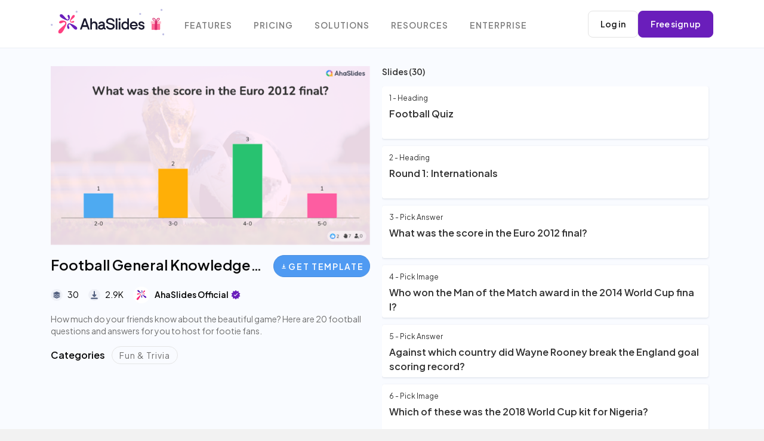

--- FILE ---
content_type: text/html; charset=utf-8
request_url: https://ahaslides.com/templates/p/football-general-knowledge-quiz-1894964
body_size: 86393
content:
<!doctype html>
<html data-n-head-ssr lang="en" data-n-head="%7B%22lang%22:%7B%22ssr%22:%22en%22%7D%7D">
  <head >
    <meta data-n-head="ssr" charset="utf-8"><meta data-n-head="ssr" name="viewport" content="width=device-width, initial-scale=1"><meta data-n-head="ssr" name="format-detection" content="telephone=no"><meta data-n-head="ssr" data-hid="og:image" property="og:image" content="https://assets-cdn.ahaslides.com/static/559948/image/cropped_image_1729588954676.png?Expires=1769817600&amp;Key-Pair-Id=APKAIQI7IMS5DMTTAKOA&amp;Signature=MYRfB04B9vwoH38~FMwivboWaAOwvUbHyYmKXFp1Q156i67Eaqq8a-fNouztFijkvgukDtaGCDysiwTe4mW0FPi709JVnZlhAGfbDSIAVVAVgdpoqpk5SMzomtD7YX1KIewpd-WnunExHP9W95myHs7TZtNrC7WUZxs3dm5RbeYdazPj58iJ6UwYcJBb~-rAE9IsoJGddjR4-1XtkZx72i3HItUFN5WvLbPVrt7INlBf~10SknLaVrTukwjYlF1vA9fSvuMIW7BXAoEhizctXQkJTKbJZNoRuhti7p~dTxkX9qlEdPubP01axFB1pZne-XWwv-mnkMeT5KeEPcdTrA__"><meta data-n-head="ssr" data-hid="description" name="description" content="How much do your friends know about the beautiful game? Here are 20 football questions and answers for you to host for footie fans."><title>Latest football general knowledge quiz Templates For Community</title><link data-n-head="ssr" rel="preload" href="https://cdnjs.cloudflare.com/ajax/libs/font-awesome/4.7.0/css/font-awesome.min.css" as="style"><link data-n-head="ssr" rel="preconnect" href="https://fonts.googleapis.com"><link data-n-head="ssr" rel="preconnect" href="https://fonts.gstatic.com"><link data-n-head="ssr" rel="stylesheet" href="https://fonts.googleapis.com/css2?family=Plus+Jakarta+Sans:ital,wght@0,400;0,600;1,400;1,600&amp;display=swap"><link data-n-head="ssr" rel="stylesheet" href="https://cdnjs.cloudflare.com/ajax/libs/font-awesome/4.7.0/css/font-awesome.min.css"><link data-n-head="ssr" rel="stylesheet" href="https://us01-storybook-landing.ahaslides.com/dist/static-assets/css/index.min.css"><link data-n-head="ssr" rel="canonical" href="https://ahaslides.com/templates/p/football-general-knowledge-quiz-1894964/"><script data-n-head="ssr" src="https://ahaslides.com/wp-content/assets/js/button.20250123.js" type="text/javascript" defer></script><script data-n-head="ssr" data-hid="gtm-script">if(!window._gtm_init){window._gtm_init=1;(function(w,n,d,m,e,p){w[d]=(w[d]==1||n[d]=='yes'||n[d]==1||n[m]==1||(w[e]&&w[e][p]&&w[e][p]()))?1:0})(window,navigator,'doNotTrack','msDoNotTrack','external','msTrackingProtectionEnabled');(function(w,d,s,l,x,y){w[x]={};w._gtm_inject=function(i){if(w.doNotTrack||w[x][i])return;w[x][i]=1;w[l]=w[l]||[];w[l].push({'gtm.start':new Date().getTime(),event:'gtm.js'});var f=d.getElementsByTagName(s)[0],j=d.createElement(s);j.async=true;j.src='https://www.googletagmanager.com/gtag/js?id='+i;f.parentNode.insertBefore(j,f);};w[y]('GTM-PMZC62P')})(window,document,'script','dataLayer','_gtm_ids','_gtm_inject')}</script><script data-n-head="ssr" type="application/ld+json" id="structured-data">{"@context":"https://schema.org","@type":"NewsArticle","image":"https://assets-cdn.ahaslides.com/static/559948/image/cropped_image_1729588954676.png?Expires=1769817600&Key-Pair-Id=APKAIQI7IMS5DMTTAKOA&Signature=MYRfB04B9vwoH38~FMwivboWaAOwvUbHyYmKXFp1Q156i67Eaqq8a-fNouztFijkvgukDtaGCDysiwTe4mW0FPi709JVnZlhAGfbDSIAVVAVgdpoqpk5SMzomtD7YX1KIewpd-WnunExHP9W95myHs7TZtNrC7WUZxs3dm5RbeYdazPj58iJ6UwYcJBb~-rAE9IsoJGddjR4-1XtkZx72i3HItUFN5WvLbPVrt7INlBf~10SknLaVrTukwjYlF1vA9fSvuMIW7BXAoEhizctXQkJTKbJZNoRuhti7p~dTxkX9qlEdPubP01axFB1pZne-XWwv-mnkMeT5KeEPcdTrA__","description":"How much do your friends know about the beautiful game? Here are 20 football questions and answers for you to host for footie fans.","author":[{"@type":"Person","name":"AhaSlides Official","url":"https://presenter.ahaslides.com/shared-template"}],"mentions":[{"@type":"Thing","name":"community"},{"@type":"Thing","name":"quiz"}]}</script><script data-n-head="ssr" type="application/ld+json" id="structured-data">{"@context":"https://schema.org","@type":"FAQPage","mainEntity":[{"@type":"Question","name":"How to use AhaSlides templates?","acceptedAnswer":{"@type":"Answer","text":"Visit the <a href=\"https://ahaslides.com/templates/\">Template</a> section on the AhaSlides website, then choose any template that you like to use. Then, click on the <b>Get Template button</b> to use that template right away. You can edit and present immediately without having to sign up. <b>Create a free AhaSlides account</b> if you want to see your work later on."}},{"@type":"Question","name":"Do I need to pay to sign up?","acceptedAnswer":{"@type":"Answer","text":"<p>Of course not! AhaSlides account is 100% free of charge with unlimited access to most of AhaSlides’s features, with a maximum of 7 participants in the free plan.</p><p class=\"mt-4\">If you need to host events with more participants, you can upgrade your account to a suitable plan (please check out our plans here: <a href=\"https://ahaslides.com/pricing/\">Pricing - AhaSlides</a>) or contact our CS team for further support.</p>"}},{"@type":"Question","name":"Do I need to pay to use AhaSlides templates?","acceptedAnswer":{"@type":"Answer","text":"Not at all! AhaSlides templates are 100% free of charge, with an unlimited number of templates you can access to. Once you’re in the presenter app, you can visit our <a href=\"https://ahaslides.com/templates/\">Templates</a> section to find presentations catereing to your needs."}},{"@type":"Question","name":"Are AhaSlides Templates compatible with Google Slides and Powerpoint?","acceptedAnswer":{"@type":"Answer","text":"<p>At the moment, users can import PowerPoint files and Google Slides to AhaSlides. Please refer to these articles for more information:</p>\n<ul><a href=\"https://help.ahaslides.com/portal/en/kb/articles/using-your-google-slides-presentation-with-ahaslides\"><li>Using AhaSlides with Google Slides</li></a><a href=\"https://help.ahaslides.com/portal/en/kb/articles/importing-a-powerpoint-or-pdf-file-from-your-computer\"><li>Using AhaSlides with PowerPoint</li></a></ul>"}},{"@type":"Question","name":"Can I download AhaSlides templates?","acceptedAnswer":{"@type":"Answer","text":"Yes, it’s definitely possible! At the moment, you can download AhaSlides templates by exporting them as a PDF file."}}]}</script><link rel="preload" href="/_nuxt/5cbed86.js" as="script"><link rel="preload" href="/_nuxt/1b25252.js" as="script"><link rel="preload" href="/_nuxt/d1abc18.js" as="script"><link rel="preload" href="/_nuxt/b971d0d.js" as="script"><link rel="preload" href="/_nuxt/7756a9a.js" as="script"><link rel="preload" href="/_nuxt/e38fb99.js" as="script"><style data-vue-ssr-id="d706d280:0 16f31b2c:0 4b42545c:0 709683a2:0 90042d02:0 a8e52480:0 42eec4f2:0 be54f9ee:0 73bdb424:0 49d0565e:0 6b065230:0 039b5016:0 433fc453:0 67ef07df:0 5eba50e6:0 783c036a:0 4caa0144:0 0d5957b9:0 ff4fcbc0:0">/*! tailwindcss v2.2.19 | MIT License | https://tailwindcss.com*//*! modern-normalize v1.1.0 | MIT License | https://github.com/sindresorhus/modern-normalize */html{line-height:1.15;-moz-tab-size:4;-o-tab-size:4;tab-size:4;-webkit-text-size-adjust:100%}body{font-family:system-ui,-apple-system,Segoe UI,Roboto,Ubuntu,Cantarell,Noto Sans,sans-serif,"Segoe UI",Helvetica,Arial,"Apple Color Emoji","Segoe UI Emoji";margin:0}hr{color:inherit;height:0}abbr[title]{text-decoration:underline;-webkit-text-decoration:underline dotted;text-decoration:underline dotted}b,strong{font-weight:bolder}code,kbd,pre,samp{font-family:ui-monospace,SFMono-Regular,Consolas,"Liberation Mono",Menlo,monospace;font-size:1em}small{font-size:80%}sub,sup{font-size:75%;line-height:0;position:relative;vertical-align:baseline}sub{bottom:-.25em}sup{top:-.5em}table{border-color:inherit;text-indent:0}button,input,optgroup,select,textarea{font-family:inherit;font-size:100%;line-height:1.15;margin:0}button,select{text-transform:none}[type=button],[type=reset],[type=submit],button{-webkit-appearance:button}::-moz-focus-inner{border-style:none;padding:0}:-moz-focusring{outline:1px dotted ButtonText}:-moz-ui-invalid{box-shadow:none}legend{padding:0}progress{vertical-align:baseline}::-webkit-inner-spin-button,::-webkit-outer-spin-button{height:auto}[type=search]{-webkit-appearance:textfield;outline-offset:-2px}::-webkit-search-decoration{-webkit-appearance:none}::-webkit-file-upload-button{-webkit-appearance:button;font:inherit}summary{display:list-item}blockquote,dd,dl,figure,h1,h2,h3,h4,h5,h6,hr,p,pre{margin:0}button{background-color:transparent;background-image:none}fieldset,ol,ul{margin:0;padding:0}ol,ul{list-style:none}html{font-family:ui-sans-serif,system-ui,-apple-system,Segoe UI,Roboto,Ubuntu,Cantarell,Noto Sans,sans-serif,BlinkMacSystemFont,"Segoe UI","Helvetica Neue",Arial,"Noto Sans","Apple Color Emoji","Segoe UI Emoji","Segoe UI Symbol","Noto Color Emoji";line-height:1.5}body{font-family:inherit;line-height:inherit}*,:after,:before{border:0 solid;box-sizing:border-box}hr{border-top-width:1px}img{border-style:solid}textarea{resize:vertical}input::-moz-placeholder,textarea::-moz-placeholder{color:#9ca3af;opacity:1}input::-moz-placeholder, textarea::-moz-placeholder{color:#9ca3af;opacity:1}input::placeholder,textarea::placeholder{color:#9ca3af;opacity:1}[role=button],button{cursor:pointer}:-moz-focusring{outline:auto}table{border-collapse:collapse}h1,h2,h3,h4,h5,h6{font-size:inherit;font-weight:inherit}a{color:inherit;text-decoration:inherit}button,input,optgroup,select,textarea{color:inherit;line-height:inherit;padding:0}code,kbd,pre,samp{font-family:ui-monospace,SFMono-Regular,Menlo,Monaco,Consolas,"Liberation Mono","Courier New",monospace}audio,canvas,embed,iframe,img,object,svg,video{display:block;vertical-align:middle}img,video{height:auto;max-width:100%}[hidden]{display:none}*,:after,:before{--tw-translate-x:0;--tw-translate-y:0;--tw-rotate:0;--tw-skew-x:0;--tw-skew-y:0;--tw-scale-x:1;--tw-scale-y:1;--tw-transform:translateX(var(--tw-translate-x)) translateY(var(--tw-translate-y)) rotate(var(--tw-rotate)) skewX(var(--tw-skew-x)) skewY(var(--tw-skew-y)) scaleX(var(--tw-scale-x)) scaleY(var(--tw-scale-y));--tw-border-opacity:1;border-color:#e5e7eb;border-color:rgba(229,231,235,var(--tw-border-opacity));--tw-ring-offset-shadow:0 0 transparent;--tw-ring-shadow:0 0 transparent;--tw-shadow:0 0 transparent;--tw-blur:var(--tw-empty,/*!*/ /*!*/);--tw-brightness:var(--tw-empty,/*!*/ /*!*/);--tw-contrast:var(--tw-empty,/*!*/ /*!*/);--tw-grayscale:var(--tw-empty,/*!*/ /*!*/);--tw-hue-rotate:var(--tw-empty,/*!*/ /*!*/);--tw-invert:var(--tw-empty,/*!*/ /*!*/);--tw-saturate:var(--tw-empty,/*!*/ /*!*/);--tw-sepia:var(--tw-empty,/*!*/ /*!*/);--tw-drop-shadow:var(--tw-empty,/*!*/ /*!*/);--tw-filter:var(--tw-blur) var(--tw-brightness) var(--tw-contrast) var(--tw-grayscale) var(--tw-hue-rotate) var(--tw-invert) var(--tw-saturate) var(--tw-sepia) var(--tw-drop-shadow)}.container{width:100%}@media (min-width:640px){.container{max-width:640px}}@media (min-width:768px){.container{max-width:768px}}@media (min-width:1024px){.container{max-width:1024px}}@media (min-width:1280px){.container{max-width:1280px}}@media (min-width:1536px){.container{max-width:1536px}}.pointer-events-none{pointer-events:none}.visible{visibility:visible}.static{position:static}.absolute{position:absolute}.relative{position:relative}.sticky{position:sticky}.right-0{right:0}.-top-3{top:-.75rem}.left-3{left:.75rem}.top-0{top:0}.float-right{float:right}.m-auto{margin:auto}.mx-3{margin-left:.75rem;margin-right:.75rem}.mx-auto{margin-left:auto;margin-right:auto}.mx-4{margin-left:1rem;margin-right:1rem}.my-4{margin-bottom:1rem;margin-top:1rem}.my-2{margin-bottom:.5rem;margin-top:.5rem}.ml-1{margin-left:.25rem}.mt-4{margin-top:1rem}.mt-6{margin-top:1.5rem}.mt-5{margin-top:1.25rem}.mb-5{margin-bottom:1.25rem}.mb-3{margin-bottom:.75rem}.mb-6{margin-bottom:1.5rem}.mr-auto{margin-right:auto}.mt-2{margin-top:.5rem}.mr-2{margin-right:.5rem}.mb-1\.5{margin-bottom:.375rem}.mb-1{margin-bottom:.25rem}.ml-auto{margin-left:auto}.mr-3{margin-right:.75rem}.mb-4{margin-bottom:1rem}.mb-2{margin-bottom:.5rem}.mr-1{margin-right:.25rem}.block{display:block}.inline-block{display:inline-block}.inline{display:inline}.flex{display:flex}.inline-flex{display:inline-flex}.table{display:table}.hidden{display:none}.h-full{height:100%}.h-px{height:1px}.h-4{height:1rem}.max-h-16{max-height:4rem}.max-h-96{max-height:24rem}.min-h-screen{min-height:100vh}.w-full{width:100%}.w-28{width:7rem}.w-1\/2{width:50%}.w-4{width:1rem}.flex-none{flex:none}.flex-shrink{flex-shrink:1}.flex-grow{flex-grow:1}.transform{transform:var(--tw-transform)}.list-none{list-style-type:none}.flex-row{flex-direction:row}.flex-wrap{flex-wrap:wrap}.items-center{align-items:center}.justify-end{justify-content:flex-end}.justify-center{justify-content:center}.gap-4{gap:1rem}.gap-2{gap:.5rem}.rounded-lg{border-radius:.5rem}.rounded{border-radius:.25rem}.rounded-md{border-radius:.375rem}.border{border-width:1px}.border-b{border-bottom-width:1px}.border-gray-300{--tw-border-opacity:1;border-color:#d1d5db;border-color:rgba(209,213,219,var(--tw-border-opacity))}.border-gray-200{--tw-border-opacity:1;border-color:#e5e7eb;border-color:rgba(229,231,235,var(--tw-border-opacity))}.bg-white{--tw-bg-opacity:1;background-color:#fff;background-color:rgba(255,255,255,var(--tw-bg-opacity))}.bg-red-500{--tw-bg-opacity:1;background-color:#ef4444;background-color:rgba(239,68,68,var(--tw-bg-opacity))}.bg-gray-200{--tw-bg-opacity:1;background-color:#e5e7eb;background-color:rgba(229,231,235,var(--tw-bg-opacity))}.bg-gray-300{--tw-bg-opacity:1;background-color:#d1d5db;background-color:rgba(209,213,219,var(--tw-bg-opacity))}.bg-blue-600{--tw-bg-opacity:1;background-color:#2563eb;background-color:rgba(37,99,235,var(--tw-bg-opacity))}.p-4{padding:1rem}.p-1{padding:.25rem}.py-2{padding-bottom:.5rem;padding-top:.5rem}.px-4{padding-left:1rem;padding-right:1rem}.pr-8{padding-right:2rem}.pt-3{padding-top:.75rem}.pt-4{padding-top:1rem}.pb-4{padding-bottom:1rem}.pb-16{padding-bottom:4rem}.text-center{text-align:center}.text-right{text-align:right}.text-xs{font-size:.75rem;line-height:1rem}.text-2xl{font-size:1.5rem;line-height:2rem}.text-sm{font-size:.875rem;line-height:1.25rem}.text-xl{font-size:1.25rem;line-height:1.75rem}.font-bold{font-weight:700}.uppercase{text-transform:uppercase}.text-gray-500{--tw-text-opacity:1;color:#6b7280;color:rgba(107,114,128,var(--tw-text-opacity))}.text-white{--tw-text-opacity:1;color:#fff;color:rgba(255,255,255,var(--tw-text-opacity))}.text-blue-600{--tw-text-opacity:1;color:#2563eb;color:rgba(37,99,235,var(--tw-text-opacity))}.text-gray-600{--tw-text-opacity:1;color:#4b5563;color:rgba(75,85,99,var(--tw-text-opacity))}.shadow-md{--tw-shadow:0 4px 6px -1px rgba(0,0,0,.1),0 2px 4px -1px rgba(0,0,0,.06);box-shadow:0 0 transparent,0 0 transparent,0 4px 6px -1px rgba(0,0,0,.1),0 2px 4px -1px rgba(0,0,0,.06);box-shadow:var(--tw-ring-offset-shadow,0 0 transparent),var(--tw-ring-shadow,0 0 transparent),var(--tw-shadow)}.invert{--tw-invert:invert(100%)}.invert,.sepia{filter:var(--tw-filter)}.sepia{--tw-sepia:sepia(100%)}.filter{filter:var(--tw-filter)}.transition{transition-duration:.15s;transition-property:background-color,border-color,color,fill,stroke,opacity,box-shadow,transform,filter,-webkit-backdrop-filter;transition-property:background-color,border-color,color,fill,stroke,opacity,box-shadow,transform,filter,backdrop-filter;transition-property:background-color,border-color,color,fill,stroke,opacity,box-shadow,transform,filter,backdrop-filter,-webkit-backdrop-filter;transition-timing-function:cubic-bezier(.4,0,.2,1)}.hover\:bg-red-700:hover{--tw-bg-opacity:1;background-color:#b91c1c;background-color:rgba(185,28,28,var(--tw-bg-opacity))}.hover\:bg-blue-700:hover{--tw-bg-opacity:1;background-color:#1d4ed8;background-color:rgba(29,78,216,var(--tw-bg-opacity))}.hover\:text-gray-700:hover{--tw-text-opacity:1;color:#374151;color:rgba(55,65,81,var(--tw-text-opacity))}.hover\:text-white:hover{--tw-text-opacity:1;color:#fff;color:rgba(255,255,255,var(--tw-text-opacity))}.focus\:outline-none:focus{outline:2px solid transparent;outline-offset:2px}@media (min-width:1024px){.lg\:container{width:100%}@media (min-width:640px){.lg\:container{max-width:640px}}@media (min-width:768px){.lg\:container{max-width:768px}}@media (min-width:1024px){.lg\:container{max-width:1024px}}@media (min-width:1280px){.lg\:container{max-width:1280px}}@media (min-width:1536px){.lg\:container{max-width:1536px}}.lg\:flex{display:flex}.lg\:hidden{display:none}.lg\:text-left{text-align:left}}
body{background-color:#f2f2f2;font-size:16px}.container{align-items:center;margin-left:auto;margin-right:auto;padding-left:15px;padding-right:15px;width:100%}@media(min-width:576px){.container{max-width:540px}}@media(min-width:768px){.container{max-width:720px}}@media(min-width:992px){.container{max-width:960px}}@media(min-width:1200px){.container{max-width:1140px}}@media(min-width:1380px){.container{max-width:1280px}}.d-none{display:none!important}@media(min-width:576px){.d-sm-none{display:none!important}.d-sm-inline-flex{display:inline-flex!important}}@media(min-width:1200px){.d-xl-none{display:none!important}}
body{font-family:"Plus Jakarta Sans",sans-serif;font-optical-sizing:auto;font-style:normal;font-variation-settings:"wdth" 100,"YTLC" 500}.row{display:flex;flex-wrap:wrap;margin-left:-15px;margin-right:-15px}.col-12,.col-lg-12,.col-lg-3,.col-lg-6,.col-md-5,.col-md-6,.col-sm-12,.col-xl-4{min-height:1px;position:relative;width:100%}@media (min-width:992px){.col-lg-3{flex:0 0 25%;max-width:25%}.col-lg-6{flex:0 0 50%;max-width:50%}}@media (min-width:1200px){.col-xl-3{flex:0 0 25%;max-width:25%}.col-xl-4{flex:0 0 33.333333%;max-width:33.333333%}.col-xl-5{flex:0 0 41.666667%;max-width:41.666667%}}
.nuxt-progress{background-color:#000;height:2px;left:0;opacity:1;position:fixed;right:0;top:0;transition:width .1s,opacity .4s;width:0;z-index:999999}.nuxt-progress.nuxt-progress-notransition{transition:none}.nuxt-progress-failed{background-color:red}
.navbar-open{overflow:hidden}
a{transition:.2s linear}.navbar{background-color:#fff;left:0;min-height:56px;padding:0 1rem;position:absolute;right:0;top:10px;transition:transform .3s ease-out,background-color .3s ease-out;z-index:1000}.navbar.sticky{min-height:auto;position:sticky;top:0}[data-navbar=static]{border-bottom:1px solid #eaeff4;position:static;top:auto}.navbar-expand-xl{padding-bottom:12px!important;padding-top:12px!important}@media(min-width:1200px){.navbar-expand-xl{flex-flow:row nowrap;justify-content:flex-start}}.backdrop{bottom:0;cursor:pointer;height:100vh;left:0;position:fixed;right:0;top:0}.backdrop-navbar{background-color:hsla(0,0%,100%,.95);display:none;z-index:1001}@media(min-width:1200px){.navbar-expand-xl .backdrop-navbar{display:none}}.navbar,.navbar>.container{align-items:center;display:flex;flex-wrap:wrap;justify-content:space-between}@media(min-width:1200px){.navbar-expand-xl>.container{flex-wrap:nowrap}}.mr-auto{margin-right:auto!important}.navbar .row,.navbar-left{align-items:center}.navbar-left{display:flex;flex-shrink:0}button{font-family:inherit;font-size:inherit;line-height:inherit;margin:0;overflow:visible;text-transform:none}[type=button],[type=submit],button{-webkit-appearance:button}.navbar-toggler{background-color:transparent;border:none;border-radius:.25rem;color:#757575!important;cursor:pointer;font-size:1.5rem!important;font-size:1.0625rem;line-height:1;margin-bottom:3px;margin-right:1rem;outline:none!important;padding:.25rem .75rem}.navbar-toggler:not(:disabled):not(.disabled),[type=button]:not(:disabled),[type=submit]:not(:disabled),button:not(:disabled){cursor:pointer}.navbar-dark .navbar-toggler{border-color:hsla(0,0%,100%,.1);color:hsla(0,0%,100%,.5)}@media(min-width:1200px){.navbar-expand-xl .navbar-toggler{display:none}}.navbar-dark .navbar-brand,.navbar-dark .navbar-brand:focus,.navbar-dark .navbar-brand:hover{color:#fff}.navbar-brand{align-items:center;display:inline-flex;font-size:1.25rem;line-height:inherit;margin-left:5px;margin-right:1rem;white-space:nowrap}.navbar-brand .logo-dark{width:190px}@media(min-width:1200px){.navbar-brand{margin-left:0!important}}.navbar-dark .logo-dark{display:inline-block}.navbar-brand img{height:auto;max-height:64px;transform:translateZ(0);width:186px}@media(max-width:600px){.navbar-brand img{width:135px}}img{border-style:none;height:auto;max-width:100%}img,svg{vertical-align:middle}.navbar-mobile{align-items:center;display:flex;width:100%}.nav{display:flex;flex-wrap:wrap;list-style:none;margin-bottom:0;padding-left:0}.nav-navbar{flex-grow:0;flex-shrink:1;flex-wrap:nowrap;margin-right:auto;padding-left:18px}.nav-navbar,.nav-navbar .nav-item{position:relative}ol,ul{margin:0 0 1.5rem}.nav-navbar,.nav-navbar .nav-item{position:relative}.navbar-dark .nav-navbar>.nav-item>.nav-link,.navbar-dark .nav-navbar>.nav-link{color:hsla(0,0%,46%,.933)}.nav-navbar>.nav-item>.nav-link{height:56px;line-height:56px;padding-bottom:0;padding-top:3px}.nav-navbar .nav-link{font-size:.87em;font-weight:600;letter-spacing:1px;padding:0 1.125rem;text-transform:uppercase;word-spacing:2px}.nav-link{color:#757575;display:block;font-weight:400;padding:.5rem 1rem}.navbar-dark .nav-navbar>.nav-item:hover>.nav-link,.navbar-dark .nav-navbar>.nav-link:hover{color:#555}.navbar-dark .nav-navbar>.nav-item>.nav-link>.arrow,.navbar-dark .nav-navbar>.nav-link>.arrow{border-top:3px solid hsla(0,0%,46%,.933)}.nav .arrow{display:none}.nav-navbar .arrow{border-left:3px solid transparent;border-right:3px solid transparent;height:0;margin-bottom:2px;width:0}.navbar-dark .nav-navbar>.nav-item:hover>.nav-link>.arrow,.navbar-dark .nav-navbar>.nav-link:hover>.arrow{border-top-color:inherit}.nav-navbar .nav-item>.nav{border:1px solid #eaeff3;border-radius:8px}.nav-navbar .nav{background-color:#fff;border-radius:3px;box-shadow:0 3px 9px rgba(0,0,0,.04),3px 6px 12px rgba(0,0,0,.06);display:flex;flex-direction:column;min-width:11rem;opacity:0;padding:.5rem 0;position:absolute;transform:translateY(-8px);transition:.3s ease-out;visibility:hidden;z-index:1}.nav-navbar .nav-item:hover>.nav{opacity:1;transform:translate(0);visibility:visible}.nav-navbar .nav .nav-link{color:hsla(0,0%,46%,.8);font-weight:400;letter-spacing:.5px;padding-bottom:6px;padding-top:6px;text-transform:none}.nav-navbar .nav .nav-item:hover>.nav-link,.nav-navbar .nav .nav-link:hover{color:#555}.navbar-buttons{display:flex;flex-shrink:0;gap:12px}@media(min-width:1200px){.navbar-buttons{margin-left:12px}}.btn{background-color:transparent;border:1px solid transparent;border-radius:.25rem;color:#757575;display:inline-block;font-size:.9375rem;font-weight:600;letter-spacing:1.7px;line-height:1.9;outline:0;padding:8px 26px 6px;text-align:center;text-transform:uppercase;transition:color .15s ease-in-out,background-color .15s ease-in-out,border-color .15s ease-in-out,box-shadow .15s ease-in-out;-webkit-user-select:none;-moz-user-select:none;user-select:none;vertical-align:middle;white-space:nowrap}.btn-sm{border-radius:.2rem;font-size:.875rem;line-height:1.5;padding:8px 20px 6px}.btn-round{border-radius:10rem!important}.btn:not(:disabled):not(.disabled),button:focus{cursor:pointer;outline:none}.btn:hover{color:#757575;-webkit-text-decoration:none;text-decoration:none}@media(min-width:1200px){.main-header-nav .sub-header-item{display:none}}@media(max-width:1199.98px){.navbar{padding-bottom:20px!important;padding-top:20px!important}.navbar-expand-xl>.container{padding-left:0;padding-right:0}.navbar-expand-xl .navbar-mobile{align-items:flex-start;background-color:#fff;bottom:0;flex-direction:column;height:100vh;left:-300px;overflow-x:hidden;overflow-y:auto;padding:20px 20px 60px;position:fixed;top:0;transition:left .3s ease;width:300px;z-index:1002}.navbar-expand-xl section.navbar-mobile{height:100%}.navbar-brand img{margin-left:-8px}}@media only screen and (max-width:1199.98px){.navbar-mobile .navbar-brand{display:inline-block;padding-bottom:0}.navbar-expand-xl .navbar-mobile>*{padding-bottom:10px;padding-top:10px}.navbar-expand-xl .nav-navbar:not(.nav-inline){flex-direction:column;flex-wrap:nowrap;width:100%}.nav-navbar{flex-wrap:nowrap;margin-right:0}.navbar-left .navbar-brand{margin:0;position:static}.nav-navbar>.nav-item>.nav-link{height:auto}}@media(max-width:1199.98px){.navbar-expand-xl .nav-navbar:not(.nav-inline) .arrow{float:right;margin-top:12px;transform:rotate(-90deg)}}@media only screen and (max-width:1199.98px){.navbar-expand-xl section.navbar-mobile{height:100%;height:calc(100% - 60px)}}.navbar-open .navbar-mobile{box-shadow:2px 0 9px rgba(0,0,0,.05);left:0!important}@media only screen and (max-width:1199.98px){.navbar-expand-xl .navbar-mobile{padding-bottom:30px}}.navbar-open .backdrop-navbar{display:block}.navbar-mobile .navbar-brand{display:none}@media(max-width:1199.98px){.navbar-expand-xl .navbar-mobile>*{padding-bottom:10px;padding-top:10px}.navbar-expand-xl .nav-navbar:not(.nav-inline){flex-direction:column;flex-wrap:nowrap;width:100%}}@media only screen and (max-width:1199.98px){.nav-navbar{flex-wrap:nowrap;margin-right:0}}@media only screen and (max-width:1599.98px){.nav-navbar{flex-wrap:wrap;padding-left:0}}@media only screen and (max-width:1199.98px){.nav-navbar .nav-item{margin:0 0 5px}}.navbar-open .navbar .menu-item .nav-navbar>.nav-item>a,.navbar-open .navbar .menu-item .nav-navbar>a,.navbar-open .navbar .nav-navbar>.menu-item>.nav-link,.navbar-open .navbar .nav-navbar>.menu-item>a,.navbar-open .navbar .nav-navbar>.nav-item>.nav-link,.navbar-open .navbar .nav-navbar>.nav-link{color:hsla(0,0%,46%,.8)}@media(max-width:1199.98px){.navbar-expand-xl .nav-navbar:not(.nav-inline)>.nav-item>.nav-link,.navbar-expand-xl .nav-navbar:not(.nav-inline)>.nav-link{font-size:.95rem;line-height:inherit;min-height:inherit;padding-bottom:.75rem;padding-top:.75rem;text-transform:none}}.navbar-open .navbar .menu-item .nav-navbar>.nav-item>a>.arrow,.navbar-open .navbar .menu-item .nav-navbar>a>.arrow,.navbar-open .navbar .nav-navbar>.menu-item>.nav-link>.arrow,.navbar-open .navbar .nav-navbar>.menu-item>a>.arrow,.navbar-open .navbar .nav-navbar>.nav-item>.nav-link>.arrow,.navbar-open .navbar .nav-navbar>.nav-link>.arrow{border-top:3px solid hsla(0,0%,46%,.8)}.nav-navbar .nav .nav{left:99%;top:0;transform:translate(-8px)}@media(max-width:1199.98px){.navbar-expand-xl .nav-navbar:not(.nav-inline)>.nav-item>.nav{border-left:1px dashed rgba(0,0,0,.08);display:none}}.navbar-open .navbar-mobile .nav-navbar .nav-item>.nav{border:none}@media(max-width:1199.98px){.navbar-expand-xl .nav-navbar .nav{box-shadow:none;margin-left:1.25rem;opacity:1;padding-bottom:0;padding-top:0;position:static;transform:translate(0);visibility:visible}}.navbar-open .nav-navbar>.menu-item>.nav,.navbar-open .nav-navbar>.nav-item>.nav{display:block!important;height:auto!important}@media only screen and (max-width:1199.98px){body.navbar-open .navbar-mobile .navbar-buttons{position:fixed}.navbar-mobile .navbar-buttons{background-color:#fff;border-top:1px solid #ebebeb;bottom:0;display:flex;flex-direction:row-reverse;justify-content:flex-end;left:0;padding:14px 20px 14px 34px;width:inherit}}@media(max-width:1199.98px){.menu-item .navbar-expand-xl .nav-navbar .nav a,.navbar-expand-xl .nav-navbar .nav .menu-item a,.navbar-expand-xl .nav-navbar .nav .nav-link{font-size:.875rem;padding-bottom:.375rem;padding-top:.375rem}}@media only screen and (max-width:1199.98px){.nav-navbar{line-height:1.6}.menu-item .nav-navbar a,.nav-navbar .menu-item a,.nav-navbar .nav-link{padding-left:14px;padding-right:14px}}.multiple-language-dropdown{cursor:pointer;display:flex;flex-shrink:0;font-size:14px;margin-right:10px;padding-top:3px;position:relative;text-align:right}.language-selected{color:hsla(0,0%,46%,.8);display:flex;font-weight:600}.language-selected:hover{color:#555}.language-selected__image{margin-bottom:1px;margin-right:4px;opacity:.4;width:14px}.language-selected:hover .language-selected__image{opacity:.8}.list-language{background-color:#fff;border:1px solid #e3e3e3;border-radius:5px;box-shadow:4px 20px 20px rgba(0,0,0,.04);color:hsla(0,0%,46%,.8);line-height:2;list-style:none;padding:12px 22px;position:absolute;right:0;text-align:left;top:20px;transition:.3s;width:140px;z-index:999}.list-language li:hover{color:#555}

.nav-item[data-v-073b661a]{position:relative}
.preview-container[data-v-42e1fb13]{background-color:#f9fbff;padding-top:30px}@media(max-width:768.98px){.preview-container[data-v-42e1fb13]{background-color:#fff}}.preview-main-container[data-v-42e1fb13]{align-items:stretch!important}@media screen and (min-width:991.98px){.preview-main-container[data-v-42e1fb13]{align-items:stretch;display:flex;flex-direction:row}}@media screen and (min-width:769px){.preview-main-container[data-v-42e1fb13]{align-items:center;margin-left:auto;margin-right:auto;width:100%}}@media(min-width:992px){.preview-main-container[data-v-42e1fb13]{max-width:960px}}@media(min-width:1200px){.preview-main-container[data-v-42e1fb13]{max-width:1140px}}@media(min-width:1380px){.preview-main-container[data-v-42e1fb13]{max-width:1280px}}
.fake-avatar-img-by-name[data-v-624ce4ed]{align-items:center;border-radius:100%;color:#fff;display:inline-flex;height:30px;justify-content:center;margin-right:.25rem;text-transform:uppercase;width:30px}.author-name[data-v-624ce4ed]{font-weight:600}.template-details-container[data-v-624ce4ed]{padding-left:15px;padding-right:15px;width:50%}@media(max-width:991.98px){.template-details-container[data-v-624ce4ed]{align-items:center;margin-left:auto;margin-right:auto;width:100%}}@media(min-width:576px){.template-details-container[data-v-624ce4ed]{max-width:540px;padding-right:0!important}}@media(min-width:768px){.template-details-container[data-v-624ce4ed]{max-width:720px}}@media(min-width:992px){.template-details-container[data-v-624ce4ed]{max-width:960px}}@media(min-width:1200px){.template-details-container[data-v-624ce4ed]{max-width:1140px}}@media(min-width:1380px){.template-details-container[data-v-624ce4ed]{max-width:1280px}}.template-details[data-v-624ce4ed]{display:flex;flex-direction:column;padding-bottom:40px;padding-right:20px}@media screen and (max-width:991.98px){.template-details[data-v-624ce4ed]{padding-right:0;padding-top:0;width:100%}.template-details .template-title[data-v-624ce4ed]{flex-flow:row wrap}}@media screen and (max-width:520px){.template-details[data-v-624ce4ed]{max-width:100%}}.template-details .presentation-background[data-v-624ce4ed],.template-details iframe[data-v-624ce4ed]{height:100%;left:0;position:absolute;top:0;width:100%}.template-details .presentation-background .hidden-iframe[data-v-624ce4ed],.template-details iframe .hidden-iframe[data-v-624ce4ed]{visibility:hidden}.template-details .presentation-background-loading[data-v-624ce4ed]{background:rgba(0,0,0,.2)}.template-details .presentation-background-loading img[data-v-624ce4ed]{height:100%;margin:auto;width:60px}.template-title[data-v-624ce4ed]{font-size:24px;font-weight:600;line-height:32px;margin-bottom:1rem;margin-top:1rem}.template-title h1[data-v-624ce4ed]{color:#0a0a0a;margin-right:1rem;overflow:hidden;text-overflow:ellipsis;white-space:nowrap;width:100%}@media(min-width:768px){.template-title h1[data-v-624ce4ed]{width:80%}}.circle-container[data-v-624ce4ed]{--tw-bg-opacity:1;align-items:center;background-color:#eff1f7;background-color:rgba(239,241,247,var(--tw-bg-opacity));border-radius:9999px;display:inline-flex;height:1.25rem;justify-content:center;vertical-align:middle;width:1.25rem}.summary span p[data-v-624ce4ed]{align-items:center;display:flex;font-size:14px;margin-right:1rem}@media screen and (max-width:375px){.summary span p[data-v-624ce4ed]{margin-right:.5rem}}.summary span p[data-v-624ce4ed]:last-child{margin-right:0}.summary span p b[data-v-624ce4ed]{align-items:center;display:flex}.summary span p span[data-v-624ce4ed]{display:inline-flex}@media screen and (min-width:375px){.logo-offical img[data-v-624ce4ed]:first-child{margin-right:.5rem}}.template-description[data-v-624ce4ed]{font-weight:400;margin:1rem auto}.category-btn[data-v-624ce4ed],.template-description[data-v-624ce4ed]{color:#707070;font-size:14px;line-height:20px}.category-btn[data-v-624ce4ed]{border:1px solid #e5e5e5;border-radius:40px;cursor:pointer;display:inline-block;letter-spacing:.07em;margin:0 .25rem .25rem 0;padding:4px 12px;text-align:center}.text-title[data-v-624ce4ed]{display:-webkit-box;font-size:16px;font-weight:600;-webkit-line-clamp:2;-webkit-box-orient:vertical;overflow:hidden;word-break:break-word}@media screen and (min-width:768px)and (max-width:1200px){.text-title[data-v-624ce4ed]{font-size:14px}}.btn[data-v-624ce4ed]{font-family:inherit;font-size:14px;justify-content:center;min-width:9rem}@media(max-width:991.98px){.btn[data-v-624ce4ed]{display:none}}.btn img[data-v-624ce4ed]{margin:0 4px;width:10px}.btn .loading-svg[data-v-624ce4ed]{margin:0!important;width:25px!important}.btn-mobile[data-v-624ce4ed]{align-items:center;display:none;font-family:inherit;font-size:14px;justify-content:center;min-width:9rem;padding:6px 0;width:100%}@media(max-width:991.98px){.btn-mobile[data-v-624ce4ed]{display:flex}}.btn-mobile img[data-v-624ce4ed]{margin:0 4px;width:10px}.btn-mobile .loading-svg[data-v-624ce4ed]{margin:0!important;width:25px!important}.btn-round[data-v-624ce4ed]{border-radius:10rem}.btn-primary[data-v-624ce4ed]{background-color:#4f9af2;border-color:#498edf;color:#fff;outline:none;transition:.15s linear}.btn-primary[data-v-624ce4ed]:hover{background-color:#498edf}button[data-v-624ce4ed]{display:flex}.image-16-9[data-v-624ce4ed]{height:auto;width:100%}.iframe[data-v-624ce4ed]{position:relative}
.slides-detail-background[data-v-49079d0a]{flex-basis:5%}@media(max-width:991.98px){.slides-detail-background[data-v-49079d0a]{background-color:#f0f4fa}}@media(min-width:991.98px){.slides-detail-container[data-v-49079d0a]{padding-right:15px}}@media(max-width:991.98px){.slides-detail-container[data-v-49079d0a]{align-items:center;margin-left:auto;margin-right:auto;padding-left:15px;padding-top:15px;width:100%}}@media(min-width:576px){.slides-detail-container[data-v-49079d0a]{max-width:540px}}@media(min-width:768px){.slides-detail-container[data-v-49079d0a]{max-width:720px}}@media(min-width:992px){.slides-detail-container[data-v-49079d0a]{max-width:960px}}@media(min-width:1200px){.slides-detail-container[data-v-49079d0a]{max-width:1140px}}@media(min-width:1380px){.slides-detail-container[data-v-49079d0a]{max-width:1280px}}.template-slides[data-v-49079d0a]{overflow:auto;width:100%}.template-slides.has-fixed-height[data-v-49079d0a]{max-height:600px;overflow-y:auto}.template-slide-item[data-v-49079d0a]{border-radius:.25rem;cursor:pointer;margin-bottom:.75rem;margin-right:.5rem;padding:.75rem;--tw-shadow:0px 1px 3px 0px rgba(211,215,225,.81);background:#fff;box-shadow:0 0 transparent,0 0 transparent,0 1px 3px 0 rgba(211,215,225,.81);box-shadow:0 0 transparent,0 0 transparent,var(--tw-shadow);box-shadow:var(--tw-ring-offset-shadow,0 0 transparent),var(--tw-ring-shadow,0 0 transparent),var(--tw-shadow);transition:all .2s ease}.template-slide-item[data-v-49079d0a]:hover{box-shadow:0 25px 20px -20px rgba(0,0,0,.2)}.template-slide-item .template-slide-item-content[data-v-49079d0a]{display:flex;flex-direction:row;height:4rem}.template-slide-item.show-option .template-slide-item-content[data-v-49079d0a]{height:auto}.template-slide-item.show-option .text-title[data-v-49079d0a]{display:block}.template-slide-options[data-v-49079d0a]{border-top-width:1px;margin-top:1rem}.template-option[data-v-49079d0a]{border-bottom-width:1px;cursor:default;font-size:14px;padding-bottom:.75rem;padding-top:.75rem}.template-option[data-v-49079d0a]:last-child{border-bottom:0}.option-title[data-v-49079d0a]{--tw-text-opacity:1;color:#4b4b4b;color:rgba(75,75,75,var(--tw-text-opacity))}.correct-icon[data-v-49079d0a]{filter:invert(64%) sepia(43%) saturate(633%) hue-rotate(94deg) brightness(90%) contrast(94%)}.text-title[data-v-49079d0a]{color:#313131}.text-elipsis[data-v-49079d0a]{display:-webkit-box;overflow:hidden;text-overflow:ellipsis;word-break:break-all;-webkit-line-clamp:2;line-clamp:2;-webkit-box-orient:vertical}.option-thumbnail[data-v-49079d0a]{display:flex;flex-shrink:0;float:right;justify-content:flex-end;width:7rem}.slide-count[data-v-49079d0a]{color:#313131;font-size:14px;font-weight:600;line-height:18px;margin-bottom:1rem}
.similar-container[data-v-098e4d23]{align-items:center;background-color:#fff;box-shadow:0 -1px 1px rgba(0,0,0,.1);font-weight:700;justify-content:center;position:relative;z-index:1}.similar-title[data-v-098e4d23]{color:#282e3e;font-size:24px;font-style:normal;font-weight:600;line-height:30px;padding-top:2rem;text-align:center}.templates[data-v-098e4d23]{display:flex;flex-wrap:wrap;gap:2rem;justify-content:center;padding-bottom:3rem;padding-top:2rem}@media(min-width:361px){.templates[data-v-098e4d23]{margin:0 .5rem}}.template-card[data-v-098e4d23]{border-radius:.5rem;box-shadow:none;cursor:pointer;display:block;flex-grow:1;flex-shrink:1;max-width:336px;transition:1s;transition-timing-function:cubic-bezier(.33,1,.68,1)}.template-card[data-v-098e4d23]:hover{box-shadow:0 20px 20px -20px rgba(0,0,0,.2);transition:.5s;transition-timing-function:cubic-bezier(.33,1,.68,1)}.template-card.scratch[data-v-098e4d23]:hover{border:1px solid #89befa;border-radius:.5rem;color:#348ef6}.template-card.scratch:hover a[data-v-098e4d23]{background:#ecf4fe}.templates-container[data-v-098e4d23]{align-items:center;margin-left:auto;margin-right:auto;padding-left:15px;padding-right:15px;width:100%}@media(min-width:576x){.templates-container[data-v-098e4d23]{max-width:540px}}@media(min-width:768px){.templates-container[data-v-098e4d23]{max-width:720px}}@media(min-width:992px){.templates-container[data-v-098e4d23]{max-width:960px}}@media(min-width:1200px){.templates-container[data-v-098e4d23]{max-width:1140px}}@media(min-width:1380px){.templates-container[data-v-098e4d23]{max-width:1280px}}@media(max-width:991.98px){.templates-container[data-v-098e4d23]{padding-left:0;padding-right:0}}
.faq-container[data-v-cecf6138]{background-color:#f9fbff}.faq-title[data-v-cecf6138]{color:#282e3e;font-size:24px;font-style:normal;font-weight:600;line-height:30px;padding-bottom:.5rem;padding-top:4rem;text-align:center}
h3[data-v-621c1d5e]{align-items:center;color:#0a0a0a;display:flex;font-size:16px;font-style:normal;font-weight:600;line-height:20px}ul[data-v-621c1d5e]{list-style:disc}a[data-v-621c1d5e]{color:#348ef6;font-weight:600}.accordion[data-v-621c1d5e]{display:flex;flex-direction:column;justify-content:center;margin-left:auto;margin-right:auto;width:55%}@media(max-width:991.98px){.accordion[data-v-621c1d5e]{width:100%}}.accordion-title[data-v-621c1d5e]{display:flex}.accordion-item[data-v-621c1d5e]{border-bottom:1px solid #d3d7e1;padding-bottom:24px;padding-top:24px}.accordion-item[data-v-621c1d5e]:last-child{border-bottom:none;padding-bottom:40px}.accordion-item .icon-plus[data-v-621c1d5e]{display:block}.accordion-item .accordion-answer[data-v-621c1d5e],.accordion-item .icon-minus[data-v-621c1d5e],.accordion-item.active .icon-plus[data-v-621c1d5e]{display:none}.accordion-item.active .accordion-answer[data-v-621c1d5e],.accordion-item.active .icon-minus[data-v-621c1d5e]{display:block}.accordion-answer[data-v-621c1d5e]{color:#313131;font-size:16px;font-style:normal;font-weight:400;line-height:22px;margin-left:1.75rem;margin-top:1rem}.icon-minus[data-v-621c1d5e],.icon-plus[data-v-621c1d5e]{display:inline-block;margin-right:.75rem}
footer[data-v-d3193452]{background-color:#fff;border-top:1px solid rgba(0,0,0,.1);padding-top:3rem}@media(min-width:1380px){.container[data-v-d3193452]{max-width:1280px!important}}@media only screen and (max-width:480px){.container-lg h1[data-v-d3193452]{font-size:2rem}}.container-lg h1[data-v-d3193452]{margin:3rem auto 1rem;max-width:1100px;padding-left:12px;padding-right:12px}.container[data-v-d3193452]{margin-left:auto;margin-right:auto;padding-left:15px;padding-right:15px;width:100%}
.footer-logo-branding[data-v-54676866]{margin-bottom:52px;width:-moz-fit-content;width:fit-content}.navbar-brand[data-v-54676866]{align-items:center;display:inline-flex;font-size:1.0625rem;line-height:inherit;white-space:nowrap}.navbar-brand img[data-v-54676866]{height:auto;margin-top:5px;max-height:64px;transform:translateZ(0);vertical-align:baseline;width:186px}.footer-tagline[data-v-54676866]{color:#888;font-size:12px;margin-top:-7px;padding-left:26px}@media (max-width:600px){.navbar-brand img[data-v-54676866]{width:135px}}@media (min-width:600px){.footer-tagline[data-v-54676866]{font-size:14px;padding-left:36px}}@media (min-width:1200px){.footer-tagline[data-v-54676866]{padding-left:40px}.navbar-brand[data-v-54676866]{margin-left:0!important}}
a[data-v-022ac3ad]:hover{color:#6a1ebb;cursor:pointer;-webkit-text-decoration:none;text-decoration:none}p[data-v-022ac3ad]{margin-bottom:1.5rem}.small[data-v-022ac3ad],small[data-v-022ac3ad]{font-size:85%;font-weight:400}.h6-title[data-v-022ac3ad]{color:#323d47;font-size:1.05469rem;font-weight:600;letter-spacing:0;line-height:1.3}.ignore-h4-style[data-v-022ac3ad]{color:inherit;font-family:inherit;font-size:inherit;font-weight:inherit;letter-spacing:inherit;line-height:inherit;margin-bottom:0}.expand-list[data-v-022ac3ad]{position:relative}.nav-menu .nav-link[data-v-022ac3ad]{display:inline;margin:0;padding:0}.nav-link[data-v-022ac3ad]{color:#757575;display:block;font-weight:400;padding:.5rem 1rem}.nav-menu h4[data-v-022ac3ad]:not(:last-child){margin-bottom:12px}.expand-list>.expand-list--content[data-v-022ac3ad]{display:none;margin-left:1rem;margin-top:12px}.expand-list.on>.expand-list--content[data-v-022ac3ad]{display:block}.expand-list>.expand-list--text[data-v-022ac3ad]{color:#b5b5b5;cursor:pointer;padding-left:.5rem;padding-right:.5rem;position:absolute}.expand-list>.expand-list--text[data-v-022ac3ad]:hover{color:#6a1ebb}.expand-list.on>.expand-list--text i[data-v-022ac3ad]:before{content:""}.footer-menu-toggler[data-v-022ac3ad]{color:#757575;cursor:pointer;font-size:14px;line-height:16px}.footer-menu-toggler[data-v-022ac3ad]:hover,.footer-menu-toggler:hover .expand-list--text[data-v-022ac3ad]{color:#6a1ebb}.footer-menu-toggler .expand-list--text[data-v-022ac3ad]{pointer-events:none}.footer-link-layout[data-v-022ac3ad]{-moz-column-count:1;column-count:1;-moz-column-gap:40px;column-gap:40px;font-size:14px;margin-bottom:52px;margin-top:52px;text-transform:capitalize}.footer-link-layout.secondary-footer-menu[data-v-022ac3ad]{display:none}.footer-link-layout.secondary-footer-menu.on[data-v-022ac3ad]{display:block}.primary-footer-menu[data-v-022ac3ad]{-moz-column-count:2;column-count:2}.footer-link-layout span.expand-list--text[data-v-022ac3ad]{display:inline}.footer-link-layout-item[data-v-022ac3ad]{page-break-inside:avoid;-moz-column-break-inside:avoid;break-inside:avoid}.footer-link-layout-item .h6-title[data-v-022ac3ad]{color:#757575;font-size:1rem;font-weight:500;line-height:1.5}.footer-link-layout-item .h6-title>a[data-v-022ac3ad]{color:inherit}.footer-link-layout-item .h6-title>a[data-v-022ac3ad]:hover{color:#6a1ebb}.footer-link-layout-item[data-v-022ac3ad]:not(:last-child){margin-bottom:40px}@media(min-width:576px){.footer-link-layout[data-v-022ac3ad]{-moz-column-count:2;column-count:2}}@media(min-width:768px){.pb-md-1[data-v-022ac3ad]{padding-bottom:.25rem}.footer-link-layout[data-v-022ac3ad]{-moz-column-count:3;column-count:3}}@media(min-width:1200px){.footer-link-layout[data-v-022ac3ad]{display:grid;grid-template-columns:repeat(5,1fr)}.footer-link-layout .footer-link-layout-item[data-v-022ac3ad]{margin-bottom:0}.footer-link-layout.secondary-footer-menu.on[data-v-022ac3ad]{display:grid}}
.container[data-v-2fe7afd2]{margin-left:auto;margin-right:auto;padding-left:15px;padding-right:15px;width:100%}.footer-site-info[data-v-2fe7afd2]{align-items:center;display:grid;grid-template-areas:none;grid-template-rows:repeat(3,auto);justify-items:center;place-items:center}.bg-light-gray[data-v-2fe7afd2]{background-color:#f8f9fa}.border-y-soft-gray[data-v-2fe7afd2]{border-bottom:1px solid #d2d4d7;border-top:1px solid #d2d4d7}.badges__img[data-v-2fe7afd2]{height:94px}.social[data-v-2fe7afd2]{display:grid;grid-template-columns:repeat(8,1fr);margin-bottom:1rem;grid-gap:.3rem;gap:.3rem}@media (min-width:448px){.social[data-v-2fe7afd2]{gap:.75rem}}.social a[data-v-2fe7afd2]{align-items:center;border-radius:3px;color:inherit;display:inline-block;display:grid;font-size:1rem;height:32px;justify-items:center;line-height:32px;opacity:1;place-items:center;text-align:center;transition:.4s ease-out;width:32px}.social a.social-facebook[data-v-2fe7afd2]:hover{color:#3b5998}.social a.social-instagram svg[data-v-2fe7afd2]:hover{fill:#f56040}.social a.social-reddit[data-v-2fe7afd2]:hover{color:#ff4500}.social a.social-linkedin[data-v-2fe7afd2]:hover{color:#007bb6}.social a.social-email[data-v-2fe7afd2]:hover{color:#2196f3}.social a.social-community[data-v-2fe7afd2]:hover{color:#4caf50}.social a.social-whatsapp svg[data-v-2fe7afd2]:hover{fill:#25d366}.social a.social-community[data-v-2fe7afd2]:hover,.social a.social-youtube[data-v-2fe7afd2]:hover{color:#b00}.copy-right[data-v-2fe7afd2]{color:#333;margin-bottom:40px;text-align:center;width:100%}.another-link--mobile[data-v-2fe7afd2]{display:none}.another-link--desktop[data-v-2fe7afd2]{display:none;text-align:center;width:100%}.site-info-links[data-v-2fe7afd2]{align-items:center;display:grid;grid-template-columns:repeat(3,auto);justify-content:center;margin-bottom:16px}.ignore-h4-style[data-v-2fe7afd2]{color:inherit;font-family:inherit;font-size:inherit;font-weight:inherit;letter-spacing:inherit;line-height:inherit;margin-bottom:0}.nav-link[data-v-2fe7afd2]{color:#757575;display:block;font-weight:400;padding:.5rem .75rem}.nav-link[data-v-2fe7afd2]:hover{color:#6a1ebb;-webkit-text-decoration:none;text-decoration:none}@media (min-width:768px){.footer-site-info[data-v-2fe7afd2]{padding-bottom:.25rem}}@media (min-width:1200px){.footer-site-info[data-v-2fe7afd2]{align-items:center}.text-xl-left[data-v-2fe7afd2]{text-align:left!important}.xl-order-1[data-v-2fe7afd2]{order:1}.site-info-links[data-v-2fe7afd2]{justify-content:flex-end;text-align:right}.copy-right[data-v-2fe7afd2],.site-info-links[data-v-2fe7afd2]{margin-bottom:0}.site-info-links .dmca-badge[data-v-2fe7afd2]{order:-1}.footer-site-info[data-v-2fe7afd2]{font-size:14px;grid-template-areas:"badges socials" "badges links";grid-template-rows:none;justify-content:space-between}.badges[data-v-2fe7afd2]{grid-area:badges}.socials[data-v-2fe7afd2]{grid-area:socials;margin-left:auto;margin-right:10px;padding-top:30px}.links[data-v-2fe7afd2]{grid-area:links;padding-bottom:30px}}
.copy-right[data-v-db8dbcda]{color:#333;margin-bottom:40px;text-align:center;width:100%}</style>
  </head>
  <body >
    <noscript data-n-head="ssr" data-hid="gtm-noscript" data-pbody="true"><iframe src="https://www.googletagmanager.com/ns.html?id=GTM-PMZC62P&" height="0" width="0" style="display:none;visibility:hidden" title="gtm"></iframe></noscript><div data-server-rendered="true" id="__nuxt"><!----><div id="__layout"><div data-fetch-key="0"><nav data-navbar="static" class="navbar navbar-expand-xl navbar-dark navbar-stick-dark main-header-nav sticky"><div class="backdrop backdrop-navbar"></div> <div class="container"><div class="navbar-left mr-auto"><button type="button" class="navbar-toggler">
        ☰
      </button> <a href="https://ahaslides.com" class="navbar-brand"><img src="https://ahaslides.com/wp-content/uploads/2025/11/logo-xmas-1.svg" alt="AhaSlides" loading="lazy" class="logo-dark"></a></div> <section class="navbar-mobile"><a href="https://ahaslides.com" class="navbar-brand"><img src="https://ahaslides.com/wp-content/uploads/2025/11/xmas-logo2.png" alt="AhaSlides" loading="lazy" class="logo-dark"></a> <ul id="menu-main" class="nav nav-navbar nav nav-navbar" data-v-97ad57d4><li id="nav-menu-item-8234" class="nav-item" data-v-073b661a data-v-97ad57d4><a href="https://ahaslides.com/features/" class="nav-link menu-item-type-post_type menu-item-object-page menu-item-has-children" data-v-073b661a>Features<span class="arrow" data-v-073b661a></span></a><nav class="nav" data-v-073b661a><a href="https://ahaslides.com/features/online-quiz-creator/" class="nav-link menu-item-type-post_type menu-item-object-page" data-v-073b661a data-v-073b661a>Quiz</a><a href="https://ahaslides.com/features/online-poll-maker/" class="nav-link menu-item-type-post_type menu-item-object-page" data-v-073b661a data-v-073b661a>Poll</a><a href="https://ahaslides.com/features/word-cloud/" class="nav-link menu-item-type-post_type menu-item-object-page" data-v-073b661a data-v-073b661a>Word Cloud</a><a href="https://ahaslides.com/features/q-and-a-anonymous-questions/" class="nav-link menu-item-type-post_type menu-item-object-page" data-v-073b661a data-v-073b661a>Q&amp;A</a><a href="https://ahaslides.com/features/ai-presentation-maker/" class="nav-link menu-item-type-post_type menu-item-object-page" data-v-073b661a data-v-073b661a>AI Presentation Maker</a><a href="https://ahaslides.com/features/free-survey-creator/" class="nav-link menu-item-type-custom menu-item-object-custom" data-v-073b661a data-v-073b661a>Survey</a><a href="https://ahaslides.com/features/spinner-wheel/" class="nav-link menu-item-type-post_type menu-item-object-page" data-v-073b661a data-v-073b661a>Spinner Wheel</a><a href="https://ahaslides.com/features/presentation-remote-control/" class="nav-link menu-item-type-custom menu-item-object-custom" data-v-073b661a data-v-073b661a>Remote Control</a><a href="https://ahaslides.com/features/report-and-analytics/" class="nav-link menu-item-type-custom menu-item-object-custom" data-v-073b661a data-v-073b661a>Report &amp; Analytics</a><a href="https://ahaslides.com/integrations/" class="nav-link menu-item-type-custom menu-item-object-custom" data-v-073b661a data-v-073b661a>Integrations</a></nav></li><li id="nav-menu-item-55312" class="nav-item" data-v-073b661a data-v-97ad57d4><a href="https://ahaslides.com/pricing/" class="nav-link menu-item-type-post_type menu-item-object-page" data-v-073b661a>Pricing</a></li><li id="nav-menu-item-69021" class="nav-item" data-v-073b661a data-v-97ad57d4><a href="#" class="nav-link menu-item-type-custom menu-item-object-custom menu-item-has-children" data-v-073b661a>Solutions<span class="arrow" data-v-073b661a></span></a><nav class="nav" data-v-073b661a><a href="https://ahaslides.com/solutions/classroom-education/" class="nav-link menu-item-type-custom menu-item-object-custom" data-v-073b661a data-v-073b661a>Classroom education</a><a href="https://ahaslides.com/solutions/training-and-workshop/" class="nav-link menu-item-type-custom menu-item-object-custom" data-v-073b661a data-v-073b661a>Training and workshop</a><a href="https://ahaslides.com/solutions/webinars-virtual-sessions/" class="nav-link menu-item-type-custom menu-item-object-custom" data-v-073b661a data-v-073b661a>Webinars &amp; virtual events</a><a href="https://ahaslides.com/solutions/staff-onboarding/" class="nav-link menu-item-type-custom menu-item-object-custom" data-v-073b661a data-v-073b661a>Staff onboarding</a><a href="https://ahaslides.com/solutions/events-and-conferences" class="nav-link menu-item-type-custom menu-item-object-custom" data-v-073b661a data-v-073b661a>Events &amp; conferences</a><a href="https://ahaslides.com/solutions/business-meetings/" class="nav-link menu-item-type-custom menu-item-object-custom" data-v-073b661a data-v-073b661a>Business meetings</a><a href="https://ahaslides.com/solutions/sales-consulting/" class="nav-link menu-item-type-custom menu-item-object-custom" data-v-073b661a data-v-073b661a>Sales and consulting</a><a href="https://ahaslides.com/solutions/employee-engagement-and-team-building/" class="nav-link menu-item-type-custom menu-item-object-custom" data-v-073b661a data-v-073b661a>Employee engagement</a><a href="https://ahaslides.com/solutions/assessment/" class="nav-link menu-item-type-custom menu-item-object-custom" data-v-073b661a data-v-073b661a>Assessment</a><a href="https://ahaslides.com/solutions/service-feedback/" class="nav-link menu-item-type-custom menu-item-object-custom" data-v-073b661a data-v-073b661a>Service feedback</a></nav></li><li id="nav-menu-item-10169" class="nav-item" data-v-073b661a data-v-97ad57d4><a href="#" class="nav-link menu-item-type-custom menu-item-object-custom menu-item-has-children" data-v-073b661a>Resources<span class="arrow" data-v-073b661a></span></a><nav class="nav" data-v-073b661a><a href="https://ahaslides.com/blog/" class="nav-link menu-item-type-post_type menu-item-object-page" data-v-073b661a data-v-073b661a>Blog</a><a href="https://help.ahaslides.com/portal/en/community/ahaslides/filter/announcement" class="nav-link menu-item-type-custom menu-item-object-custom" data-v-073b661a data-v-073b661a>Product updates</a><a href="https://ahaslides.com/templates/" class="nav-link menu-item-type-custom menu-item-object-custom" data-v-073b661a data-v-073b661a>Templates</a><a href="https://ahaslides.com/blog/category/announcements/" rel="nofollow" class="nav-link menu-item-type-custom menu-item-object-custom" data-v-073b661a data-v-073b661a>News &amp; press</a><a href="https://help.ahaslides.com/portal/en/kb" target="_blank" class="nav-link menu-item-type-custom menu-item-object-custom is-open-in-new-tab relative" data-v-073b661a data-v-073b661a>Help centre</a><a href="https://ahaslides.com/case-study/" class="nav-link menu-item-type-custom menu-item-object-custom" data-v-073b661a data-v-073b661a>Customer stories</a></nav></li><li id="nav-menu-item-17800" class="nav-item" data-v-073b661a data-v-97ad57d4><a href="https://ahaslides.com/enterprise/" rel="nofollow" class="nav-link menu-item-type-custom menu-item-object-custom" data-v-073b661a>Enterprise</a></li></ul> <div class="navbar-buttons"><a href="https://presenter.ahaslides.com/pages/login?source=home&content=header" class="landing-btn landing-btn-secondary landing-btn-lg button-logged notranslate">
          Log in
        </a> <a href="https://presenter.ahaslides.com/pages/register?source=home&content=header" class="landing-btn landing-btn-primary landing-btn-lg try-for-free notranslate">
          Free sign up
        </a></div></section> <a href="https://presenter.ahaslides.com/pages/register" class="landing-btn landing-btn-primary landing-btn-md sub-header-item try-for-free notranslate d-sm-none">
      Sign up
    </a> <a href="https://presenter.ahaslides.com/pages/register" class="landing-btn landing-btn-primary landing-btn-lg sub-header-item try-for-free notranslate d-none d-sm-inline-flex d-xl-none">
      Free sign up
    </a></div></nav> <div data-fetch-key="data-v-42e1fb13:0" class="preview-container" data-v-42e1fb13><div class="preview-main-container" data-v-42e1fb13><div class="template-details-container" data-v-624ce4ed data-v-42e1fb13><div class="template-details flex-none" data-v-624ce4ed><div class="iframe" data-v-624ce4ed><!----> <div class="presentation-background" data-v-624ce4ed><img src="https://assets-cdn.ahaslides.com/static/559948/image/cropped_image_1729588954676.png?Expires=1769817600&amp;Key-Pair-Id=APKAIQI7IMS5DMTTAKOA&amp;Signature=MYRfB04B9vwoH38~FMwivboWaAOwvUbHyYmKXFp1Q156i67Eaqq8a-fNouztFijkvgukDtaGCDysiwTe4mW0FPi709JVnZlhAGfbDSIAVVAVgdpoqpk5SMzomtD7YX1KIewpd-WnunExHP9W95myHs7TZtNrC7WUZxs3dm5RbeYdazPj58iJ6UwYcJBb~-rAE9IsoJGddjR4-1XtkZx72i3HItUFN5WvLbPVrt7INlBf~10SknLaVrTukwjYlF1vA9fSvuMIW7BXAoEhizctXQkJTKbJZNoRuhti7p~dTxkX9qlEdPubP01axFB1pZne-XWwv-mnkMeT5KeEPcdTrA__" alt="background presentation" class="image-16-9" data-v-624ce4ed></div> <!----> <img src="[data-uri]" alt="presentation sharing" class="image-16-9" data-v-624ce4ed></div> <div class="summary" data-v-624ce4ed><div class="template-title flex flex-row" data-v-624ce4ed><h1 class="w-full" data-v-624ce4ed>
          Football General Knowledge Quiz
        </h1> <button class="items-center btn btn-primary btn-sm btn-round" data-v-624ce4ed><img src="[data-uri]" data-v-624ce4ed>
          Get Template
        </button></div> <span class="flex items-center mt-2" data-v-624ce4ed><p data-v-624ce4ed><span class="circle-container mr-2" data-v-624ce4ed><img src="/_nuxt/img/slides.f2b0659.svg" data-v-624ce4ed></span> <span data-v-624ce4ed>30</span></p> <p data-v-624ce4ed><span class="circle-container mr-2" data-v-624ce4ed><img src="[data-uri]" width="12" height="12" data-v-624ce4ed></span> <span data-v-624ce4ed>2.9K</span></p> <p class="logo-offical inline-flex" data-v-624ce4ed><img src="/_nuxt/img/aha-official-avt.ee8167a.png" alt="AhaSlides Official" data-v-624ce4ed> <span class="author-name" data-v-624ce4ed>AhaSlides Official</span> <img src="/_nuxt/img/author-checked.33b5a26.svg" alt="author-checked.svg" class="ml-1" data-v-624ce4ed></p></span> <button class="items-center mt-2 btn-mobile btn-primary btn-sm btn-round" data-v-624ce4ed><img src="[data-uri]" data-v-624ce4ed>
        Get Template
      </button> <p class="template-description" data-v-624ce4ed>
        How much do your friends know about the beautiful game? Here are 20 football questions and answers for you to host for footie fans.
      </p></div> <div class="template-category" data-v-624ce4ed><b class="mr-2" style="color: #0A0A0A;" data-v-624ce4ed>Categories</b> <div class="inline-block" data-v-624ce4ed><a href="/templates/fun-trivia/" class="category-btn" data-v-624ce4ed>
          Fun &amp; Trivia
        </a></div></div></div></div> <div class="slides-detail-background flex-grow" data-v-49079d0a data-v-42e1fb13><div class="slides-detail-container" data-v-49079d0a><div class="w-full" data-v-49079d0a><h2 class="slide-count" data-v-49079d0a>
        Slides (30)
      </h2> <div class="template-slides has-fixed-height" data-v-49079d0a><div class="template-slide-item" data-v-49079d0a><div class="template-slide-item-content" data-v-49079d0a><div class="flex-grow" data-v-49079d0a><div class="text-xs mb-1.5" style="color: #313131;" data-v-49079d0a>
                1 - 
              </div> <h3 class="text-title text-elipsis font-bold" data-v-49079d0a>
                Football Quiz
              </h3></div> <!----></div> <div class="template-slide-options" style="display:none;" data-v-49079d0a><div data-v-49079d0a></div></div></div><div class="template-slide-item" data-v-49079d0a><div class="template-slide-item-content" data-v-49079d0a><div class="flex-grow" data-v-49079d0a><div class="text-xs mb-1.5" style="color: #313131;" data-v-49079d0a>
                2 - 
              </div> <h3 class="text-title text-elipsis font-bold" data-v-49079d0a>
                Round 1: Internationals
              </h3></div> <!----></div> <div class="template-slide-options" style="display:none;" data-v-49079d0a><div data-v-49079d0a><div class="template-option relative" data-v-49079d0a><div class="flex items-center" data-v-49079d0a><div class="pr-8 option-title" data-v-49079d0a><b data-v-49079d0a>1</b>. 
                    <!----></div> <!----> <!----></div></div></div></div></div><div class="template-slide-item" data-v-49079d0a><div class="template-slide-item-content" data-v-49079d0a><div class="flex-grow" data-v-49079d0a><div class="text-xs mb-1.5" style="color: #313131;" data-v-49079d0a>
                3 - 
              </div> <h3 class="text-title text-elipsis font-bold" data-v-49079d0a>
                What was the score in the Euro 2012 final?
              </h3></div> <!----></div> <div class="template-slide-options" style="display:none;" data-v-49079d0a><div data-v-49079d0a><div class="template-option relative" data-v-49079d0a><div class="flex items-center" data-v-49079d0a><div class="pr-8 option-title" data-v-49079d0a><b data-v-49079d0a>1</b>. 3-0
                    <!----></div> <!----> <span class="absolute ml-auto right-0" data-v-49079d0a><img src="[data-uri]" width="16" height="16" data-v-49079d0a></span></div></div><div class="template-option relative" data-v-49079d0a><div class="flex items-center" data-v-49079d0a><div class="pr-8 option-title" data-v-49079d0a><b data-v-49079d0a>2</b>. 2-0
                    <!----></div> <!----> <span class="absolute ml-auto right-0" data-v-49079d0a><img src="[data-uri]" width="16" height="16" data-v-49079d0a></span></div></div><div class="template-option relative" data-v-49079d0a><div class="flex items-center" data-v-49079d0a><div class="pr-8 option-title" data-v-49079d0a><b data-v-49079d0a>3</b>. 5-0
                    <!----></div> <!----> <span class="absolute ml-auto right-0" data-v-49079d0a><img src="[data-uri]" width="16" height="16" data-v-49079d0a></span></div></div><div class="template-option relative" data-v-49079d0a><div class="flex items-center" data-v-49079d0a><div class="pr-8 option-title" data-v-49079d0a><b data-v-49079d0a>4</b>. 4-0
                    <!----></div> <span class="absolute ml-auto right-0" data-v-49079d0a><img src="[data-uri]" width="16" height="16" class="correct-icon" data-v-49079d0a></span> <!----></div></div></div></div></div><div class="template-slide-item" data-v-49079d0a><div class="template-slide-item-content" data-v-49079d0a><div class="flex-grow" data-v-49079d0a><div class="text-xs mb-1.5" style="color: #313131;" data-v-49079d0a>
                4 - 
              </div> <h3 class="text-title text-elipsis font-bold" data-v-49079d0a>
                Who won the Man of the Match award in the 2014 World Cup final?
              </h3></div> <!----></div> <div class="template-slide-options" style="display:none;" data-v-49079d0a><div data-v-49079d0a><div class="template-option relative" data-v-49079d0a><div class="flex items-center" data-v-49079d0a><div class="pr-8 option-title" data-v-49079d0a><b data-v-49079d0a>1</b>. 
                    <!----></div> <!----> <span class="absolute ml-auto right-0" data-v-49079d0a><img src="[data-uri]" width="16" height="16" data-v-49079d0a></span></div></div><div class="template-option relative" data-v-49079d0a><div class="flex items-center" data-v-49079d0a><div class="pr-8 option-title" data-v-49079d0a><b data-v-49079d0a>2</b>. 
                    <!----></div> <!----> <span class="absolute ml-auto right-0" data-v-49079d0a><img src="[data-uri]" width="16" height="16" data-v-49079d0a></span></div></div><div class="template-option relative" data-v-49079d0a><div class="flex items-center" data-v-49079d0a><div class="pr-8 option-title" data-v-49079d0a><b data-v-49079d0a>3</b>. 
                    <!----></div> <span class="absolute ml-auto right-0" data-v-49079d0a><img src="[data-uri]" width="16" height="16" class="correct-icon" data-v-49079d0a></span> <!----></div></div><div class="template-option relative" data-v-49079d0a><div class="flex items-center" data-v-49079d0a><div class="pr-8 option-title" data-v-49079d0a><b data-v-49079d0a>4</b>. 
                    <!----></div> <!----> <span class="absolute ml-auto right-0" data-v-49079d0a><img src="[data-uri]" width="16" height="16" data-v-49079d0a></span></div></div></div></div></div><div class="template-slide-item" data-v-49079d0a><div class="template-slide-item-content" data-v-49079d0a><div class="flex-grow" data-v-49079d0a><div class="text-xs mb-1.5" style="color: #313131;" data-v-49079d0a>
                5 - 
              </div> <h3 class="text-title text-elipsis font-bold" data-v-49079d0a>
                Against which country did Wayne Rooney break the England goalscoring record?
              </h3></div> <!----></div> <div class="template-slide-options" style="display:none;" data-v-49079d0a><div data-v-49079d0a><div class="template-option relative" data-v-49079d0a><div class="flex items-center" data-v-49079d0a><div class="pr-8 option-title" data-v-49079d0a><b data-v-49079d0a>1</b>. Lithuania
                    <!----></div> <!----> <span class="absolute ml-auto right-0" data-v-49079d0a><img src="[data-uri]" width="16" height="16" data-v-49079d0a></span></div></div><div class="template-option relative" data-v-49079d0a><div class="flex items-center" data-v-49079d0a><div class="pr-8 option-title" data-v-49079d0a><b data-v-49079d0a>2</b>. Switzerland
                    <!----></div> <span class="absolute ml-auto right-0" data-v-49079d0a><img src="[data-uri]" width="16" height="16" class="correct-icon" data-v-49079d0a></span> <!----></div></div><div class="template-option relative" data-v-49079d0a><div class="flex items-center" data-v-49079d0a><div class="pr-8 option-title" data-v-49079d0a><b data-v-49079d0a>3</b>. Slovenia
                    <!----></div> <!----> <span class="absolute ml-auto right-0" data-v-49079d0a><img src="[data-uri]" width="16" height="16" data-v-49079d0a></span></div></div><div class="template-option relative" data-v-49079d0a><div class="flex items-center" data-v-49079d0a><div class="pr-8 option-title" data-v-49079d0a><b data-v-49079d0a>4</b>. San Marino
                    <!----></div> <!----> <span class="absolute ml-auto right-0" data-v-49079d0a><img src="[data-uri]" width="16" height="16" data-v-49079d0a></span></div></div></div></div></div><div class="template-slide-item" data-v-49079d0a><div class="template-slide-item-content" data-v-49079d0a><div class="flex-grow" data-v-49079d0a><div class="text-xs mb-1.5" style="color: #313131;" data-v-49079d0a>
                6 - 
              </div> <h3 class="text-title text-elipsis font-bold" data-v-49079d0a>
                Which of these was the 2018 World Cup kit for Nigeria?
              </h3></div> <!----></div> <div class="template-slide-options" style="display:none;" data-v-49079d0a><div data-v-49079d0a><div class="template-option relative" data-v-49079d0a><div class="flex items-center" data-v-49079d0a><div class="pr-8 option-title" data-v-49079d0a><b data-v-49079d0a>1</b>. 
                    <!----></div> <!----> <span class="absolute ml-auto right-0" data-v-49079d0a><img src="[data-uri]" width="16" height="16" data-v-49079d0a></span></div></div><div class="template-option relative" data-v-49079d0a><div class="flex items-center" data-v-49079d0a><div class="pr-8 option-title" data-v-49079d0a><b data-v-49079d0a>2</b>. 
                    <!----></div> <!----> <span class="absolute ml-auto right-0" data-v-49079d0a><img src="[data-uri]" width="16" height="16" data-v-49079d0a></span></div></div><div class="template-option relative" data-v-49079d0a><div class="flex items-center" data-v-49079d0a><div class="pr-8 option-title" data-v-49079d0a><b data-v-49079d0a>3</b>. 
                    <!----></div> <!----> <span class="absolute ml-auto right-0" data-v-49079d0a><img src="[data-uri]" width="16" height="16" data-v-49079d0a></span></div></div><div class="template-option relative" data-v-49079d0a><div class="flex items-center" data-v-49079d0a><div class="pr-8 option-title" data-v-49079d0a><b data-v-49079d0a>4</b>. 
                    <!----></div> <span class="absolute ml-auto right-0" data-v-49079d0a><img src="[data-uri]" width="16" height="16" class="correct-icon" data-v-49079d0a></span> <!----></div></div></div></div></div><div class="template-slide-item" data-v-49079d0a><div class="template-slide-item-content" data-v-49079d0a><div class="flex-grow" data-v-49079d0a><div class="text-xs mb-1.5" style="color: #313131;" data-v-49079d0a>
                7 - 
              </div> <h3 class="text-title text-elipsis font-bold" data-v-49079d0a>
                After losing a key player in the first game, which team went onto the semi-finals of Euro 2020?
              </h3></div> <!----></div> <div class="template-slide-options" style="display:none;" data-v-49079d0a><div data-v-49079d0a><div class="template-option relative" style="padding-bottom: 0rem;" data-v-49079d0a><div class="pr-8 option-title" data-v-49079d0a>
                  Denmark
                </div></div></div></div></div><div class="template-slide-item" data-v-49079d0a><div class="template-slide-item-content" data-v-49079d0a><div class="flex-grow" data-v-49079d0a><div class="text-xs mb-1.5" style="color: #313131;" data-v-49079d0a>
                8 - 
              </div> <h3 class="text-title text-elipsis font-bold" data-v-49079d0a>
                
              </h3></div> <!----></div> <div class="template-slide-options" style="display:none;" data-v-49079d0a><div data-v-49079d0a></div></div></div><div class="template-slide-item" data-v-49079d0a><div class="template-slide-item-content" data-v-49079d0a><div class="flex-grow" data-v-49079d0a><div class="text-xs mb-1.5" style="color: #313131;" data-v-49079d0a>
                9 - 
              </div> <h3 class="text-title text-elipsis font-bold" data-v-49079d0a>
                Round 2: English Premier League
              </h3></div> <!----></div> <div class="template-slide-options" style="display:none;" data-v-49079d0a><div data-v-49079d0a></div></div></div><div class="template-slide-item" data-v-49079d0a><div class="template-slide-item-content" data-v-49079d0a><div class="flex-grow" data-v-49079d0a><div class="text-xs mb-1.5" style="color: #313131;" data-v-49079d0a>
                10 - 
              </div> <h3 class="text-title text-elipsis font-bold" data-v-49079d0a>
                Which footballer holds the record for the highest number of assists in the Premier League? 
              </h3></div> <!----></div> <div class="template-slide-options" style="display:none;" data-v-49079d0a><div data-v-49079d0a><div class="template-option relative" data-v-49079d0a><div class="flex items-center" data-v-49079d0a><div class="pr-8 option-title" data-v-49079d0a><b data-v-49079d0a>1</b>. 
                    <!----></div> <span class="absolute ml-auto right-0" data-v-49079d0a><img src="[data-uri]" width="16" height="16" class="correct-icon" data-v-49079d0a></span> <!----></div></div><div class="template-option relative" data-v-49079d0a><div class="flex items-center" data-v-49079d0a><div class="pr-8 option-title" data-v-49079d0a><b data-v-49079d0a>2</b>. 
                    <!----></div> <!----> <span class="absolute ml-auto right-0" data-v-49079d0a><img src="[data-uri]" width="16" height="16" data-v-49079d0a></span></div></div><div class="template-option relative" data-v-49079d0a><div class="flex items-center" data-v-49079d0a><div class="pr-8 option-title" data-v-49079d0a><b data-v-49079d0a>3</b>. 
                    <!----></div> <!----> <span class="absolute ml-auto right-0" data-v-49079d0a><img src="[data-uri]" width="16" height="16" data-v-49079d0a></span></div></div><div class="template-option relative" data-v-49079d0a><div class="flex items-center" data-v-49079d0a><div class="pr-8 option-title" data-v-49079d0a><b data-v-49079d0a>4</b>. 
                    <!----></div> <!----> <span class="absolute ml-auto right-0" data-v-49079d0a><img src="[data-uri]" width="16" height="16" data-v-49079d0a></span></div></div></div></div></div><div class="template-slide-item" data-v-49079d0a><div class="template-slide-item-content" data-v-49079d0a><div class="flex-grow" data-v-49079d0a><div class="text-xs mb-1.5" style="color: #313131;" data-v-49079d0a>
                11 - 
              </div> <h3 class="text-title text-elipsis font-bold" data-v-49079d0a>
                Which former Belarus international played for Arsenal between 2005 and 2008?
              </h3></div> <!----></div> <div class="template-slide-options" style="display:none;" data-v-49079d0a><div data-v-49079d0a><div class="template-option relative" data-v-49079d0a><div class="flex items-center" data-v-49079d0a><div class="pr-8 option-title" data-v-49079d0a><b data-v-49079d0a>1</b>. Maksim Romaschenko
                    <!----></div> <!----> <span class="absolute ml-auto right-0" data-v-49079d0a><img src="[data-uri]" width="16" height="16" data-v-49079d0a></span></div></div><div class="template-option relative" data-v-49079d0a><div class="flex items-center" data-v-49079d0a><div class="pr-8 option-title" data-v-49079d0a><b data-v-49079d0a>2</b>. Yuri Zhevnov
                    <!----></div> <!----> <span class="absolute ml-auto right-0" data-v-49079d0a><img src="[data-uri]" width="16" height="16" data-v-49079d0a></span></div></div><div class="template-option relative" data-v-49079d0a><div class="flex items-center" data-v-49079d0a><div class="pr-8 option-title" data-v-49079d0a><b data-v-49079d0a>3</b>. Valyantsin Byalkevich
                    <!----></div> <!----> <span class="absolute ml-auto right-0" data-v-49079d0a><img src="[data-uri]" width="16" height="16" data-v-49079d0a></span></div></div><div class="template-option relative" data-v-49079d0a><div class="flex items-center" data-v-49079d0a><div class="pr-8 option-title" data-v-49079d0a><b data-v-49079d0a>4</b>. Alexander Hleb
                    <!----></div> <span class="absolute ml-auto right-0" data-v-49079d0a><img src="[data-uri]" width="16" height="16" class="correct-icon" data-v-49079d0a></span> <!----></div></div></div></div></div><div class="template-slide-item" data-v-49079d0a><div class="template-slide-item-content" data-v-49079d0a><div class="flex-grow" data-v-49079d0a><div class="text-xs mb-1.5" style="color: #313131;" data-v-49079d0a>
                12 - 
              </div> <h3 class="text-title text-elipsis font-bold" data-v-49079d0a>
                Which commentator produced this memorable piece of commentary?
              </h3></div> <!----></div> <div class="template-slide-options" style="display:none;" data-v-49079d0a><div data-v-49079d0a><div class="template-option relative" data-v-49079d0a><div class="flex items-center" data-v-49079d0a><div class="pr-8 option-title" data-v-49079d0a><b data-v-49079d0a>1</b>. Guy Mowbray
                    <!----></div> <!----> <span class="absolute ml-auto right-0" data-v-49079d0a><img src="[data-uri]" width="16" height="16" data-v-49079d0a></span></div></div><div class="template-option relative" data-v-49079d0a><div class="flex items-center" data-v-49079d0a><div class="pr-8 option-title" data-v-49079d0a><b data-v-49079d0a>2</b>. Robbie Savage
                    <!----></div> <!----> <span class="absolute ml-auto right-0" data-v-49079d0a><img src="[data-uri]" width="16" height="16" data-v-49079d0a></span></div></div><div class="template-option relative" data-v-49079d0a><div class="flex items-center" data-v-49079d0a><div class="pr-8 option-title" data-v-49079d0a><b data-v-49079d0a>3</b>. Peter Drury
                    <!----></div> <!----> <span class="absolute ml-auto right-0" data-v-49079d0a><img src="[data-uri]" width="16" height="16" data-v-49079d0a></span></div></div><div class="template-option relative" data-v-49079d0a><div class="flex items-center" data-v-49079d0a><div class="pr-8 option-title" data-v-49079d0a><b data-v-49079d0a>4</b>. Martin Tyler
                    <!----></div> <span class="absolute ml-auto right-0" data-v-49079d0a><img src="[data-uri]" width="16" height="16" class="correct-icon" data-v-49079d0a></span> <!----></div></div></div></div></div><div class="template-slide-item" data-v-49079d0a><div class="template-slide-item-content" data-v-49079d0a><div class="flex-grow" data-v-49079d0a><div class="text-xs mb-1.5" style="color: #313131;" data-v-49079d0a>
                13 - 
              </div> <h3 class="text-title text-elipsis font-bold" data-v-49079d0a>
                Jamie Vardy was signed by Leicester from which non-league side?
              </h3></div> <!----></div> <div class="template-slide-options" style="display:none;" data-v-49079d0a><div data-v-49079d0a><div class="template-option relative" data-v-49079d0a><div class="flex items-center" data-v-49079d0a><div class="pr-8 option-title" data-v-49079d0a><b data-v-49079d0a>1</b>. Fleetwood Town
                    <!----></div> <span class="absolute ml-auto right-0" data-v-49079d0a><img src="[data-uri]" width="16" height="16" class="correct-icon" data-v-49079d0a></span> <!----></div></div><div class="template-option relative" data-v-49079d0a><div class="flex items-center" data-v-49079d0a><div class="pr-8 option-title" data-v-49079d0a><b data-v-49079d0a>2</b>. Kettering Town
                    <!----></div> <!----> <span class="absolute ml-auto right-0" data-v-49079d0a><img src="[data-uri]" width="16" height="16" data-v-49079d0a></span></div></div><div class="template-option relative" data-v-49079d0a><div class="flex items-center" data-v-49079d0a><div class="pr-8 option-title" data-v-49079d0a><b data-v-49079d0a>3</b>. Alfreton Town
                    <!----></div> <!----> <span class="absolute ml-auto right-0" data-v-49079d0a><img src="[data-uri]" width="16" height="16" data-v-49079d0a></span></div></div><div class="template-option relative" data-v-49079d0a><div class="flex items-center" data-v-49079d0a><div class="pr-8 option-title" data-v-49079d0a><b data-v-49079d0a>4</b>. Grimsby Town
                    <!----></div> <!----> <span class="absolute ml-auto right-0" data-v-49079d0a><img src="[data-uri]" width="16" height="16" data-v-49079d0a></span></div></div></div></div></div><div class="template-slide-item" data-v-49079d0a><div class="template-slide-item-content" data-v-49079d0a><div class="flex-grow" data-v-49079d0a><div class="text-xs mb-1.5" style="color: #313131;" data-v-49079d0a>
                14 - 
              </div> <h3 class="text-title text-elipsis font-bold" data-v-49079d0a>
                Chelsea beat which team 8-0 to secure the 2009-10 Premier League title on the final day of the season?
              </h3></div> <!----></div> <div class="template-slide-options" style="display:none;" data-v-49079d0a><div data-v-49079d0a><div class="template-option relative" data-v-49079d0a><div class="flex items-center" data-v-49079d0a><div class="pr-8 option-title" data-v-49079d0a><b data-v-49079d0a>1</b>. Norwich
                    <!----></div> <!----> <span class="absolute ml-auto right-0" data-v-49079d0a><img src="[data-uri]" width="16" height="16" data-v-49079d0a></span></div></div><div class="template-option relative" data-v-49079d0a><div class="flex items-center" data-v-49079d0a><div class="pr-8 option-title" data-v-49079d0a><b data-v-49079d0a>2</b>. Hull
                    <!----></div> <!----> <span class="absolute ml-auto right-0" data-v-49079d0a><img src="[data-uri]" width="16" height="16" data-v-49079d0a></span></div></div><div class="template-option relative" data-v-49079d0a><div class="flex items-center" data-v-49079d0a><div class="pr-8 option-title" data-v-49079d0a><b data-v-49079d0a>3</b>. Wigan
                    <!----></div> <span class="absolute ml-auto right-0" data-v-49079d0a><img src="[data-uri]" width="16" height="16" class="correct-icon" data-v-49079d0a></span> <!----></div></div><div class="template-option relative" data-v-49079d0a><div class="flex items-center" data-v-49079d0a><div class="pr-8 option-title" data-v-49079d0a><b data-v-49079d0a>4</b>. Blackburn
                    <!----></div> <!----> <span class="absolute ml-auto right-0" data-v-49079d0a><img src="[data-uri]" width="16" height="16" data-v-49079d0a></span></div></div></div></div></div><div class="template-slide-item" data-v-49079d0a><div class="template-slide-item-content" data-v-49079d0a><div class="flex-grow" data-v-49079d0a><div class="text-xs mb-1.5" style="color: #313131;" data-v-49079d0a>
                15 - 
              </div> <h3 class="text-title text-elipsis font-bold" data-v-49079d0a>
                 
              </h3></div> <!----></div> <div class="template-slide-options" style="display:none;" data-v-49079d0a><div data-v-49079d0a></div></div></div><div class="template-slide-item" data-v-49079d0a><div class="template-slide-item-content" data-v-49079d0a><div class="flex-grow" data-v-49079d0a><div class="text-xs mb-1.5" style="color: #313131;" data-v-49079d0a>
                16 - 
              </div> <h3 class="text-title text-elipsis font-bold" data-v-49079d0a>
                Round 3: European Competitions
              </h3></div> <!----></div> <div class="template-slide-options" style="display:none;" data-v-49079d0a><div data-v-49079d0a></div></div></div><div class="template-slide-item" data-v-49079d0a><div class="template-slide-item-content" data-v-49079d0a><div class="flex-grow" data-v-49079d0a><div class="text-xs mb-1.5" style="color: #313131;" data-v-49079d0a>
                17 - 
              </div> <h3 class="text-title text-elipsis font-bold" data-v-49079d0a>
                Who is the current top scorer in the UEFA Champions League?
              </h3></div> <!----></div> <div class="template-slide-options" style="display:none;" data-v-49079d0a><div data-v-49079d0a><div class="template-option relative" data-v-49079d0a><div class="flex items-center" data-v-49079d0a><div class="pr-8 option-title" data-v-49079d0a><b data-v-49079d0a>1</b>. Cristiano Ronaldo
                    <!----></div> <span class="absolute ml-auto right-0" data-v-49079d0a><img src="[data-uri]" width="16" height="16" class="correct-icon" data-v-49079d0a></span> <!----></div></div><div class="template-option relative" data-v-49079d0a><div class="flex items-center" data-v-49079d0a><div class="pr-8 option-title" data-v-49079d0a><b data-v-49079d0a>2</b>. Thierry Henry
                    <!----></div> <!----> <span class="absolute ml-auto right-0" data-v-49079d0a><img src="[data-uri]" width="16" height="16" data-v-49079d0a></span></div></div><div class="template-option relative" data-v-49079d0a><div class="flex items-center" data-v-49079d0a><div class="pr-8 option-title" data-v-49079d0a><b data-v-49079d0a>3</b>. Alan Shearer
                    <!----></div> <!----> <span class="absolute ml-auto right-0" data-v-49079d0a><img src="[data-uri]" width="16" height="16" data-v-49079d0a></span></div></div><div class="template-option relative" data-v-49079d0a><div class="flex items-center" data-v-49079d0a><div class="pr-8 option-title" data-v-49079d0a><b data-v-49079d0a>4</b>. Robert Lewandowski
                    <!----></div> <!----> <span class="absolute ml-auto right-0" data-v-49079d0a><img src="[data-uri]" width="16" height="16" data-v-49079d0a></span></div></div></div></div></div><div class="template-slide-item" data-v-49079d0a><div class="template-slide-item-content" data-v-49079d0a><div class="flex-grow" data-v-49079d0a><div class="text-xs mb-1.5" style="color: #313131;" data-v-49079d0a>
                18 - 
              </div> <h3 class="text-title text-elipsis font-bold" data-v-49079d0a>
                Manchester United beat which team in the 2017 Europa League final?
              </h3></div> <!----></div> <div class="template-slide-options" style="display:none;" data-v-49079d0a><div data-v-49079d0a><div class="template-option relative" data-v-49079d0a><div class="flex items-center" data-v-49079d0a><div class="pr-8 option-title" data-v-49079d0a><b data-v-49079d0a>1</b>. 
                    <!----></div> <!----> <span class="absolute ml-auto right-0" data-v-49079d0a><img src="[data-uri]" width="16" height="16" data-v-49079d0a></span></div></div><div class="template-option relative" data-v-49079d0a><div class="flex items-center" data-v-49079d0a><div class="pr-8 option-title" data-v-49079d0a><b data-v-49079d0a>2</b>. 
                    <!----></div> <!----> <span class="absolute ml-auto right-0" data-v-49079d0a><img src="[data-uri]" width="16" height="16" data-v-49079d0a></span></div></div><div class="template-option relative" data-v-49079d0a><div class="flex items-center" data-v-49079d0a><div class="pr-8 option-title" data-v-49079d0a><b data-v-49079d0a>3</b>. 
                    <!----></div> <span class="absolute ml-auto right-0" data-v-49079d0a><img src="[data-uri]" width="16" height="16" class="correct-icon" data-v-49079d0a></span> <!----></div></div><div class="template-option relative" data-v-49079d0a><div class="flex items-center" data-v-49079d0a><div class="pr-8 option-title" data-v-49079d0a><b data-v-49079d0a>4</b>. 
                    <!----></div> <!----> <span class="absolute ml-auto right-0" data-v-49079d0a><img src="[data-uri]" width="16" height="16" data-v-49079d0a></span></div></div></div></div></div><div class="template-slide-item" data-v-49079d0a><div class="template-slide-item-content" data-v-49079d0a><div class="flex-grow" data-v-49079d0a><div class="text-xs mb-1.5" style="color: #313131;" data-v-49079d0a>
                19 - 
              </div> <h3 class="text-title text-elipsis font-bold" data-v-49079d0a>
                Gareth Bale's breakthrough moment came in the 2010-11 season, when he scored a second half hat-trick against which team?
              </h3></div> <!----></div> <div class="template-slide-options" style="display:none;" data-v-49079d0a><div data-v-49079d0a><div class="template-option relative" style="padding-bottom: 0rem;" data-v-49079d0a><div class="pr-8 option-title" data-v-49079d0a>
                  Inter Milan
                </div></div></div></div></div><div class="template-slide-item" data-v-49079d0a><div class="template-slide-item-content" data-v-49079d0a><div class="flex-grow" data-v-49079d0a><div class="text-xs mb-1.5" style="color: #313131;" data-v-49079d0a>
                20 - 
              </div> <h3 class="text-title text-elipsis font-bold" data-v-49079d0a>
                Which team did Porto beat in the 2004 Champions League final?
              </h3></div> <!----></div> <div class="template-slide-options" style="display:none;" data-v-49079d0a><div data-v-49079d0a><div class="template-option relative" data-v-49079d0a><div class="flex items-center" data-v-49079d0a><div class="pr-8 option-title" data-v-49079d0a><b data-v-49079d0a>1</b>. 
                    <!----></div> <!----> <span class="absolute ml-auto right-0" data-v-49079d0a><img src="[data-uri]" width="16" height="16" data-v-49079d0a></span></div></div><div class="template-option relative" data-v-49079d0a><div class="flex items-center" data-v-49079d0a><div class="pr-8 option-title" data-v-49079d0a><b data-v-49079d0a>2</b>. 
                    <!----></div> <span class="absolute ml-auto right-0" data-v-49079d0a><img src="[data-uri]" width="16" height="16" class="correct-icon" data-v-49079d0a></span> <!----></div></div><div class="template-option relative" data-v-49079d0a><div class="flex items-center" data-v-49079d0a><div class="pr-8 option-title" data-v-49079d0a><b data-v-49079d0a>3</b>. 
                    <!----></div> <!----> <span class="absolute ml-auto right-0" data-v-49079d0a><img src="[data-uri]" width="16" height="16" data-v-49079d0a></span></div></div><div class="template-option relative" data-v-49079d0a><div class="flex items-center" data-v-49079d0a><div class="pr-8 option-title" data-v-49079d0a><b data-v-49079d0a>4</b>. 
                    <!----></div> <!----> <span class="absolute ml-auto right-0" data-v-49079d0a><img src="[data-uri]" width="16" height="16" data-v-49079d0a></span></div></div></div></div></div><div class="template-slide-item" data-v-49079d0a><div class="template-slide-item-content" data-v-49079d0a><div class="flex-grow" data-v-49079d0a><div class="text-xs mb-1.5" style="color: #313131;" data-v-49079d0a>
                21 - 
              </div> <h3 class="text-title text-elipsis font-bold" data-v-49079d0a>
                Which Serbian team scored beat Marseille on penalties to secure the 1991 European Cup?
              </h3></div> <!----></div> <div class="template-slide-options" style="display:none;" data-v-49079d0a><div data-v-49079d0a><div class="template-option relative" style="padding-bottom: 0rem;" data-v-49079d0a><div class="pr-8 option-title" data-v-49079d0a>
                  Red Star Belgrade
                </div></div></div></div></div><div class="template-slide-item" data-v-49079d0a><div class="template-slide-item-content" data-v-49079d0a><div class="flex-grow" data-v-49079d0a><div class="text-xs mb-1.5" style="color: #313131;" data-v-49079d0a>
                22 - 
              </div> <h3 class="text-title text-elipsis font-bold" data-v-49079d0a>
                
              </h3></div> <!----></div> <div class="template-slide-options" style="display:none;" data-v-49079d0a><div data-v-49079d0a></div></div></div><div class="template-slide-item" data-v-49079d0a><div class="template-slide-item-content" data-v-49079d0a><div class="flex-grow" data-v-49079d0a><div class="text-xs mb-1.5" style="color: #313131;" data-v-49079d0a>
                23 - 
              </div> <h3 class="text-title text-elipsis font-bold" data-v-49079d0a>
                Round 4: World Football
              </h3></div> <!----></div> <div class="template-slide-options" style="display:none;" data-v-49079d0a><div data-v-49079d0a></div></div></div><div class="template-slide-item" data-v-49079d0a><div class="template-slide-item-content" data-v-49079d0a><div class="flex-grow" data-v-49079d0a><div class="text-xs mb-1.5" style="color: #313131;" data-v-49079d0a>
                24 - 
              </div> <h3 class="text-title text-elipsis font-bold" data-v-49079d0a>
                David Beckham became president of which newly founded club in 2018?
              </h3></div> <!----></div> <div class="template-slide-options" style="display:none;" data-v-49079d0a><div data-v-49079d0a><div class="template-option relative" data-v-49079d0a><div class="flex items-center" data-v-49079d0a><div class="pr-8 option-title" data-v-49079d0a><b data-v-49079d0a>1</b>. The Potteries
                    <!----></div> <!----> <span class="absolute ml-auto right-0" data-v-49079d0a><img src="[data-uri]" width="16" height="16" data-v-49079d0a></span></div></div><div class="template-option relative" data-v-49079d0a><div class="flex items-center" data-v-49079d0a><div class="pr-8 option-title" data-v-49079d0a><b data-v-49079d0a>2</b>. Bergamo Calcio
                    <!----></div> <!----> <span class="absolute ml-auto right-0" data-v-49079d0a><img src="[data-uri]" width="16" height="16" data-v-49079d0a></span></div></div><div class="template-option relative" data-v-49079d0a><div class="flex items-center" data-v-49079d0a><div class="pr-8 option-title" data-v-49079d0a><b data-v-49079d0a>3</b>. Inter Miami
                    <!----></div> <span class="absolute ml-auto right-0" data-v-49079d0a><img src="[data-uri]" width="16" height="16" class="correct-icon" data-v-49079d0a></span> <!----></div></div><div class="template-option relative" data-v-49079d0a><div class="flex items-center" data-v-49079d0a><div class="pr-8 option-title" data-v-49079d0a><b data-v-49079d0a>4</b>. West London Blue
                    <!----></div> <!----> <span class="absolute ml-auto right-0" data-v-49079d0a><img src="[data-uri]" width="16" height="16" data-v-49079d0a></span></div></div></div></div></div><div class="template-slide-item" data-v-49079d0a><div class="template-slide-item-content" data-v-49079d0a><div class="flex-grow" data-v-49079d0a><div class="text-xs mb-1.5" style="color: #313131;" data-v-49079d0a>
                25 - 
              </div> <h3 class="text-title text-elipsis font-bold" data-v-49079d0a>
                In 2011, a 5th tier match in Argentina saw a record number of red cards. How many were given out?
              </h3></div> <!----></div> <div class="template-slide-options" style="display:none;" data-v-49079d0a><div data-v-49079d0a><div class="template-option relative" data-v-49079d0a><div class="flex items-center" data-v-49079d0a><div class="pr-8 option-title" data-v-49079d0a><b data-v-49079d0a>1</b>. 11
                    <!----></div> <!----> <span class="absolute ml-auto right-0" data-v-49079d0a><img src="[data-uri]" width="16" height="16" data-v-49079d0a></span></div></div><div class="template-option relative" data-v-49079d0a><div class="flex items-center" data-v-49079d0a><div class="pr-8 option-title" data-v-49079d0a><b data-v-49079d0a>2</b>. 6
                    <!----></div> <!----> <span class="absolute ml-auto right-0" data-v-49079d0a><img src="[data-uri]" width="16" height="16" data-v-49079d0a></span></div></div><div class="template-option relative" data-v-49079d0a><div class="flex items-center" data-v-49079d0a><div class="pr-8 option-title" data-v-49079d0a><b data-v-49079d0a>3</b>. 36
                    <!----></div> <span class="absolute ml-auto right-0" data-v-49079d0a><img src="[data-uri]" width="16" height="16" class="correct-icon" data-v-49079d0a></span> <!----></div></div><div class="template-option relative" data-v-49079d0a><div class="flex items-center" data-v-49079d0a><div class="pr-8 option-title" data-v-49079d0a><b data-v-49079d0a>4</b>. 22
                    <!----></div> <!----> <span class="absolute ml-auto right-0" data-v-49079d0a><img src="[data-uri]" width="16" height="16" data-v-49079d0a></span></div></div></div></div></div><div class="template-slide-item" data-v-49079d0a><div class="template-slide-item-content" data-v-49079d0a><div class="flex-grow" data-v-49079d0a><div class="text-xs mb-1.5" style="color: #313131;" data-v-49079d0a>
                26 - 
              </div> <h3 class="text-title text-elipsis font-bold" data-v-49079d0a>
                You can find the oldest footballer in the world playing in which country?
              </h3></div> <!----></div> <div class="template-slide-options" style="display:none;" data-v-49079d0a><div data-v-49079d0a><div class="template-option relative" data-v-49079d0a><div class="flex items-center" data-v-49079d0a><div class="pr-8 option-title" data-v-49079d0a><b data-v-49079d0a>1</b>. South Africa
                    <!----></div> <!----> <span class="absolute ml-auto right-0" data-v-49079d0a><img src="[data-uri]" width="16" height="16" data-v-49079d0a></span></div></div><div class="template-option relative" data-v-49079d0a><div class="flex items-center" data-v-49079d0a><div class="pr-8 option-title" data-v-49079d0a><b data-v-49079d0a>2</b>. Malaysia
                    <!----></div> <!----> <span class="absolute ml-auto right-0" data-v-49079d0a><img src="[data-uri]" width="16" height="16" data-v-49079d0a></span></div></div><div class="template-option relative" data-v-49079d0a><div class="flex items-center" data-v-49079d0a><div class="pr-8 option-title" data-v-49079d0a><b data-v-49079d0a>3</b>. Ecuador
                    <!----></div> <!----> <span class="absolute ml-auto right-0" data-v-49079d0a><img src="[data-uri]" width="16" height="16" data-v-49079d0a></span></div></div><div class="template-option relative" data-v-49079d0a><div class="flex items-center" data-v-49079d0a><div class="pr-8 option-title" data-v-49079d0a><b data-v-49079d0a>4</b>. Japan
                    <!----></div> <span class="absolute ml-auto right-0" data-v-49079d0a><img src="[data-uri]" width="16" height="16" class="correct-icon" data-v-49079d0a></span> <!----></div></div></div></div></div><div class="template-slide-item" data-v-49079d0a><div class="template-slide-item-content" data-v-49079d0a><div class="flex-grow" data-v-49079d0a><div class="text-xs mb-1.5" style="color: #313131;" data-v-49079d0a>
                27 - 
              </div> <h3 class="text-title text-elipsis font-bold" data-v-49079d0a>
                Which overseas British territory became an official Fifa member in 2016?
              </h3></div> <!----></div> <div class="template-slide-options" style="display:none;" data-v-49079d0a><div data-v-49079d0a><div class="template-option relative" data-v-49079d0a><div class="flex items-center" data-v-49079d0a><div class="pr-8 option-title" data-v-49079d0a><b data-v-49079d0a>1</b>. Cayman Islands
                    <!----></div> <!----> <span class="absolute ml-auto right-0" data-v-49079d0a><img src="[data-uri]" width="16" height="16" data-v-49079d0a></span></div></div><div class="template-option relative" data-v-49079d0a><div class="flex items-center" data-v-49079d0a><div class="pr-8 option-title" data-v-49079d0a><b data-v-49079d0a>2</b>. Bermuda
                    <!----></div> <!----> <span class="absolute ml-auto right-0" data-v-49079d0a><img src="[data-uri]" width="16" height="16" data-v-49079d0a></span></div></div><div class="template-option relative" data-v-49079d0a><div class="flex items-center" data-v-49079d0a><div class="pr-8 option-title" data-v-49079d0a><b data-v-49079d0a>3</b>. Gibraltar
                    <!----></div> <span class="absolute ml-auto right-0" data-v-49079d0a><img src="[data-uri]" width="16" height="16" class="correct-icon" data-v-49079d0a></span> <!----></div></div><div class="template-option relative" data-v-49079d0a><div class="flex items-center" data-v-49079d0a><div class="pr-8 option-title" data-v-49079d0a><b data-v-49079d0a>4</b>. Pitcairn Islands
                    <!----></div> <!----> <span class="absolute ml-auto right-0" data-v-49079d0a><img src="[data-uri]" width="16" height="16" data-v-49079d0a></span></div></div></div></div></div><div class="template-slide-item" data-v-49079d0a><div class="template-slide-item-content" data-v-49079d0a><div class="flex-grow" data-v-49079d0a><div class="text-xs mb-1.5" style="color: #313131;" data-v-49079d0a>
                28 - 
              </div> <h3 class="text-title text-elipsis font-bold" data-v-49079d0a>
                Which team has won the African Cup of Nations a record 7 times?
              </h3></div> <!----></div> <div class="template-slide-options" style="display:none;" data-v-49079d0a><div data-v-49079d0a><div class="template-option relative" data-v-49079d0a><div class="flex items-center" data-v-49079d0a><div class="pr-8 option-title" data-v-49079d0a><b data-v-49079d0a>1</b>. Egypt
                    <!----></div> <span class="absolute ml-auto right-0" data-v-49079d0a><img src="[data-uri]" width="16" height="16" class="correct-icon" data-v-49079d0a></span> <!----></div></div><div class="template-option relative" data-v-49079d0a><div class="flex items-center" data-v-49079d0a><div class="pr-8 option-title" data-v-49079d0a><b data-v-49079d0a>2</b>. Cameroon
                    <!----></div> <!----> <span class="absolute ml-auto right-0" data-v-49079d0a><img src="[data-uri]" width="16" height="16" data-v-49079d0a></span></div></div><div class="template-option relative" data-v-49079d0a><div class="flex items-center" data-v-49079d0a><div class="pr-8 option-title" data-v-49079d0a><b data-v-49079d0a>3</b>. Ghana
                    <!----></div> <!----> <span class="absolute ml-auto right-0" data-v-49079d0a><img src="[data-uri]" width="16" height="16" data-v-49079d0a></span></div></div><div class="template-option relative" data-v-49079d0a><div class="flex items-center" data-v-49079d0a><div class="pr-8 option-title" data-v-49079d0a><b data-v-49079d0a>4</b>. Senegal
                    <!----></div> <!----> <span class="absolute ml-auto right-0" data-v-49079d0a><img src="[data-uri]" width="16" height="16" data-v-49079d0a></span></div></div></div></div></div><div class="template-slide-item" data-v-49079d0a><div class="template-slide-item-content" data-v-49079d0a><div class="flex-grow" data-v-49079d0a><div class="text-xs mb-1.5" style="color: #313131;" data-v-49079d0a>
                29 - 
              </div> <h3 class="text-title text-elipsis font-bold" data-v-49079d0a>
                No extra time!
              </h3></div> <!----></div> <div class="template-slide-options" style="display:none;" data-v-49079d0a><div data-v-49079d0a></div></div></div><div class="template-slide-item" data-v-49079d0a><div class="template-slide-item-content" data-v-49079d0a><div class="flex-grow" data-v-49079d0a><div class="text-xs mb-1.5" style="color: #313131;" data-v-49079d0a>
                30 - 
              </div> <h3 class="text-title text-elipsis font-bold" data-v-49079d0a>
                Final scores!
              </h3></div> <!----></div> <div class="template-slide-options" style="display:none;" data-v-49079d0a><div data-v-49079d0a></div></div></div></div></div></div></div></div> <div data-fetch-key="data-v-098e4d23:0" class="similar-container" data-v-098e4d23 data-v-42e1fb13><div class="similar-title" data-v-098e4d23><h2 data-v-098e4d23>
      Similar Templates
    </h2></div> <div class="templates-container" data-v-098e4d23><div class="templates" data-v-098e4d23><!----><!----><!----><!----><!----><!----><!----><!----><!----><!----><!----><!----><!----><!----><!----><!----><!----><!----><!----><!----><!----><!----><!----><!----><!----><!----><!----><!----><!----><!----><!----><!----><!----><!----><!----><!----><!----><!----><!----></div></div></div> <div class="faq-container" data-v-cecf6138 data-v-42e1fb13><div class="faq-title" data-v-cecf6138><h2 data-v-cecf6138>Frequently Asked Questions</h2></div> <div class="faq-container" data-v-cecf6138><section data-v-621c1d5e data-v-cecf6138><div class="container" data-v-621c1d5e><div class="accordion" data-v-621c1d5e><div class="accordion-item" data-v-621c1d5e><div class="accordion-title" data-v-621c1d5e><img src="[data-uri]" width="14" height="14" class="icon-plus" data-v-621c1d5e> <img src="[data-uri]" width="14" height="14" class="icon-minus" data-v-621c1d5e> <h3 class="inline-block" data-v-621c1d5e>
            How do I access the AhaSlides template library?
          </h3></div> <div class="accordion-answer" data-v-621c1d5e>
          You can access templates from the Templates tab in your dashboard after logging in, from the <a href="/templates/" data-v-621c1d5e>Templates</a> section on our website, or directly in the Editor app.
        </div></div> <div class="accordion-item" data-v-621c1d5e><div class="accordion-title" data-v-621c1d5e><img src="[data-uri]" width="14" height="14" class="icon-plus" data-v-621c1d5e> <img src="[data-uri]" width="14" height="14" class="icon-minus" data-v-621c1d5e> <h3 data-v-621c1d5e>What are the templates designed for?</h3></div> <div class="accordion-answer" data-v-621c1d5e><p data-v-621c1d5e>Official templates help you prepare interactive presentations for training, meetings, classes, and workshops. Community templates are created by users and shared to inspire others.</p></div></div> <div class="accordion-item" data-v-621c1d5e><div class="accordion-title" data-v-621c1d5e><img src="[data-uri]" width="14" height="14" class="icon-plus" data-v-621c1d5e> <img src="[data-uri]" width="14" height="14" class="icon-minus" data-v-621c1d5e> <h3 data-v-621c1d5e>How do I host a session using a template?</h3></div> <div class="accordion-answer" data-v-621c1d5e>
          Select a template, customize it by editing slides, themes, multimedia, and settings, then host it just like any other presentation.
        </div></div> <div class="accordion-item" data-v-621c1d5e><div class="accordion-title" data-v-621c1d5e><img src="[data-uri]" width="14" height="14" class="icon-plus" data-v-621c1d5e> <img src="[data-uri]" width="14" height="14" class="icon-minus" data-v-621c1d5e> <h3 data-v-621c1d5e>Do I need to pay to use templates?</h3></div> <div class="accordion-answer" data-v-621c1d5e><p data-v-621c1d5e>
            All templates are free to download and host, but some may exceed the free plan limits (5 quiz questions or 3 polls), which require a paid plan.
          </p></div></div> <div class="accordion-item" data-v-621c1d5e><div class="accordion-title" data-v-621c1d5e><img src="[data-uri]" width="14" height="14" class="icon-plus" data-v-621c1d5e> <img src="[data-uri]" width="14" height="14" class="icon-minus" data-v-621c1d5e> <h3 data-v-621c1d5e>If I publish a template to share with my team, will it be visible to all other users?</h3></div> <div class="accordion-answer" data-v-621c1d5e>
          Yes. Published templates are added to the public library and visible to all users. To keep a template private, share it with team members as collaborators instead.
        </div></div></div></div></section></div></div></div> <footer data-v-d3193452><div class="container" data-v-d3193452><div class="footer-logo-branding" data-v-54676866 data-v-d3193452><a href="https://ahaslides.com" class="navbar-brand" data-v-54676866><img src="https://ahaslides.com/wp-content/uploads/2025/05/logo-full.png" alt="AhaSlides - interactive presentation software" loading="lazy" class="logo-dark" data-v-54676866></a> <p class="footer-tagline" data-v-54676866>
    The power of engagement
  </p></div> <section class="footer-link-layout primary-footer-menu" data-v-022ac3ad data-v-d3193452><div class="footer-link-layout-item" data-v-022ac3ad><h3 class="mb-6 h6-title" data-v-022ac3ad><a href="https://ahaslides.com/features/" data-v-022ac3ad>Features</a></h3> <div class="nav-menu" data-v-022ac3ad><h4 class="ignore-h4-style" data-v-022ac3ad><a href="https://ahaslides.com/features/online-quiz-creator/" target="_self" rel="dofollow noopener" class="nav-link" data-v-022ac3ad>Quiz</a> <!----> <!----></h4><h4 class="ignore-h4-style" data-v-022ac3ad><a href="https://ahaslides.com/features/online-poll-maker/" target="_self" rel="dofollow noopener" class="nav-link" data-v-022ac3ad>Poll</a> <!----> <!----></h4><h4 class="ignore-h4-style" data-v-022ac3ad><a href="https://ahaslides.com/features/word-cloud/" target="_self" rel="dofollow noopener" class="nav-link" data-v-022ac3ad>Word Cloud</a> <!----> <!----></h4><h4 class="ignore-h4-style" data-v-022ac3ad><a href="https://ahaslides.com/features/q-and-a-anonymous-questions/" target="_self" rel="dofollow noopener" class="nav-link" data-v-022ac3ad>Q&amp;A</a> <!----> <!----></h4><h4 class="ignore-h4-style" data-v-022ac3ad><a href="https://ahaslides.com/features/ai-presentation-maker/" target="_self" rel="dofollow noopener" class="nav-link" data-v-022ac3ad>AI Presentation Maker</a> <!----> <!----></h4><h4 class="ignore-h4-style" data-v-022ac3ad><a href="https://ahaslides.com/features/free-survey-creator/" target="_self" rel="dofollow noopener" class="nav-link" data-v-022ac3ad>Survey</a> <!----> <!----></h4><h4 class="ignore-h4-style" data-v-022ac3ad><a href="https://ahaslides.com/features/spinner-wheel/" target="_self" rel="dofollow noopener" class="nav-link" data-v-022ac3ad>Spinner Wheel</a> <!----> <!----></h4><h4 class="ignore-h4-style" data-v-022ac3ad><a href="https://ahaslides.com/features/presentation-remote-control/" target="_self" rel="dofollow noopener" class="nav-link" data-v-022ac3ad>Remote Control</a> <!----> <!----></h4><h4 class="ignore-h4-style" data-v-022ac3ad><a href="https://ahaslides.com/features/report-and-analytics/" target="_self" rel="dofollow noopener" class="nav-link" data-v-022ac3ad>Reports &amp; Analytics</a> <!----> <!----></h4></div></div><div class="footer-link-layout-item" data-v-022ac3ad><h3 class="mb-6 h6-title" data-v-022ac3ad><span data-v-022ac3ad>Resources</span></h3> <div class="nav-menu" data-v-022ac3ad><h4 class="ignore-h4-style" data-v-022ac3ad><a href="https://ahaslides.com/compare/" target="_self" rel="dofollow noopener" class="nav-link" data-v-022ac3ad>Compare</a> <!----> <!----></h4><h4 class="ignore-h4-style" data-v-022ac3ad><a href="https://ahaslides.com/blog/" target="_self" rel="dofollow noopener" class="nav-link" data-v-022ac3ad>Blog</a> <!----> <!----></h4><h4 class="ignore-h4-style" data-v-022ac3ad><a href="https://ahaslides.com/templates/" target="_self" rel="dofollow noopener" class="nav-link" data-v-022ac3ad>Templates</a> <!----> <!----></h4><h4 class="ignore-h4-style" data-v-022ac3ad><a href="https://ahaslides.com/blog/category/announcements/" target="_self" rel="dofollow noopener" class="nav-link" data-v-022ac3ad>News &amp; press</a> <!----> <!----></h4><h4 class="ignore-h4-style" data-v-022ac3ad><a href="https://help.ahaslides.com/portal/en/kb" target="_self" rel="dofollow noopener" class="nav-link" data-v-022ac3ad>Help centre</a> <!----> <!----></h4><h4 class="ignore-h4-style" data-v-022ac3ad><a href="https://ahaslides.com/case-study/" target="_self" rel="dofollow noopener" class="nav-link" data-v-022ac3ad>Customer stories</a> <!----> <!----></h4></div></div><div class="footer-link-layout-item" data-v-022ac3ad><h3 class="mb-6 h6-title" data-v-022ac3ad><a href="https://ahaslides.com/integrations/" data-v-022ac3ad>Integrations</a></h3> <div class="nav-menu" data-v-022ac3ad><h4 class="ignore-h4-style" data-v-022ac3ad><a href="https://ahaslides.com/integrations/google-slides/" target="_self" rel="dofollow noopener" class="nav-link" data-v-022ac3ad>Google Slides</a> <!----> <!----></h4><h4 class="ignore-h4-style" data-v-022ac3ad><a href="https://ahaslides.com/integrations/powerpoint/" target="_self" rel="dofollow noopener" class="nav-link" data-v-022ac3ad>PowerPoint</a> <!----> <!----></h4><h4 class="ignore-h4-style" data-v-022ac3ad><a href="https://ahaslides.com/integrations/microsoft-teams/" target="_self" rel="dofollow noopener" class="nav-link" data-v-022ac3ad>Microsoft Teams</a> <!----> <!----></h4><h4 class="ignore-h4-style" data-v-022ac3ad><a href="https://ahaslides.com/integrations/zoom/" target="_self" rel="dofollow noopener" class="nav-link" data-v-022ac3ad>Zoom</a> <!----> <!----></h4></div></div><div class="footer-link-layout-item" data-v-022ac3ad><h3 class="mb-6 h6-title" data-v-022ac3ad><a href="https://ahaslides.com/pricing/" data-v-022ac3ad>Pricing</a></h3> <div class="nav-menu" data-v-022ac3ad><h4 class="ignore-h4-style" data-v-022ac3ad><a href="https://ahaslides.com/pricing/" target="_self" rel="dofollow noopener" class="nav-link" data-v-022ac3ad>Plans</a> <!----> <!----></h4><h4 class="ignore-h4-style" data-v-022ac3ad><a href="https://ahaslides.com/enterprise/" target="_self" rel="dofollow noopener" class="nav-link" data-v-022ac3ad>Enterprise</a> <!----> <!----></h4></div></div><div class="footer-link-layout-item" data-v-022ac3ad><h3 class="mb-6 h6-title" data-v-022ac3ad><span data-v-022ac3ad>Company</span></h3> <div class="nav-menu" data-v-022ac3ad><h4 class="ignore-h4-style" data-v-022ac3ad><a href="https://ahaslides.com/about-us/" target="_self" rel="dofollow noopener" class="nav-link" data-v-022ac3ad>About us</a> <!----> <!----></h4><h4 class="ignore-h4-style" data-v-022ac3ad><a href="https://ahaslides.com/contact-us/" target="_self" rel="dofollow noopener" class="nav-link" data-v-022ac3ad>Contact us</a> <!----> <!----></h4><h4 class="ignore-h4-style" data-v-022ac3ad><a href="https://www.linkedin.com/company/ahaslides/jobs/" target="_self" rel="dofollow noopener" class="nav-link" data-v-022ac3ad>Careers</a> <!----> <!----></h4><h4 class="ignore-h4-style" data-v-022ac3ad><a href="https://ahaslides.com/terms/" target="_self" rel="dofollow noopener" class="nav-link" data-v-022ac3ad>Terms</a> <!----> <!----></h4><h4 class="ignore-h4-style" data-v-022ac3ad><a href="https://ahaslides.com/privacy/" target="_self" rel="dofollow noopener" class="nav-link" data-v-022ac3ad>Privacy</a> <!----> <!----></h4><h4 class="ignore-h4-style" data-v-022ac3ad><a href="https://ahaslides.com/privacy/cookie-policy/" target="_self" rel="dofollow noopener" class="nav-link" data-v-022ac3ad>Cookies</a> <!----> <!----></h4><h4 class="ignore-h4-style" data-v-022ac3ad><a href="https://ahaslides.com/security/" target="_self" rel="dofollow noopener" class="nav-link" data-v-022ac3ad>Security</a> <!----> <!----></h4><h4 class="ignore-h4-style" data-v-022ac3ad><a href="https://ahaslides.com/accessibility/" target="_self" rel="dofollow noopener" class="nav-link" data-v-022ac3ad>Accessibility</a> <!----> <!----></h4><h4 class="ignore-h4-style" data-v-022ac3ad><a href="https://ahaslides.com/subprocessors/" target="_self" rel="dofollow noopener" class="nav-link" data-v-022ac3ad>Subprocessors</a> <!----> <!----></h4></div></div></section></div> <div class="bg-light-gray border-y-soft-gray" data-v-2fe7afd2 data-v-d3193452><div class="container footer-site-info" data-v-2fe7afd2><div class="badges" data-v-2fe7afd2><div class="mt-5 mb-5 justify-center justify-content-lg-end hidden lg:flex gap-4" data-v-2fe7afd2><a href="https://www.g2.com/products/ahaslides/reviews" rel="noopener noreferrer" target="_blank" title="See what users say about AhaSlides on G2" aria-label="Read reviews about AhaSlides: High Performer 2025 award on G2" data-v-2fe7afd2><img src="https://ahaslides.com/wp-content/uploads/2025/10/Enterprise_HighPerformer-20251007.png" width="67" alt="High Performer 2025: AhaSlides" data-v-2fe7afd2></a> <a href="https://www.g2.com/products/ahaslides/reviews" rel="noopener noreferrer" target="_blank" title="See what users say about AhaSlides on G2" aria-label="Read reviews about AhaSlides: Momentum Leader 2025 award on G2" data-v-2fe7afd2><img src="https://ahaslides.com/wp-content/uploads/2025/10/MomentumLeader_Leader-20251007.png" width="67" alt="Momentum Leader 2025: AhaSlides" data-v-2fe7afd2></a> <a href="https://www.g2.com/products/ahaslides/reviews" rel="noopener noreferrer" target="_blank" title="See what users say about AhaSlides on G2" aria-label="Read reviews about AhaSlides: Most Implementable 2025 award on G2" data-v-2fe7afd2><img src="https://ahaslides.com/wp-content/uploads/2025/10/MostImplementable.png" width="67" alt="Most Implementable 2025: AhaSlides" data-v-2fe7afd2></a></div> <div class="mb-3 flex justify-center mt-4 lg:hidden gap-2" data-v-2fe7afd2><a href="https://www.g2.com/products/ahaslides/reviews" rel="noopener noreferrer" target="_blank" title="See what users say about AhaSlides on G2" aria-label="Read reviews about AhaSlides: High Performer 2025 award on G2" data-v-2fe7afd2><img src="https://ahaslides.com/wp-content/uploads/2025/10/Enterprise_HighPerformer-20251007.png" width="67" alt="High Performer 2025: AhaSlides" data-v-2fe7afd2></a> <a href="https://www.g2.com/products/ahaslides/reviews" rel="noopener noreferrer" target="_blank" title="See what users say about AhaSlides on G2" aria-label="Read reviews about AhaSlides: Momentum Leader 2025 award on G2" data-v-2fe7afd2><img src="https://ahaslides.com/wp-content/uploads/2025/10/MomentumLeader_Leader-20251007.png" width="67" alt="Momentum Leader 2025: AhaSlides" data-v-2fe7afd2></a> <a href="https://www.g2.com/products/ahaslides/reviews" rel="noopener noreferrer" target="_blank" title="See what users say about AhaSlides on G2" aria-label="Read reviews about AhaSlides: Most Implementable 2025 award on G2" data-v-2fe7afd2><img src="https://ahaslides.com/wp-content/uploads/2025/10/MostImplementable.png" width="67" alt="Most Implementable 2025: AhaSlides" data-v-2fe7afd2></a></div></div> <div class="socials" data-v-2fe7afd2><div class="text-center social lg:text-left" style="color: #757575" data-v-2fe7afd2><a href="mailto:hi@ahaslides.com?subject=Hi,AhaSlides!" title="Email" target="_blank" rel="noopener noreferrer nofollow" class="social-email" data-v-2fe7afd2><i class="fa fa-envelope" data-v-2fe7afd2></i></a> <a href="https://wa.me/6583073007" title="WhatsApp" target="_blank" rel="noopener noreferrer nofollow" class="social-whatsapp" data-v-2fe7afd2><svg width="16px" height="16px" viewBox="0 0 20 20" version="1.1" fill="#757575" data-v-2fe7afd2><g transform="translate(-300.000000, -7599.000000)" data-v-2fe7afd2><g transform="translate(56.000000, 160.000000)" data-v-2fe7afd2><path d="M259.821,7453.12124 C259.58,7453.80344 258.622,7454.36761 257.858,7454.53266 C257.335,7454.64369 256.653,7454.73172 254.355,7453.77943 C251.774,7452.71011 248.19,7448.90097 248.19,7446.36621 C248.19,7445.07582 248.934,7443.57337 250.235,7443.57337 C250.861,7443.57337 250.999,7443.58538 251.205,7444.07952 C251.446,7444.6617 252.034,7446.09613 252.104,7446.24317 C252.393,7446.84635 251.81,7447.19946 251.387,7447.72462 C251.252,7447.88266 251.099,7448.05372 251.27,7448.3478 C251.44,7448.63589 252.028,7449.59418 252.892,7450.36341 C254.008,7451.35771 254.913,7451.6748 255.237,7451.80984 C255.478,7451.90987 255.766,7451.88687 255.942,7451.69881 C256.165,7451.45774 256.442,7451.05762 256.724,7450.6635 C256.923,7450.38141 257.176,7450.3464 257.441,7450.44643 C257.62,7450.50845 259.895,7451.56477 259.991,7451.73382 C260.062,7451.85686 260.062,7452.43903 259.821,7453.12124 M254.002,7439 L253.997,7439 L253.997,7439 C248.484,7439 244,7443.48535 244,7449 C244,7451.18666 244.705,7453.21526 245.904,7454.86076 L244.658,7458.57687 L248.501,7457.3485 C250.082,7458.39482 251.969,7459 254.002,7459 C259.515,7459 264,7454.51465 264,7449 C264,7443.48535 259.515,7439 254.002,7439" data-v-2fe7afd2></path></g></g></svg></a> <a href="https://help.ahaslides.com/portal/en/community/" title="Community" target="_blank" rel="noopener noreferrer nofollow" class="social-community" data-v-2fe7afd2><i class="fa fa-users" data-v-2fe7afd2></i></a> <a href="https://www.linkedin.com/company/ahaslides/" title="Linkedin" target="_blank" rel="noopener noreferrer nofollow" class="social-linkedin" data-v-2fe7afd2><i class="fa fa-linkedin" data-v-2fe7afd2></i></a> <a href="https://www.youtube.com/channel/UC6ZZtv3C9bveCE8E8tBPhPA" title="YouTube" target="_blank" rel="noopener noreferrer nofollow" class="social-youtube" data-v-2fe7afd2><i class="fa fa-youtube-play" data-v-2fe7afd2></i></a> <a href="https://www.facebook.com/AhaSlides/" title="Facebook" target="_blank" rel="noopener noreferrer nofollow" class="social-facebook" data-v-2fe7afd2><i class="fa fa-facebook" data-v-2fe7afd2></i></a> <a href="https://www.instagram.com/ahaslides/" title="Instagram" target="_blank" rel="noopener noreferrer nofollow" class="social-instagram" data-v-2fe7afd2><svg fill="#757575" width="20px" height="20px" viewBox="0 0 256 256" data-v-2fe7afd2><path d="M160,128a32,32,0,1,1-32-32A32.03667,32.03667,0,0,1,160,128Zm68-44v88a56.06353,56.06353,0,0,1-56,56H84a56.06353,56.06353,0,0,1-56-56V84A56.06353,56.06353,0,0,1,84,28h88A56.06353,56.06353,0,0,1,228,84Zm-52,44a48,48,0,1,0-48,48A48.05436,48.05436,0,0,0,176,128Zm16-52a12,12,0,1,0-12,12A12,12,0,0,0,192,76Z" data-v-2fe7afd2></path></svg></a> <a href="https://reddit.com/r/ahaslides" title="Reddit" target="_blank" rel="noopener noreferrer nofollow" class="social-reddit" data-v-2fe7afd2><i class="fa fa-reddit" data-v-2fe7afd2></i></a></div></div> <div class="links" data-v-2fe7afd2><div class="site-info-links" data-v-2fe7afd2><h4 class="ignore-h4-style" data-v-2fe7afd2><a href="https://status.ahaslides.com/" target="_blank" rel="nofollow noopener" class="nav-link" data-v-2fe7afd2>System
            Status</a></h4> <h4 class="ignore-h4-style" data-v-2fe7afd2><a href="/sitemap" target="_blank" rel="nofollow noopener" class="nav-link" data-v-2fe7afd2>Sitemap</a></h4> <a href="//www.dmca.com/Protection/Status.aspx?ID=e33b9e50-593d-4806-a248-0146b38286af" title="DMCA.com Protection Status" class="dmca-badge" style="padding: 8px;" data-v-2fe7afd2><img src="https://images.dmca.com/Badges/dmca-badge-w150-5x1-07.png?ID=e33b9e50-593d-4806-a248-0146b38286af" alt="DMCA.com Protection Status" data-v-2fe7afd2></a></div></div></div></div> <div class="container" data-v-d3193452><div class="flex justify-center mt-6" data-v-db8dbcda data-v-d3193452><p class="copy-right" data-v-db8dbcda>
    © 2026 AhaSlides Pte Ltd
  </p></div></div></footer></div></div></div><script>window.__NUXT__=(function(a,b,c,d,e,f,g,h,i,j,k,l,m,n,o,p,q,r,s,t,u,v,w,x,y,z,A,B,C,D,E,F,G,H,I,J,K,L,M,N,O,P,Q,R,S,T,U,V,W,X,Y,Z,_,$,aa,ab,ac,ad,ae,af,ag,ah,ai,aj,ak,al,am,an,ao,ap,aq,ar,as,at,au,av,aw,ax,ay,az,aA,aB,aC,aD,aE,aF,aG,aH,aI,aJ,aK,aL,aM,aN,aO,aP,aQ,aR,aS,aT,aU,aV,aW,aX,aY,aZ,a_,a$,ba,bb,bc,bd,be,bf,bg,bh,bi,bj,bk,bl,bm,bn,bo,bp,bq,br,bs,bt,bu,bv,bw,bx,by,bz,bA,bB,bC,bD,bE,bF,bG,bH,bI,bJ,bK,bL,bM,bN,bO,bP,bQ,bR,bS,bT,bU,bV,bW,bX,bY,bZ,b_,b$,ca,cb,cc,cd,ce,cf,cg,ch,ci,cj,ck,cl,cm,cn,co,cp,cq,cr,cs,ct,cu,cv,cw,cx,cy,cz,cA,cB,cC,cD,cE,cF,cG,cH,cI,cJ,cK,cL,cM,cN,cO,cP,cQ,cR,cS,cT,cU,cV,cW,cX,cY,cZ,c_,c$,da,db,dc,dd,de,df,dg,dh,di,dj,dk,dl,dm,dn,do0,dp,dq,dr,ds,dt,du,dv,dw,dx,dy,dz,dA,dB,dC,dD,dE,dF,dG,dH,dI,dJ,dK,dL,dM,dN,dO,dP,dQ,dR,dS,dT,dU,dV,dW,dX,dY,dZ,d_,d$,ea,eb,ec,ed,ee,ef,eg,eh,ei,ej,ek,el,em,en,eo,ep,eq,er,es,et,eu,ev,ew,ex,ey,ez,eA,eB,eC,eD,eE,eF,eG,eH,eI,eJ,eK,eL,eM,eN,eO,eP,eQ,eR,eS,eT,eU,eV,eW,eX,eY,eZ,e_,e$,fa,fb,fc,fd,fe,ff,fg){dB.env=dC;dB.baseUrl=dD;dB.secrectKey=bG;dB.presenterUrl=dE;dB.idBlackTemplate="3261118";dB.api={getPresentation:"\u002Fapi\u002Fpresentation\u002Fdetail-ssr\u002F",copyPresentation:"api\u002Fpresentation\u002Fcopy-presentation\u002F",getPublicTemplate:"api\u002Fpublic\u002Fssr\u002Fall-public-templates",getSearchTemplate:"api\u002Fpublic\u002Fssr\u002Ftemplates\u002Fsearch",getListCategories:"api\u002Fpublic\u002Fssr\u002Fcategories",getCategoryDetail:"api\u002Fpublic\u002Fssr\u002Fpresentation-by-category-slug\u002F"};dB.link={GET_STARTED_LISTING:"https:\u002F\u002Fpresenter.ahaslides.com\u002Fpages\u002Fregister\u002F?source=landing site&medium=public_template&campaign=go_to_app&content=get_started&term=listing",GET_STARTED_TEMPLATE_DETAIL:"https:\u002F\u002Fpresenter.ahaslides.com\u002Fpages\u002Fregister\u002F?source=landing site&medium=public_template&campaign=go_to_app&content=get_started&term=details",START_FROM_SCRATCH:"https:\u002F\u002Fpresenter.ahaslides.com\u002Fpages\u002Fregister\u002F?source=landing site&medium=public_template&campaign=listing&content=start_from_scratch&term=listing",GET_TEMPLATE_DETAIL:"https:\u002F\u002Fpresenter.ahaslides.com\u002F?source=landing site&medium=public_template&campaign=details&content=get_template&term",GET_TEMPLATE_LISTING:"https:\u002F\u002Fpresenter.ahaslides.com\u002F?source=landing site&medium=public_template&campaign=listing&content=get_template&term",GET_TEMPLATE_DETAIL_REGISTER:"https:\u002F\u002Fpresenter.ahaslides.com\u002Fpages\u002Fregister\u002F?source=landing site&medium=public_template&campaign=details&content=get_template&term",GET_TEMPLATE_LISTING_REGISTER:"https:\u002F\u002Fpresenter.ahaslides.com\u002Fpages\u002Fregister\u002F?source=landing site&medium=public_template&campaign=listing&content=get_template&term",GET_TEMPLATE_VIEW_DETAIL:"https:\u002F\u002Fpresenter.ahaslides.com\u002Fdemo\u002F?refer=public-template&sourcePresentation",PRESENTATION_DETAIL:"presentation"};return {layout:k,data:[{}],fetch:{"0":{links:[{rel:"canonical",href:"https:\u002F\u002Fahaslides.com\u002Ftemplates\u002Fp\u002Ffootball-general-knowledge-quiz-1894964\u002F"}]},"data-v-42e1fb13:0":{key:bG,detailApi:"https:\u002F\u002Fintapigw-default.us01.ahaslides.com\u002Fapi\u002Ftemplates\u002Fby-share-code",shareCodeApi:"https:\u002F\u002Fintapigw-default.us01.ahaslides.com\u002Fapi\u002Fpresentation\u002Fpublic\u002Fpresentation",shareCodeApiV2:"https:\u002F\u002Fintapigw-default.us01.ahaslides.com\u002Fapi\u002Fpresentation\u002Fpublic\u002Fpresentation\u002Fv2",similarApi:co,presentationId:"1894964",iframeCode:"1628652403750-8vr8xu9nsx",slideCount:y,copyCount:"2.9K",title:"Football General Knowledge Quiz",description:bH,tags:[bI,cp],slides:[{sanitizedTitle:cq,sanitizedTitleHTML:a,cacheLeaderboardUrl:d,audioLink:a,votingStep:C,imageSubmission:c,image:a,originQuestionImage:a,originBackgroundImage:a,backgroundImage:{thumbnail:"https:\u002F\u002Fassets-cdn.ahaslides.com\u002Fstatic\u002F559948\u002F400x225-1632797279521_other-png-file.png?Expires=1769817600&Key-Pair-Id=APKAIQI7IMS5DMTTAKOA&Signature=fUJgI8FG3BiOkIetPa2~k3MHd634ecBKLnomKASqcJSee9Q~4ExRdXW~FBDnvs5haBey78vB9d8kB4tvC6WSGdpZPnRAGpNxFm86iR6e2KOANjkcaIFDvgvK9sGfDhVCHelQc5j3P7SOAZZB-cbu-YZTL6ZEmsASQ-TI9HDOZaxHsDKDOZ2Y4cHxT~imd-gc4bAhf5-ykxwQRa0aAc1rPEZyiiA1sHkhsViOMdiAw6E1h2HZtis4~rN55-WVfgZ3MyayprflLdHkKxLuMWh2XwSs4oE6cC2QRxd3cc7A97wNy2sbDXibgRgHlgRKMukFww498BDI0MdfC0SkKuDx3w__",large:cr,xLarge:cr,xxLarge:"https:\u002F\u002Fassets-cdn.ahaslides.com\u002Fstatic\u002F559948\u002F2560x1440-1632797279521_other-png-file.png?Expires=1769817600&Key-Pair-Id=APKAIQI7IMS5DMTTAKOA&Signature=[base64]~oLJnHqiAMeuisfY-7kLmpJv0yAvRkHDxOnceVG9SictAfZSghWFI1e6icCEEXvw__",name:"static\u002F559948\u002F1632797279521_other-png-file.png"},canvasBlocksUrl:a,metadata:{entryUrl:a,thumbnailUrl:a},questionImageLayout:k,id:38229155,title:cq,titleHTML:a,bodyHTML:a,subheading:"20 questions across 4 rounds. Answer quickly - faster answers get more points!",titleDesc:a,type:as,description:a,order:f,typeChart:ac,presentationId:i,voiceActive:a,multipleChoice:a,limitChoice:p,bulletPointsIndex:a,hintsShowingIndex:a,numberOfHintsShown:a,stopSubmission:a,stopSubmissionTime:e,hideResult:a,showCorrectOption:a,addCorrectOption:b,showAllBulletPoints:a,showPercentage:a,showQuestionImage:b,createdBy:g,deleted:b,layout:D,openEndedMultipleOption:a,imageType:k,textColour:H,baseColour:cs,imageCaption:a,youtubeLink:a,visibility:al,entriesPerParticipant:l,timeToAnswer:af,hasTimeLimit:b,fastAnswerGetMorePoint:c,quizStatus:f,questionIndex:f,questionCount:f,quizTimestamp:[],randomColours:[],sourceSlideId:a,slideType:a,backgroundSize:a,isCorrectGetPoint:b,timestampLeaderboard:a,slideTimestamp:"1692694075974",additionalFields:a,otherCorrectQuiz:a,correctQuizTypeAnswer:a,textAlign:a,audioName:a,audioShowControl:c,audioAutoPlay:a,audioRepeat:a,audioPlayOnAudience:a,showVotes:a,showSubmissions:a,showVotingResultsOnAudience:a,audioAudienceShowControl:c,audioAudienceAutoPlay:c,audioAudienceRepeat:a,maxPoint:z,minPoint:e,ideasCount:a,questionImageCropperData:a,backgroundImageCropperData:{canvasData:{top:W,left:P,width:Q,height:U,naturalWidth:ag,naturalHeight:aF},cropBoxData:{top:W,left:P,width:Q,height:U},initialRatio:.48375},publishedLink:a,showIframe:c,showYouTubeIframe:a,scale:a,resetTimeStamp:a,audioVolume:a,audioMuted:a,notes:a,isPublicTemplate:a,globalId:a,contentTemplateThumbnail:a,deletedAt:a,deletedById:a,isHintsVisible:a,wordCloudSmartGrouping:a,numberOfWordsInGroup:e,numberOfUniqueWordsInGroup:e,lastTimeGroupWordCloud:a,isGroupWordCloudWords:b,hasUserGroupedWords:b,openEndedAIGroupedAnswers:a,version:f,matchingQuestionOptions:a,isTouched:b,createdAt:E,updatedAt:"2023-08-22T08:47:59.164Z",SlideOptions:[],hints:[],googleSlide:a,multipleCountAnswer:e,aiBotMessages:[],isAIIndicatorVisible:b},{sanitizedTitle:ct,sanitizedTitleHTML:a,cacheLeaderboardUrl:d,audioLink:a,votingStep:C,imageSubmission:c,image:a,originQuestionImage:a,originBackgroundImage:a,backgroundImage:{thumbnail:bJ,large:at,xLarge:at,xxLarge:bK,name:bL},canvasBlocksUrl:a,metadata:{autoFillParticipantName:b,entryUrl:a,thumbnailUrl:a},questionImageLayout:k,id:cu,title:ct,titleHTML:a,bodyHTML:a,subheading:au,titleDesc:a,type:as,description:a,order:p,typeChart:J,presentationId:i,voiceActive:a,multipleChoice:a,limitChoice:j,bulletPointsIndex:e,hintsShowingIndex:a,numberOfHintsShown:a,stopSubmission:a,stopSubmissionTime:e,hideResult:b,showCorrectOption:a,addCorrectOption:c,showAllBulletPoints:c,showPercentage:b,showQuestionImage:b,createdBy:g,deleted:b,layout:D,openEndedMultipleOption:b,imageType:k,textColour:H,baseColour:R,imageCaption:a,youtubeLink:a,visibility:S,entriesPerParticipant:l,timeToAnswer:ah,hasTimeLimit:b,fastAnswerGetMorePoint:c,quizStatus:f,questionIndex:f,questionCount:f,quizTimestamp:[],randomColours:[],sourceSlideId:a,slideType:a,backgroundSize:a,isCorrectGetPoint:c,timestampLeaderboard:a,slideTimestamp:"1656298538150",additionalFields:K,otherCorrectQuiz:a,correctQuizTypeAnswer:a,textAlign:F,audioName:a,audioShowControl:c,audioAutoPlay:a,audioRepeat:a,audioPlayOnAudience:a,showVotes:c,showSubmissions:c,showVotingResultsOnAudience:a,audioAudienceShowControl:c,audioAudienceAutoPlay:c,audioAudienceRepeat:a,maxPoint:z,minPoint:e,ideasCount:e,questionImageCropperData:a,backgroundImageCropperData:{canvasData:{top:bc,left:P,width:Q,height:bd,naturalWidth:be,naturalHeight:bf},cropBoxData:{top:W,left:P,width:Q,height:U},initialRatio:bg},publishedLink:a,showIframe:c,showYouTubeIframe:a,scale:{lowLabel:L,lowValue:f,mustRate:c,highLabel:M,highValue:A,showAverage:b},resetTimeStamp:a,audioVolume:a,audioMuted:a,notes:a,isPublicTemplate:a,globalId:a,contentTemplateThumbnail:a,deletedAt:a,deletedById:a,isHintsVisible:a,wordCloudSmartGrouping:a,numberOfWordsInGroup:e,numberOfUniqueWordsInGroup:e,lastTimeGroupWordCloud:a,isGroupWordCloudWords:b,hasUserGroupedWords:b,openEndedAIGroupedAnswers:a,version:f,matchingQuestionOptions:a,isTouched:b,createdAt:E,updatedAt:"2022-06-27T02:55:38.147Z",SlideOptions:[{image:a,imageCropped:a,pairImage:a,pairImageCropped:a,votesCount:e,id:117422109,title:d,pairTitle:a,slideId:cu,order:f,correct:a,createdBy:g,deleted:b,presentationId:i,audience:a,audienceName:a,audienceTeam:a,audienceEmoji:a,audienceEmail:a,audienceUnique:a,lastCropperData:a,pairImageCropperData:a,globalId:a,randomIndexId:a,ahaSequenceNumber:a,ahaSessionId:a,createdAt:h,updatedAt:h,count:e}],hints:[],googleSlide:a,multipleCountAnswer:e,aiBotMessages:[],isAIIndicatorVisible:b},{sanitizedTitle:cv,sanitizedTitleHTML:a,cacheLeaderboardUrl:d,audioLink:a,votingStep:C,imageSubmission:c,image:a,originQuestionImage:a,originBackgroundImage:a,backgroundImage:{thumbnail:bJ,large:at,xLarge:at,xxLarge:bK,name:bL},canvasBlocksUrl:a,metadata:{autoFillParticipantName:b,entryUrl:a,thumbnailUrl:a},questionImageLayout:k,id:aG,title:cv,titleHTML:a,bodyHTML:a,subheading:a,titleDesc:a,type:N,description:a,order:l,typeChart:J,presentationId:i,voiceActive:a,multipleChoice:b,limitChoice:j,bulletPointsIndex:a,hintsShowingIndex:a,numberOfHintsShown:a,stopSubmission:b,stopSubmissionTime:e,hideResult:b,showCorrectOption:b,addCorrectOption:c,showAllBulletPoints:c,showPercentage:b,showQuestionImage:b,createdBy:g,deleted:b,layout:D,openEndedMultipleOption:b,imageType:k,textColour:H,baseColour:"#222222",imageCaption:a,youtubeLink:a,visibility:S,entriesPerParticipant:l,timeToAnswer:y,hasTimeLimit:b,fastAnswerGetMorePoint:c,quizStatus:f,questionIndex:f,questionCount:B,quizTimestamp:["1628588899769"],randomColours:[],sourceSlideId:a,slideType:a,backgroundSize:a,isCorrectGetPoint:c,timestampLeaderboard:a,slideTimestamp:"1641440273265",additionalFields:K,otherCorrectQuiz:a,correctQuizTypeAnswer:a,textAlign:F,audioName:a,audioShowControl:c,audioAutoPlay:c,audioRepeat:a,audioPlayOnAudience:a,showVotes:c,showSubmissions:c,showVotingResultsOnAudience:a,audioAudienceShowControl:c,audioAudienceAutoPlay:c,audioAudienceRepeat:a,maxPoint:z,minPoint:f,ideasCount:e,questionImageCropperData:a,backgroundImageCropperData:a,publishedLink:a,showIframe:c,showYouTubeIframe:a,scale:{lowLabel:L,lowValue:f,mustRate:c,highLabel:M,highValue:A,showAverage:b},resetTimeStamp:a,audioVolume:a,audioMuted:a,notes:a,isPublicTemplate:a,globalId:a,contentTemplateThumbnail:a,deletedAt:a,deletedById:a,isHintsVisible:a,wordCloudSmartGrouping:a,numberOfWordsInGroup:e,numberOfUniqueWordsInGroup:e,lastTimeGroupWordCloud:a,isGroupWordCloudWords:b,hasUserGroupedWords:b,openEndedAIGroupedAnswers:a,version:f,matchingQuestionOptions:a,isTouched:b,createdAt:E,updatedAt:"2024-10-22T09:22:50.692Z",SlideOptions:[{image:a,imageCropped:a,pairImage:a,pairImageCropped:a,votesCount:e,id:117422107,title:"3-0",pairTitle:a,slideId:aG,order:p,correct:a,createdBy:g,deleted:b,presentationId:i,audience:a,audienceName:a,audienceTeam:a,audienceEmoji:a,audienceEmail:a,audienceUnique:a,lastCropperData:a,pairImageCropperData:a,globalId:a,randomIndexId:a,ahaSequenceNumber:a,ahaSessionId:a,createdAt:h,updatedAt:h,count:p},{image:a,imageCropped:a,pairImage:a,pairImageCropped:a,votesCount:e,id:117422108,title:"2-0",pairTitle:a,slideId:aG,order:f,correct:a,createdBy:g,deleted:b,presentationId:i,audience:a,audienceName:a,audienceTeam:a,audienceEmoji:a,audienceEmail:a,audienceUnique:a,lastCropperData:a,pairImageCropperData:a,globalId:a,randomIndexId:a,ahaSequenceNumber:a,ahaSessionId:a,createdAt:h,updatedAt:h,count:f},{image:a,imageCropped:a,pairImage:a,pairImageCropped:a,votesCount:e,id:117422105,title:"5-0",pairTitle:a,slideId:aG,order:j,correct:a,createdBy:g,deleted:b,presentationId:i,audience:a,audienceName:a,audienceTeam:a,audienceEmoji:a,audienceEmail:a,audienceUnique:a,lastCropperData:a,pairImageCropperData:a,globalId:a,randomIndexId:a,ahaSequenceNumber:a,ahaSessionId:a,createdAt:h,updatedAt:h,count:f},{image:a,imageCropped:a,pairImage:a,pairImageCropped:a,votesCount:e,id:117422106,title:"4-0",pairTitle:a,slideId:aG,order:l,correct:c,createdBy:g,deleted:b,presentationId:i,audience:a,audienceName:a,audienceTeam:a,audienceEmoji:a,audienceEmail:a,audienceUnique:a,lastCropperData:a,pairImageCropperData:a,globalId:a,randomIndexId:a,ahaSequenceNumber:a,ahaSessionId:a,createdAt:h,updatedAt:h,count:l}],hints:[],googleSlide:a,multipleCountAnswer:I,aiBotMessages:[],isAIIndicatorVisible:b},{sanitizedTitle:cw,sanitizedTitleHTML:a,cacheLeaderboardUrl:d,audioLink:a,votingStep:C,imageSubmission:c,image:a,originQuestionImage:a,originBackgroundImage:a,backgroundImage:{thumbnail:bJ,large:at,xLarge:at,xxLarge:bK,name:bL},canvasBlocksUrl:a,metadata:{winner:a,entries:[],entryUrl:a,wheelStatus:a,autoFillParticipantName:b,thumbnailUrl:a},questionImageLayout:k,id:aH,title:cw,titleHTML:a,bodyHTML:a,subheading:a,titleDesc:a,type:N,description:a,order:j,typeChart:J,presentationId:i,voiceActive:a,multipleChoice:b,limitChoice:j,bulletPointsIndex:a,hintsShowingIndex:a,numberOfHintsShown:a,stopSubmission:b,stopSubmissionTime:e,hideResult:b,showCorrectOption:b,addCorrectOption:c,showAllBulletPoints:c,showPercentage:b,showQuestionImage:b,createdBy:g,deleted:b,layout:D,openEndedMultipleOption:b,imageType:k,textColour:H,baseColour:R,imageCaption:a,youtubeLink:a,visibility:S,entriesPerParticipant:l,timeToAnswer:y,hasTimeLimit:b,fastAnswerGetMorePoint:c,quizStatus:f,questionIndex:p,questionCount:B,quizTimestamp:["1628588930826"],randomColours:[],sourceSlideId:a,slideType:aI,backgroundSize:a,isCorrectGetPoint:c,timestampLeaderboard:a,slideTimestamp:"1641440270973",additionalFields:K,otherCorrectQuiz:a,correctQuizTypeAnswer:a,textAlign:F,audioName:a,audioShowControl:c,audioAutoPlay:c,audioRepeat:a,audioPlayOnAudience:a,showVotes:c,showSubmissions:c,showVotingResultsOnAudience:a,audioAudienceShowControl:c,audioAudienceAutoPlay:c,audioAudienceRepeat:a,maxPoint:z,minPoint:f,ideasCount:e,questionImageCropperData:a,backgroundImageCropperData:a,publishedLink:a,showIframe:c,showYouTubeIframe:a,scale:{lowLabel:L,lowValue:f,mustRate:c,highLabel:M,highValue:A,showAverage:b},resetTimeStamp:a,audioVolume:a,audioMuted:a,notes:a,isPublicTemplate:a,globalId:a,contentTemplateThumbnail:a,deletedAt:a,deletedById:a,isHintsVisible:a,wordCloudSmartGrouping:a,numberOfWordsInGroup:e,numberOfUniqueWordsInGroup:e,lastTimeGroupWordCloud:a,isGroupWordCloudWords:b,hasUserGroupedWords:b,openEndedAIGroupedAnswers:a,version:f,matchingQuestionOptions:a,isTouched:b,createdAt:E,updatedAt:"2022-01-06T03:37:52.426Z",SlideOptions:[{image:"https:\u002F\u002Fassets-cdn.ahaslides.com\u002Fstatic\u002F170\u002Fimage\u002F1628583342499_file.jpg?Expires=1769817600&Key-Pair-Id=APKAIQI7IMS5DMTTAKOA&Signature=Vu39sjlUyO-nsvAi28gygHJ4Izieb-QVETNawScTzxwAI09iFNh~DIJJvHEg80XQDpA9rKi7tIMa05OwrrKNW-qv5BcQAfCUw1N0tdszWbpToy4z6Re9kKON-~[base64]",imageCropped:"https:\u002F\u002Fassets-cdn.ahaslides.com\u002Fstatic\u002F170\u002Fimage\u002F1628583368980_file.jpg?Expires=1769817600&Key-Pair-Id=APKAIQI7IMS5DMTTAKOA&Signature=LmjAzVlzCotiAHTpGLebuh0g40B-F680Wsr3iyDQ4W5wZBR9YEXtEc4SApxRWc~AwrJPwbKUMz~HiRxsm6gKT6nSdFX5tMSRM7Ym9fj3N9iE2m4YcuLDDymKkDEKkfELRlfZUaYEvI394ZelftzGVgIwH1ygD5YIno108metKJjqU3pKequ2XDx3K4yN0lGCbBLPKYoEiaJ5bEA-uDICY2LUf2eYi8t0fb~~Byn2-TP9CxLtLJhwUFo54GYfrQT3cWnHSlTV~THsTVLsx2kMWJZzfMplwahNRlEhgfW8oaPR0fnq8JjJ4KFCR11veDDsi-nwJxnbQDhljLXKezQcPw__",pairImage:a,pairImageCropped:a,votesCount:e,id:117422102,title:d,pairTitle:a,slideId:aH,order:j,correct:a,createdBy:g,deleted:b,presentationId:i,audience:a,audienceName:a,audienceTeam:a,audienceEmoji:a,audienceEmail:a,audienceUnique:a,lastCropperData:{canvasData:{top:85.28910096673143,left:62.963780773274834,width:630.4723407972003,height:329.4217980665372,naturalWidth:am,naturalHeight:627},cropBoxData:{top:88.23399999999998,left:225.23399999999998,width:cx,height:cx},initialRatio:.26961},pairImageCropperData:a,globalId:a,randomIndexId:a,ahaSequenceNumber:a,ahaSessionId:a,createdAt:h,updatedAt:h,count:f},{image:"https:\u002F\u002Fassets-cdn.ahaslides.com\u002Fstatic\u002F170\u002Fimage\u002F1628583322602_file.jpg?Expires=1769817600&Key-Pair-Id=APKAIQI7IMS5DMTTAKOA&Signature=b~ZJug5h~Ewwjl8IxYWed3rSXco9mWWT71nvhI0fA~YdmanFI7IQ~~pF~eH31JpiL1EmE-bA6o2zjtHnuMuTZETqROxpHjyXon9NNPiWjSN9khzdhqujxYbN-S0jsr~l8u407X1CdXbPAce~TrDgn4-cxpZuvgKFP~IE3xbigcRzqy0BVXvcJv-vJ-YhgBn-k8dYmM57ixBa4bKw5AGx5sIJyGmKSG2NfIYloQvsg199Tc7KIfh1haAiXLO74TVZHBCVqhLSCFLnwy-LZVEA4C3rQeQPi71R2iwhO0z8Dmnppg8vqGZhXqtW9fZuIpK7pDp7z7HgDHVDLbqkBmlf3w__",imageCropped:"https:\u002F\u002Fassets-cdn.ahaslides.com\u002Fstatic\u002F170\u002Fimage\u002F1628583327842_file.jpg?Expires=1769817600&Key-Pair-Id=APKAIQI7IMS5DMTTAKOA&Signature=MuzHutt0UHEAcmAsFI4NwAvDNLn3FyWN9XbPuKe8glLS0vIST1zAe85zdfucYhyqKqP3X0EGttRtDR90abQuuzoLWvrwkfcpARt9zJXuTTcqn4XiS~4VVFWd4w9Y06kC5Cn-Bl-SEciAza6UZLHHxZqKb5XA7D4yGAM5qgXbs7TKQPLxmbkTm-JcqiyPFUieEwhHfcUQB6DouBLnTxrQOZewW3g-opWTqZe2E1OB94SJdgGuoHuU6Zm1UuaXuRz4bP~Vae6~yaDo5yt1LCYYeSdAAAnrHNdT63i5CrZV-zSM9KID9afKg0eT4WXPC1IQVIzy6IrlBQ-wmFhZAF~shA__",pairImage:a,pairImageCropped:a,votesCount:e,id:117422101,title:d,pairTitle:a,slideId:aH,order:l,correct:b,createdBy:g,deleted:b,presentationId:i,audience:a,audienceName:a,audienceTeam:a,audienceEmoji:a,audienceEmail:a,audienceUnique:a,lastCropperData:{canvasData:{top:48.35013748854257,left:166.99999999999997,width:440.00000000000006,height:403.29972502291486,naturalWidth:1091,naturalHeight:1000},cropBoxData:{top:S,left:aJ,width:O,height:O},initialRatio:.36663611365719523},pairImageCropperData:a,globalId:a,randomIndexId:a,ahaSequenceNumber:a,ahaSessionId:a,createdAt:h,updatedAt:h,count:l},{image:"https:\u002F\u002Fassets-cdn.ahaslides.com\u002Fstatic\u002F170\u002Fimage\u002F1628583292200_file.jpg?Expires=1769817600&Key-Pair-Id=APKAIQI7IMS5DMTTAKOA&Signature=bO4LjTnKMos~f27YH7RVnwGU6IuGTGEb2hQ5Ll74s9Qgh2JmhnBtVij4C1Y2lwFcekDlxpES-7TzfKwyIQF0~c~vDHw6BT4NYJHvQuniv8FcVK0Gd-lNWULThRUZ6V4lALFTDcbiJAqZfA2p-fgU3nlX3blH6AmO-Hu0LmAN3fWfJ4wth4og8mUZa4hrct3Z3H8h0iroxDkst72opqDaaEzxe42A5Cl6yJxuvoCKQo9A6JhYFbqcUDBwBMJuwox-0FaNkZ61Z~e67-j3M-WIhRTqEUy719~FM0FFzm2yqg6Q1hDT566jA5Rz3rAbG-LQ2rhFTNAm2vulZXINYchR0A__",imageCropped:"https:\u002F\u002Fassets-cdn.ahaslides.com\u002Fstatic\u002F170\u002Fimage\u002F1628583296146_file.jpg?Expires=1769817600&Key-Pair-Id=APKAIQI7IMS5DMTTAKOA&Signature=WyJLIyVoHcCSweIj6rTp3U79YU1U3oYKnzWAz91JH1XSY6Q0fD3bqjR4-sMPIgxIuTm20JCbGaTfKK-6o5V~7jYThYwHzsfUeNL-EK4mAT82xonP-v7mhXiJPCvM-YBsW9lTn5SBTrtCIn712bDxuCTbo1Q730QABS3TTpsAjegW5TQiQKh-pM9F1yhX8rCXCA1pyTan4YRSuipNE3IrT04Gc-kY6pADqSHcdquV8EMm~Kb~fXPjnenlq7mneHdfdJKPncbbHk1ImGRk39czShiHimr9Pbcg6xTEjmbJVavZ~~lX76Qt5M9i9eKbr1yN94oIMWTe~SSJE-mHK1Tsyw__",pairImage:a,pairImageCropped:a,votesCount:e,id:117422104,title:d,pairTitle:a,slideId:aH,order:f,correct:c,createdBy:g,deleted:b,presentationId:i,audience:a,audienceName:a,audienceTeam:a,audienceEmoji:a,audienceEmail:a,audienceUnique:a,lastCropperData:{canvasData:{top:S,left:aJ,width:O,height:O,naturalWidth:an,naturalHeight:an},cropBoxData:{top:S,left:aJ,width:O,height:O},initialRatio:.6666666666666666},pairImageCropperData:a,globalId:a,randomIndexId:a,ahaSequenceNumber:a,ahaSessionId:a,createdAt:h,updatedAt:h,count:p},{image:"https:\u002F\u002Fassets-cdn.ahaslides.com\u002Fstatic\u002F170\u002Fimage\u002F1628583303472_file.jpg?Expires=1769817600&Key-Pair-Id=APKAIQI7IMS5DMTTAKOA&Signature=Sg5fksMjxXQ-N6GlctimtkXXs7-86zTOPfoLiGxg3PB~NSKnA5rw~eU8C49OiNqp~yvzEHC~VwqjHMdOPtwik7Zb~awj4QS09b5MeyCNh4J94lTyEtnMaiZ7MAvkQSmq7CSSqyapEVt6H3Cd--qIO0~h7dP3ZsKzmVFGDoPj3OZvttuWlnh4YGzmt~z1YwXLUv8K4nqgLZVVYn6dKPKN0DjZFmfEJjhWCA4pTIemUKSmxjQ6TgQ-tyKTWplyJi9Y7q48X8rPSIdxvqpjMGBjiXsf3KYPTAaK3NlIk2xxmMu7zw5k2ooBOSwvhMg40boG548O8VOcYwb9ZhzYmGZuHg__",imageCropped:"https:\u002F\u002Fassets-cdn.ahaslides.com\u002Fstatic\u002F170\u002Fimage\u002F1628583316884_file.jpg?Expires=1769817600&Key-Pair-Id=APKAIQI7IMS5DMTTAKOA&Signature=XwjvdH3XDacKMnfi~yCsfEOHdLweD1gihcEiKw4FDX1c5E5dxILH8UeKkQ05sugumayEaRgT309ByvIb25MovNMo293UIn8mZItq4QrlGsZIJiJESlj7rF-wEvf8dsx8GXtwqzHgGP~4A~-wWtx4zZgC7AqMJXEPWerQSS~PkWUCRWatklKinL2D18KZm9K1A5cepBII7LE7qAzruUZDRD0kM7TihOqOuCo0KZ9pqy1JGIY5atfIbaDcGuO2PNnKi2JVpE4i9ofRfx-vHVmiDiyHrRv2w9LoiToGKzTQB7dG0eEqvJ8O8yZGjY1clWOU4nhNguz9zf0ngImQaasU6A__",pairImage:a,pairImageCropped:a,votesCount:e,id:117422103,title:d,pairTitle:a,slideId:aH,order:p,correct:a,createdBy:g,deleted:b,presentationId:i,audience:a,audienceName:a,audienceTeam:a,audienceEmoji:a,audienceEmail:a,audienceUnique:a,lastCropperData:{canvasData:{top:87.36131532946065,left:85.08643081216314,width:632.6270651334862,height:331.6773327199849,naturalWidth:700,naturalHeight:367},cropBoxData:{top:87.68114285714285,left:224.68114285714285,width:cy,height:cy},initialRatio:.4637681632653062},pairImageCropperData:a,globalId:a,randomIndexId:a,ahaSequenceNumber:a,ahaSessionId:a,createdAt:h,updatedAt:h,count:f}],hints:[],googleSlide:a,multipleCountAnswer:I,aiBotMessages:[],isAIIndicatorVisible:b},{sanitizedTitle:cz,sanitizedTitleHTML:a,cacheLeaderboardUrl:d,audioLink:a,votingStep:C,imageSubmission:c,image:a,originQuestionImage:a,originBackgroundImage:a,backgroundImage:{thumbnail:bh,large:ai,xLarge:ai,xxLarge:bi,name:bj},canvasBlocksUrl:a,metadata:{entryUrl:a,thumbnailUrl:a},questionImageLayout:k,id:aK,title:cz,titleHTML:a,bodyHTML:a,subheading:a,titleDesc:a,type:N,description:a,order:A,typeChart:ac,presentationId:i,voiceActive:a,multipleChoice:a,limitChoice:p,bulletPointsIndex:a,hintsShowingIndex:a,numberOfHintsShown:a,stopSubmission:a,stopSubmissionTime:e,hideResult:a,showCorrectOption:a,addCorrectOption:c,showAllBulletPoints:a,showPercentage:a,showQuestionImage:b,createdBy:g,deleted:b,layout:D,openEndedMultipleOption:a,imageType:k,textColour:H,baseColour:R,imageCaption:a,youtubeLink:a,visibility:S,entriesPerParticipant:l,timeToAnswer:y,hasTimeLimit:b,fastAnswerGetMorePoint:c,quizStatus:f,questionIndex:l,questionCount:B,quizTimestamp:["1628588968677"],randomColours:[],sourceSlideId:a,slideType:a,backgroundSize:a,isCorrectGetPoint:b,timestampLeaderboard:a,slideTimestamp:"1641440267745",additionalFields:a,otherCorrectQuiz:a,correctQuizTypeAnswer:a,textAlign:F,audioName:a,audioShowControl:c,audioAutoPlay:a,audioRepeat:a,audioPlayOnAudience:a,showVotes:a,showSubmissions:a,showVotingResultsOnAudience:a,audioAudienceShowControl:c,audioAudienceAutoPlay:c,audioAudienceRepeat:a,maxPoint:z,minPoint:f,ideasCount:a,questionImageCropperData:a,backgroundImageCropperData:{canvasData:{top:bc,left:P,width:Q,height:bd,naturalWidth:be,naturalHeight:bf},cropBoxData:{top:W,left:P,width:Q,height:U},initialRatio:bg},publishedLink:a,showIframe:c,showYouTubeIframe:a,scale:a,resetTimeStamp:a,audioVolume:a,audioMuted:a,notes:a,isPublicTemplate:a,globalId:a,contentTemplateThumbnail:a,deletedAt:a,deletedById:a,isHintsVisible:a,wordCloudSmartGrouping:a,numberOfWordsInGroup:e,numberOfUniqueWordsInGroup:e,lastTimeGroupWordCloud:a,isGroupWordCloudWords:b,hasUserGroupedWords:b,openEndedAIGroupedAnswers:a,version:f,matchingQuestionOptions:a,isTouched:b,createdAt:E,updatedAt:"2022-01-06T03:37:49.749Z",SlideOptions:[{image:a,imageCropped:a,pairImage:a,pairImageCropped:a,votesCount:e,id:117422138,title:"Lithuania",pairTitle:a,slideId:aK,order:p,correct:a,createdBy:g,deleted:b,presentationId:i,audience:a,audienceName:a,audienceTeam:a,audienceEmoji:a,audienceEmail:a,audienceUnique:a,lastCropperData:a,pairImageCropperData:a,globalId:a,randomIndexId:a,ahaSequenceNumber:a,ahaSessionId:a,createdAt:h,updatedAt:h,count:p},{image:a,imageCropped:a,pairImage:a,pairImageCropped:a,votesCount:e,id:117422140,title:"Switzerland",pairTitle:a,slideId:aK,order:l,correct:c,createdBy:g,deleted:b,presentationId:i,audience:a,audienceName:a,audienceTeam:a,audienceEmoji:a,audienceEmail:a,audienceUnique:a,lastCropperData:a,pairImageCropperData:a,globalId:a,randomIndexId:a,ahaSequenceNumber:a,ahaSessionId:a,createdAt:h,updatedAt:h,count:j},{image:a,imageCropped:a,pairImage:a,pairImageCropped:a,votesCount:e,id:117422137,title:"Slovenia",pairTitle:a,slideId:aK,order:j,correct:a,createdBy:g,deleted:b,presentationId:i,audience:a,audienceName:a,audienceTeam:a,audienceEmoji:a,audienceEmail:a,audienceUnique:a,lastCropperData:a,pairImageCropperData:a,globalId:a,randomIndexId:a,ahaSequenceNumber:a,ahaSessionId:a,createdAt:h,updatedAt:h,count:e},{image:a,imageCropped:a,pairImage:a,pairImageCropped:a,votesCount:e,id:117422139,title:"San Marino",pairTitle:a,slideId:aK,order:f,correct:a,createdBy:g,deleted:b,presentationId:i,audience:a,audienceName:a,audienceTeam:a,audienceEmoji:a,audienceEmail:a,audienceUnique:a,lastCropperData:a,pairImageCropperData:a,globalId:a,randomIndexId:a,ahaSequenceNumber:a,ahaSessionId:a,createdAt:h,updatedAt:h,count:f}],hints:[],googleSlide:a,multipleCountAnswer:I,aiBotMessages:[],isAIIndicatorVisible:b},{sanitizedTitle:cA,sanitizedTitleHTML:a,cacheLeaderboardUrl:d,audioLink:a,votingStep:C,imageSubmission:c,image:a,originQuestionImage:a,originBackgroundImage:a,backgroundImage:{thumbnail:bh,large:ai,xLarge:ai,xxLarge:bi,name:bj},canvasBlocksUrl:a,metadata:{entryUrl:a,thumbnailUrl:a},questionImageLayout:k,id:aL,title:cA,titleHTML:a,bodyHTML:a,subheading:a,titleDesc:a,type:N,description:a,order:ao,typeChart:ac,presentationId:i,voiceActive:a,multipleChoice:b,limitChoice:p,bulletPointsIndex:a,hintsShowingIndex:a,numberOfHintsShown:a,stopSubmission:b,stopSubmissionTime:e,hideResult:b,showCorrectOption:b,addCorrectOption:c,showAllBulletPoints:a,showPercentage:b,showQuestionImage:b,createdBy:g,deleted:b,layout:D,openEndedMultipleOption:a,imageType:k,textColour:H,baseColour:R,imageCaption:a,youtubeLink:a,visibility:S,entriesPerParticipant:l,timeToAnswer:y,hasTimeLimit:b,fastAnswerGetMorePoint:c,quizStatus:f,questionIndex:j,questionCount:B,quizTimestamp:["1628589001906"],randomColours:[],sourceSlideId:a,slideType:aI,backgroundSize:a,isCorrectGetPoint:b,timestampLeaderboard:a,slideTimestamp:"1641440265709",additionalFields:a,otherCorrectQuiz:a,correctQuizTypeAnswer:a,textAlign:F,audioName:a,audioShowControl:c,audioAutoPlay:c,audioRepeat:a,audioPlayOnAudience:a,showVotes:a,showSubmissions:a,showVotingResultsOnAudience:a,audioAudienceShowControl:c,audioAudienceAutoPlay:c,audioAudienceRepeat:a,maxPoint:z,minPoint:f,ideasCount:a,questionImageCropperData:a,backgroundImageCropperData:{canvasData:{top:bc,left:P,width:Q,height:bd,naturalWidth:be,naturalHeight:bf},cropBoxData:{top:W,left:P,width:Q,height:U},initialRatio:bg},publishedLink:a,showIframe:c,showYouTubeIframe:a,scale:a,resetTimeStamp:a,audioVolume:a,audioMuted:a,notes:a,isPublicTemplate:a,globalId:a,contentTemplateThumbnail:a,deletedAt:a,deletedById:a,isHintsVisible:a,wordCloudSmartGrouping:a,numberOfWordsInGroup:e,numberOfUniqueWordsInGroup:e,lastTimeGroupWordCloud:a,isGroupWordCloudWords:b,hasUserGroupedWords:b,openEndedAIGroupedAnswers:a,version:f,matchingQuestionOptions:a,isTouched:b,createdAt:E,updatedAt:"2022-01-06T03:37:47.242Z",SlideOptions:[{image:"https:\u002F\u002Fassets-cdn.ahaslides.com\u002Fstatic\u002F170\u002Fimage\u002F1617868903769_file.jpg?Expires=1769817600&Key-Pair-Id=APKAIQI7IMS5DMTTAKOA&Signature=S1dvjdWowZbbG2RK-nY8z9pwLPpkMp8a5Z-OlvBAX1HDQutGE-IdENRc6HXNGyeAQ4fr67MXXFnWXOyzBnSp2dJYPTEusepGQIqqpY6gAreLR1uWEDETAr2aYLa~[base64]",imageCropped:"https:\u002F\u002Fassets-cdn.ahaslides.com\u002Fstatic\u002F170\u002Fimage\u002F1617869043869_file.jpg?Expires=1769817600&Key-Pair-Id=APKAIQI7IMS5DMTTAKOA&Signature=TNdixjg4bMh63TzOYESY2aD4~~6AyqID9aJ0sC1bWTg5HanDZ5XEfsihtNd676HAQWHYQnkDqO1xYK2mSvcCaQ-otBZiDM2JN5X-RiQmlOMA5-~m5pfNcyOgTEl4frzHyrwucJZICmT9OzHJVysn0d50pA5p29-854uPeDCh2BzKSkNaCi7bl0qFZsKxaOIjPHW5jGi0~-u42adnjgdXiKxK7RYMmJT61~5oDfMyyFcPYi894G84rvbC-UZCHixH8A9Nk2s~7g4IdZb6522ToYaIgcjo-PZpkJ0CKLvJddLXkzUIknbao-DvZFbvJw3iGg3srIS8eSggqFnrub6b5g__",pairImage:a,pairImageCropped:a,votesCount:e,id:117422121,title:d,pairTitle:a,slideId:aL,order:f,correct:b,createdBy:g,deleted:b,presentationId:i,audience:a,audienceName:a,audienceTeam:a,audienceEmoji:a,audienceEmail:a,audienceUnique:a,lastCropperData:{canvasData:{top:93.199951171875,left:250.9000244140625,width:bM,height:O,naturalWidth:522,naturalHeight:bk},cropBoxData:{top:119.5,left:252.5,width:bM,height:bM},initialRatio:bl},pairImageCropperData:a,globalId:a,randomIndexId:a,ahaSequenceNumber:a,ahaSessionId:a,createdAt:h,updatedAt:h,count:e},{image:"https:\u002F\u002Fassets-cdn.ahaslides.com\u002Fstatic\u002F170\u002Fimage\u002F1617869052927_file.jpg?Expires=1769817600&Key-Pair-Id=APKAIQI7IMS5DMTTAKOA&Signature=WiqOGevEJn4XQ8BU0aS8~XwusNQF9EoY-0VaZSbLYuLTAWP~O4EMobvzI5rjjbepHzp3WNfwo4uD9YTLZfbHCn2JhJ7G~U5ues18IVgRKlt7wteAnmI0pgbGbHsrl~d6SW~81FaI8S6ahAjwVaB0MHdKnUyrAJcfejtNJUOZO4RDSQpZqGAvIhhSBW5qe3PY8~hHSv3jlFd-QtfdEx~7xorxmDUMEqQBu9evhdjX~zGzqfD2SdbLnTbdDh7Q1cz5AguBZu1HAHPasopqa4A4HlMenkYHiTAjb7tZsDnHznDh829pXtKgBF8lceqNGk9dSURHtfj5hNo11n2SFY3vvw__",imageCropped:"https:\u002F\u002Fassets-cdn.ahaslides.com\u002Fstatic\u002F170\u002Fimage\u002F1617869062644_file.jpg?Expires=1769817600&Key-Pair-Id=APKAIQI7IMS5DMTTAKOA&Signature=aGIz5I3nEoEW1n20Xsvik5lwo-ucRPRAr~-0mNy3MdYQfb4TSdsZrYNmxdqmEk0mgjo1zt498wZ6LXLwdhfJYhLs66~U39MajmxyavSVHp~A-rMCBG8VE2XwFYmCvZZNqpqozDhOsSWtmH5G~PPz-7ctUMmtxD72Jatoh7xg~~70FPm64mwf61sHhxG~mL8ZOzmtv1A1vAoFFxYG0crITf3dcTfGJkDkPfhzaM8NO60iSTpbDNKS7Pu6emQfZ-YBGAngHUwTeSqnEVNvZbG9VRqzmXsXHVMYW4wPPNr9~92JAYTi5Dj541~bIm0LxNmk6H-gdSKMXCRQtnB4o5MOLA__",pairImage:a,pairImageCropped:a,votesCount:e,id:117422123,title:d,pairTitle:a,slideId:aL,order:p,correct:a,createdBy:g,deleted:b,presentationId:i,audience:a,audienceName:a,audienceTeam:a,audienceEmoji:a,audienceEmail:a,audienceUnique:a,lastCropperData:{canvasData:{top:94.80001831054688,left:246.70001220703125,width:bN,height:O,naturalWidth:542,naturalHeight:bk},cropBoxData:{top:114.5,left:247.5,width:bN,height:bN},initialRatio:bl},pairImageCropperData:a,globalId:a,randomIndexId:a,ahaSequenceNumber:a,ahaSessionId:a,createdAt:h,updatedAt:h,count:f},{image:"https:\u002F\u002Fassets-cdn.ahaslides.com\u002Fstatic\u002F170\u002Fimage\u002F1617869098356_file.jpg?Expires=1769817600&Key-Pair-Id=APKAIQI7IMS5DMTTAKOA&Signature=AxveJLrLMEj9KzdQPha~uGBtIeRdM8ZQWTtWlBbsVKtYtLfrXfS-5zhU3PgUXUfAai78gbQhaldT55RL29w2T6CuXHL3MCEn5e~uJciBQkzsHzxA4EcqPK6rSITCL0C5Wl8gb~vLUCqBWvKXXkkCJtrgwP1TpLmKp9capR-kzKov3Q2X7xc8gP0dp5Xg2mexy6NT8trFKVlruiBvxF9egR89ulg3KH1BXLz6BRG3fUYlYOwpOdAlbm95iBZoh6l~40xlHU9i3gu9NCMTDMX7Qu2sTZbb~GnrwWG8b4DSCAzrLSi6Q7Xdzccc5uwBGt3L7up1RGZYA1B-2sSAc8hQug__",imageCropped:"https:\u002F\u002Fassets-cdn.ahaslides.com\u002Fstatic\u002F170\u002Fimage\u002F1617869110312_file.jpg?Expires=1769817600&Key-Pair-Id=APKAIQI7IMS5DMTTAKOA&Signature=eeN2qnbU9HOU9hwrddYN-gTBSX8VYPv3KDCoWbIJjIMBEhTueH87O8FeIrmL8ZGjgZefZW0PdHYDG0FzzoBs7DEmTVRybyPaDggIs0YPl9fDhPaFY1-w-ILwbdZgTM9WO6s1My767y1uvzLqPD1GY3aUGRtOCyr77cXrbefPcsXMMU84JkH~eg5MFgL9zOFYb4oY7g7UVbyUcQ6-f4uf5INOH-Odb6jTORoA4D5BkLeEauJz2iFpRGxm9LkooR3EYqZRwxHmnY2mc5bRWZaAnoB9Wl6SKz-b~hZqt1OaQCt771eDfb~x7a1GIeAkxR0GWJu-PKTC5mGiZYMlR224MQ__",pairImage:a,pairImageCropped:a,votesCount:e,id:117422122,title:d,pairTitle:a,slideId:aL,order:j,correct:a,createdBy:g,deleted:b,presentationId:i,audience:a,audienceName:a,audienceTeam:a,audienceEmoji:a,audienceEmail:a,audienceUnique:a,lastCropperData:{canvasData:{top:77.99996948242188,left:243.4000244140625,width:bO,height:O,naturalWidth:552,naturalHeight:bk},cropBoxData:{top:112,left:245,width:bO,height:bO},initialRatio:bl},pairImageCropperData:a,globalId:a,randomIndexId:a,ahaSequenceNumber:a,ahaSessionId:a,createdAt:h,updatedAt:h,count:f},{image:"https:\u002F\u002Fassets-cdn.ahaslides.com\u002Fstatic\u002F170\u002Fimage\u002F1617869071680_file.jpg?Expires=1769817600&Key-Pair-Id=APKAIQI7IMS5DMTTAKOA&Signature=Mhq-leBBHuEJ7GEhpxmdhVYhQ-lume3ArGFTQZCDIHGB-IcwCoYmEcqIJxalTKpiLkrGaWZoMMEuKAzgPUX~4gstjoc3BoHlzgsCpHiFHB1eQROeTOB98j2WRtJ55QGpP89ZCkocKfPq-QIF2qF-PBmCLg96lBnW3tp35l4iERAD6UWQl3oO8CSK6W00VKT7p1~5my8Mmmccku-96QAaElNsCMvZ38DV~yhqjVhAunBiGEiP6v2bnZWzx0PTuRCg2YaPMd9DueMBUbffVALiUwVs~kudysVo2qVdRE1DNY~Yp5M1ONUDSb6-JRMuaUqmeLa1J2Vx~aM5y7eh4rw8dg__",imageCropped:"https:\u002F\u002Fassets-cdn.ahaslides.com\u002Fstatic\u002F170\u002Fimage\u002F1617869082571_file.jpg?Expires=1769817600&Key-Pair-Id=APKAIQI7IMS5DMTTAKOA&Signature=B86Pmmrs4Id9YBj3i320ksWSctsr~mhYZqujpLHATpvf8KUDiSCxvjKzFMPcDAe39vKj8nmk3gzrz5XfLkiyrws~KrO9HMXcFPKA~nXWX1lFrrhFtFw4blzccU1mNU~3m8p-omF8FsdbrDt-pvH55TXlyfUkcNt4wYliwu~LUuBefoSmZhlqXG942qV-fqV9UaZ5yPfD2rvYYjf~CopICLIhuA-NVVwnk0WS-blKLmnHJB6w5Y5wiej18WsWxQKegLkD~TrcRiIBZQd44iNUIpfRCmZRLYpblH0PR0XyfFPPzSPZpILrMA11uTgRzVng24SPD6VxLsp-6tLKdt8X-Q__",pairImage:a,pairImageCropped:a,votesCount:e,id:117422120,title:d,pairTitle:a,slideId:aL,order:l,correct:c,createdBy:g,deleted:b,presentationId:i,audience:a,audienceName:a,audienceTeam:a,audienceEmoji:a,audienceEmail:a,audienceUnique:a,lastCropperData:{canvasData:{top:69.99996948242188,left:230.60003662109375,width:bP,height:O,naturalWidth:an,naturalHeight:bk},cropBoxData:{top:z,left:233,width:bP,height:bP},initialRatio:bl},pairImageCropperData:a,globalId:a,randomIndexId:a,ahaSequenceNumber:a,ahaSessionId:a,createdAt:h,updatedAt:h,count:A}],hints:[],googleSlide:a,multipleCountAnswer:I,aiBotMessages:[],isAIIndicatorVisible:b},{sanitizedTitle:cB,sanitizedTitleHTML:a,cacheLeaderboardUrl:d,audioLink:a,votingStep:C,imageSubmission:c,image:a,originQuestionImage:a,originBackgroundImage:a,backgroundImage:{thumbnail:bh,large:ai,xLarge:ai,xxLarge:bi,name:bj},canvasBlocksUrl:a,metadata:{autoFillParticipantName:b,entryUrl:a,thumbnailUrl:a},questionImageLayout:k,id:38229133,title:cB,titleHTML:a,bodyHTML:a,subheading:a,titleDesc:a,type:N,description:a,order:I,typeChart:J,presentationId:i,voiceActive:a,multipleChoice:b,limitChoice:j,bulletPointsIndex:a,hintsShowingIndex:a,numberOfHintsShown:a,stopSubmission:a,stopSubmissionTime:e,hideResult:b,showCorrectOption:a,addCorrectOption:c,showAllBulletPoints:c,showPercentage:b,showQuestionImage:b,createdBy:g,deleted:b,layout:D,openEndedMultipleOption:b,imageType:k,textColour:H,baseColour:R,imageCaption:a,youtubeLink:a,visibility:S,entriesPerParticipant:l,timeToAnswer:y,hasTimeLimit:b,fastAnswerGetMorePoint:c,quizStatus:f,questionIndex:A,questionCount:B,quizTimestamp:["1628589035396"],randomColours:[],sourceSlideId:a,slideType:bQ,backgroundSize:a,isCorrectGetPoint:c,timestampLeaderboard:a,slideTimestamp:"1641440262554",additionalFields:K,otherCorrectQuiz:"[]",correctQuizTypeAnswer:"Denmark",textAlign:F,audioName:a,audioShowControl:c,audioAutoPlay:c,audioRepeat:a,audioPlayOnAudience:a,showVotes:c,showSubmissions:c,showVotingResultsOnAudience:a,audioAudienceShowControl:c,audioAudienceAutoPlay:c,audioAudienceRepeat:a,maxPoint:z,minPoint:f,ideasCount:e,questionImageCropperData:a,backgroundImageCropperData:{canvasData:{top:bc,left:P,width:Q,height:bd,naturalWidth:be,naturalHeight:bf},cropBoxData:{top:W,left:P,width:Q,height:U},initialRatio:bg},publishedLink:a,showIframe:c,showYouTubeIframe:a,scale:{lowLabel:L,lowValue:f,mustRate:c,highLabel:M,highValue:A,showAverage:b},resetTimeStamp:a,audioVolume:a,audioMuted:a,notes:a,isPublicTemplate:a,globalId:a,contentTemplateThumbnail:a,deletedAt:a,deletedById:a,isHintsVisible:a,wordCloudSmartGrouping:a,numberOfWordsInGroup:e,numberOfUniqueWordsInGroup:e,lastTimeGroupWordCloud:a,isGroupWordCloudWords:b,hasUserGroupedWords:b,openEndedAIGroupedAnswers:a,version:f,matchingQuestionOptions:a,isTouched:b,createdAt:E,updatedAt:"2022-01-06T03:37:44.799Z",SlideOptions:[],hints:[],googleSlide:a,multipleCountAnswer:I,aiBotMessages:[],isAIIndicatorVisible:b},{sanitizedTitle:a,sanitizedTitleHTML:a,cacheLeaderboardUrl:"https:\u002F\u002Fassets-cdn.ahaslides.com\u002Fcache\u002F559948\u002Fleaderboards\u002F1768025775801-1894964-38229153.json",audioLink:a,votingStep:C,imageSubmission:c,image:a,originQuestionImage:a,originBackgroundImage:a,backgroundImage:{thumbnail:bh,large:ai,xLarge:ai,xxLarge:bi,name:bj},canvasBlocksUrl:a,metadata:{autoFillParticipantName:b,entryUrl:a,thumbnailUrl:a},questionImageLayout:k,id:38229153,title:a,titleHTML:a,bodyHTML:a,subheading:a,titleDesc:a,type:bm,description:a,order:bn,typeChart:J,presentationId:i,voiceActive:a,multipleChoice:b,limitChoice:j,bulletPointsIndex:a,hintsShowingIndex:a,numberOfHintsShown:a,stopSubmission:a,stopSubmissionTime:e,hideResult:b,showCorrectOption:a,addCorrectOption:c,showAllBulletPoints:c,showPercentage:b,showQuestionImage:b,createdBy:g,deleted:b,layout:D,openEndedMultipleOption:b,imageType:k,textColour:bR,baseColour:bS,imageCaption:a,youtubeLink:a,visibility:bo,entriesPerParticipant:l,timeToAnswer:ah,hasTimeLimit:b,fastAnswerGetMorePoint:c,quizStatus:f,questionIndex:f,questionCount:f,quizTimestamp:[],randomColours:[],sourceSlideId:a,slideType:a,backgroundSize:a,isCorrectGetPoint:c,timestampLeaderboard:"1768025775801",slideTimestamp:"1653299980027",additionalFields:K,otherCorrectQuiz:a,correctQuizTypeAnswer:a,textAlign:F,audioName:a,audioShowControl:c,audioAutoPlay:c,audioRepeat:a,audioPlayOnAudience:a,showVotes:c,showSubmissions:c,showVotingResultsOnAudience:a,audioAudienceShowControl:c,audioAudienceAutoPlay:c,audioAudienceRepeat:a,maxPoint:z,minPoint:e,ideasCount:e,questionImageCropperData:a,backgroundImageCropperData:a,publishedLink:a,showIframe:c,showYouTubeIframe:a,scale:{lowLabel:L,lowValue:f,mustRate:c,highLabel:M,highValue:A,showAverage:b},resetTimeStamp:a,audioVolume:a,audioMuted:a,notes:a,isPublicTemplate:a,globalId:a,contentTemplateThumbnail:a,deletedAt:a,deletedById:a,isHintsVisible:a,wordCloudSmartGrouping:a,numberOfWordsInGroup:e,numberOfUniqueWordsInGroup:e,lastTimeGroupWordCloud:a,isGroupWordCloudWords:b,hasUserGroupedWords:b,openEndedAIGroupedAnswers:a,version:f,matchingQuestionOptions:a,isTouched:b,createdAt:E,updatedAt:"2026-01-10T06:16:15.864Z",SlideOptions:[],hints:[],googleSlide:a,multipleCountAnswer:e,aiBotMessages:[],isAIIndicatorVisible:b},{sanitizedTitle:cC,sanitizedTitleHTML:a,cacheLeaderboardUrl:d,audioLink:a,votingStep:C,imageSubmission:c,image:a,originQuestionImage:a,originBackgroundImage:a,backgroundImage:{thumbnail:"https:\u002F\u002Fassets-cdn.ahaslides.com\u002Fstatic\u002F170\u002F400x225-1628583605041_other-png-file.png?Expires=1769817600&Key-Pair-Id=APKAIQI7IMS5DMTTAKOA&Signature=QQgn2abKd5a3FSRwyo5vE5eLZbFw31F0XEyQ1z1I7vFLO1~YRRBCmuRF4SmVO~OJPtLJ-sM4Q3q8szktm~T0BwOLFGFIkLmX8QlvSIIUlkQzpgrJsd6t2uVLnDiSHTOvDe-34NbwN3eKDRgRXqtTNuep7he7cwMEFWDJhb5KJWGTr1RQ5aCF0v~PXpRMq4HQfKpErSDGFOSML5JXnPblyA-2bAcbaudFj5hTHFbObCzN22BCzPSYPHmGa0Nw61u~86pER~NIABa6C~zeR0rEBFJcm-xjSAn5plqDN1VCftplb-6pedmaZcm9FjlktrejiY4nKd~lp2OIIqZuVYtmHQ__",large:cD,xLarge:cD,xxLarge:"https:\u002F\u002Fassets-cdn.ahaslides.com\u002Fstatic\u002F170\u002F2560x1440-1628583605041_other-png-file.png?Expires=1769817600&Key-Pair-Id=APKAIQI7IMS5DMTTAKOA&Signature=fkzzyLaFvJw5Csb~HKG8lS4AFBcBtmdMBSudJz6Q-tGvSZGf~XzmeM8jVdppKbsFERVbsEpTt0Dxbb6uIAsW7bo65a71ndGI43TSZTR~qMB2ZLcKJMNrMw0o2VUVu46TWUhaZ2qR69z1d8DozLSELBMzgDLqzguRwqyqcba8dqpL9THx6xcEtaBm77d5BpqZ4DCJ9L11ANVVOKQWqRcmja2c0bkVK0f4668TtY0962H3dOOBD0Ue68xOCObTUCiOmNMXWb9EGMQ7TQzuRtLLfRGZ3Dz1yelUBk9~kx3HrHT2Bv24mIf2pJCJeCAR3c4eoDXPtILC89Aw1ZLMwSK68A__",name:"static\u002F170\u002F1628583605041_other-png-file.png"},canvasBlocksUrl:a,metadata:{autoFillParticipantName:b,entryUrl:a,thumbnailUrl:a},questionImageLayout:k,id:38229149,title:cC,titleHTML:a,bodyHTML:a,subheading:au,titleDesc:a,type:as,description:a,order:aM,typeChart:J,presentationId:i,voiceActive:a,multipleChoice:a,limitChoice:j,bulletPointsIndex:a,hintsShowingIndex:a,numberOfHintsShown:a,stopSubmission:a,stopSubmissionTime:e,hideResult:b,showCorrectOption:a,addCorrectOption:c,showAllBulletPoints:c,showPercentage:b,showQuestionImage:b,createdBy:g,deleted:b,layout:D,openEndedMultipleOption:b,imageType:k,textColour:H,baseColour:av,imageCaption:a,youtubeLink:a,visibility:B,entriesPerParticipant:l,timeToAnswer:ah,hasTimeLimit:b,fastAnswerGetMorePoint:c,quizStatus:f,questionIndex:f,questionCount:f,quizTimestamp:[],randomColours:[],sourceSlideId:a,slideType:a,backgroundSize:a,isCorrectGetPoint:c,timestampLeaderboard:a,slideTimestamp:"1653299984522",additionalFields:K,otherCorrectQuiz:a,correctQuizTypeAnswer:a,textAlign:F,audioName:a,audioShowControl:c,audioAutoPlay:a,audioRepeat:a,audioPlayOnAudience:a,showVotes:c,showSubmissions:c,showVotingResultsOnAudience:a,audioAudienceShowControl:c,audioAudienceAutoPlay:c,audioAudienceRepeat:a,maxPoint:z,minPoint:e,ideasCount:e,questionImageCropperData:a,backgroundImageCropperData:{canvasData:{top:bp,left:P,width:Q,height:bq,naturalWidth:br,naturalHeight:an},cropBoxData:{top:W,left:P,width:Q,height:U},initialRatio:bs},publishedLink:a,showIframe:c,showYouTubeIframe:a,scale:{lowLabel:L,lowValue:f,mustRate:c,highLabel:M,highValue:A,showAverage:b},resetTimeStamp:a,audioVolume:a,audioMuted:a,notes:a,isPublicTemplate:a,globalId:a,contentTemplateThumbnail:a,deletedAt:a,deletedById:a,isHintsVisible:a,wordCloudSmartGrouping:a,numberOfWordsInGroup:e,numberOfUniqueWordsInGroup:e,lastTimeGroupWordCloud:a,isGroupWordCloudWords:b,hasUserGroupedWords:b,openEndedAIGroupedAnswers:a,version:f,matchingQuestionOptions:a,isTouched:b,createdAt:E,updatedAt:"2022-05-23T09:59:44.519Z",SlideOptions:[],hints:[],googleSlide:a,multipleCountAnswer:e,aiBotMessages:[],isAIIndicatorVisible:b},{sanitizedTitle:cE,sanitizedTitleHTML:a,cacheLeaderboardUrl:d,audioLink:a,votingStep:C,imageSubmission:c,image:a,originQuestionImage:a,originBackgroundImage:a,backgroundImage:{thumbnail:aw,large:X,xLarge:X,xxLarge:ax,name:ay},canvasBlocksUrl:a,metadata:{entryUrl:a,thumbnailUrl:a},questionImageLayout:k,id:aN,title:cE,titleHTML:a,bodyHTML:a,subheading:a,titleDesc:a,type:N,description:a,order:bt,typeChart:ac,presentationId:i,voiceActive:a,multipleChoice:b,limitChoice:j,bulletPointsIndex:a,hintsShowingIndex:a,numberOfHintsShown:a,stopSubmission:b,stopSubmissionTime:e,hideResult:b,showCorrectOption:b,addCorrectOption:c,showAllBulletPoints:a,showPercentage:b,showQuestionImage:b,createdBy:g,deleted:b,layout:D,openEndedMultipleOption:a,imageType:k,textColour:H,baseColour:av,imageCaption:a,youtubeLink:a,visibility:B,entriesPerParticipant:l,timeToAnswer:y,hasTimeLimit:b,fastAnswerGetMorePoint:c,quizStatus:f,questionIndex:ao,questionCount:B,quizTimestamp:["1628589186160"],randomColours:[],sourceSlideId:a,slideType:aI,backgroundSize:a,isCorrectGetPoint:b,timestampLeaderboard:a,slideTimestamp:"1641440258934",additionalFields:a,otherCorrectQuiz:a,correctQuizTypeAnswer:a,textAlign:F,audioName:a,audioShowControl:c,audioAutoPlay:c,audioRepeat:a,audioPlayOnAudience:a,showVotes:a,showSubmissions:a,showVotingResultsOnAudience:a,audioAudienceShowControl:c,audioAudienceAutoPlay:c,audioAudienceRepeat:a,maxPoint:z,minPoint:f,ideasCount:e,questionImageCropperData:a,backgroundImageCropperData:{canvasData:{top:bp,left:P,width:Q,height:bq,naturalWidth:br,naturalHeight:an},cropBoxData:{top:W,left:P,width:Q,height:U},initialRatio:bs},publishedLink:a,showIframe:c,showYouTubeIframe:a,scale:a,resetTimeStamp:"2021-08-10T09:52:23.170Z",audioVolume:a,audioMuted:a,notes:a,isPublicTemplate:a,globalId:a,contentTemplateThumbnail:a,deletedAt:a,deletedById:a,isHintsVisible:a,wordCloudSmartGrouping:a,numberOfWordsInGroup:e,numberOfUniqueWordsInGroup:e,lastTimeGroupWordCloud:a,isGroupWordCloudWords:b,hasUserGroupedWords:b,openEndedAIGroupedAnswers:a,version:f,matchingQuestionOptions:a,isTouched:b,createdAt:E,updatedAt:"2022-01-06T03:37:42.071Z",SlideOptions:[{image:"https:\u002F\u002Fassets-cdn.ahaslides.com\u002Fstatic\u002F170\u002Fimage\u002F1628582233800_file.jpg?Expires=1769817600&Key-Pair-Id=APKAIQI7IMS5DMTTAKOA&Signature=aJBN-eA0a4l0Q~pmzZDPvNpg4OLUeQghjyPfab1atGfw8oDIskgjRmngrfpO4czuHcY8Njbbmy0Hk7eu0wtMLdU24p6JfOdJI9N9ijFW55z6DimDn0f10rFf3QpJgnAbArMpf15hfbozthgz8jDHzNUjHIQQtVCnvGejBoTh~2XWxhpMvCFqK6Jge9zDEguXaGHo0YMbsMo7rfIB3-~adMiaXIjIRlRXiIIvoJ9a8ZDncpR0cfRzkQPjoINCnOybmr39LQM7NQ6Ru2yhjTRY0xhIMWZCshqwAwge33Wq1sYusa~VMi89aGIAJtMfzd8qD2xKOlGN9-f5itDUKway3g__",imageCropped:"https:\u002F\u002Fassets-cdn.ahaslides.com\u002Fstatic\u002F170\u002Fimage\u002F1628582243071_file.jpg?Expires=1769817600&Key-Pair-Id=APKAIQI7IMS5DMTTAKOA&Signature=HlVkQRoJ-hiuehu4GRSlSsaHISUMgG9--r1FE5WGFxFw0Ji7iz8jwRWWt8dmnNegzwZXDyFRcU2iOzrjv~WUMJX0cCB7uY1Fg2-bUb9CTcDsRBXaEc6a9ViVfuqBeLSlcYkfAeq~p5OQeOPZGREl8NleyYkYkmkmaUCRPnHKxE1YdO2G1Mk78dm8512SceiKvBA3t8TVnjK43rDqGs9IekCfkyjhHt0YqP8P8mhR-dJq6YQ0kQr96~NDMq3puR8i0-tEwoO0JqdThAb8OR8Fn8jPVXkvjKIDXSfkkmzNgeM4rBBgmJoJqcLyx1Yu8uyYuJ54QwsKYeF2Kc6hN2U7CQ__",pairImage:a,pairImageCropped:a,votesCount:e,id:117422100,title:d,pairTitle:a,slideId:aN,order:aO,correct:c,createdBy:g,deleted:b,presentationId:i,audience:a,audienceName:a,audienceTeam:a,audienceEmoji:a,audienceEmail:a,audienceUnique:a,lastCropperData:{canvasData:{top:53.65203757511104,left:60.12639130374987,width:682.5470220800003,height:424.69592484977795,naturalWidth:540,naturalHeight:336},cropBoxData:{top:57.360000000000014,left:194.36,width:cF,height:cF},initialRatio:.7134814814814814},pairImageCropperData:a,globalId:a,randomIndexId:a,ahaSequenceNumber:a,ahaSessionId:a,createdAt:h,updatedAt:h,count:l},{image:"https:\u002F\u002Fassets-cdn.ahaslides.com\u002Fstatic\u002F170\u002Fimage\u002F1628582363929_file.jpg?Expires=1769817600&Key-Pair-Id=APKAIQI7IMS5DMTTAKOA&Signature=CgPkdFZyAMMo1~6-qU1wfXQYW1Po64tGNPCmOi5SemRQ1nmwkjXyNwOnzZYxou61UBygCm7PiNU2-6vKHq62mg-EZrQO6lAoWlE6PNqlajUTv04EAozOJRbDcUnBuQEQxeqcGH7lAn~FzbNe-YnqpWIgoTCXL-VktQKaLXcXndyg2sNmqEIOBwKRdS9E0P~EXXdEaoOr43oAHP81bGD8BvVQeByjqmNYxQyFmfM0AUNh0KT2VF8sf7wqBjrMG5BRxdTb1ncPXM~4xYVdN1tmJE-WlKzNzK7CyH2uKcTNT~Kum3vgiJcj5bJi3ibBrvoRUZeq7s9LAfVh5hxJMLd4mg__",imageCropped:"https:\u002F\u002Fassets-cdn.ahaslides.com\u002Fstatic\u002F170\u002Fimage\u002F1628582444317_file.jpg?Expires=1769817600&Key-Pair-Id=APKAIQI7IMS5DMTTAKOA&Signature=AlNM~eYeH0-jEvO0IQrD5wmSrcE5pfVsZxcxkJtGbOiRzXYxdtm5sUgQyzHEzptGpC4cOvGgeNqc7yIh2LBYfrUtnlNL6ali3nRKkskN-YFk84vegod0RShDdwEM2wXpPVNia0lLF~ac~n2lNw20w8bMunySHiD5a8~SMCn5VjY3w73VPSxdsb9xPGM6~issSqMRyRjs4CMszokMCEvoDimPvad9-JrVfWHaJFIFjdVwxQVpGhN4~QemSNSMC9~xUVSc8x-CKp1TxvLqBf2cWN61bC3hsmS4hXR8RnJailGQlO4pE7CgJPPcEXIeIWXPGkXMT1~GILIUEdtOyDMjpg__",pairImage:a,pairImageCropped:a,votesCount:e,id:117422110,title:d,pairTitle:a,slideId:aN,order:j,correct:a,createdBy:g,deleted:b,presentationId:i,audience:a,audienceName:a,audienceTeam:a,audienceEmoji:a,audienceEmail:a,audienceUnique:a,lastCropperData:{canvasData:{top:22.41589861068978,left:45.37442576906227,width:686.4510996337505,height:429.5682271926829,naturalWidth:ag,naturalHeight:801},cropBoxData:{top:56.25812499999998,left:193.25812499999998,width:cG,height:cG},initialRatio:.3027216796875},pairImageCropperData:a,globalId:a,randomIndexId:a,ahaSequenceNumber:a,ahaSessionId:a,createdAt:h,updatedAt:h,count:f},{image:"https:\u002F\u002Fassets-cdn.ahaslides.com\u002Fstatic\u002F170\u002Fimage\u002F1628582304664_file.jpg?Expires=1769817600&Key-Pair-Id=APKAIQI7IMS5DMTTAKOA&Signature=MdsGE0juhSMV6HVyjDOY6yh19lQgp~2KpS02M3WFKti~[base64]",imageCropped:"https:\u002F\u002Fassets-cdn.ahaslides.com\u002Fstatic\u002F170\u002Fimage\u002F1628582317271_file.jpg?Expires=1769817600&Key-Pair-Id=APKAIQI7IMS5DMTTAKOA&Signature=byfhOuNYPbzZ~YG9aEq0SFwXHdSCglJjEnujrDpFpsf0wNRA1QqzmFglwZ823E3ypaGdpYlNB~XLKw47keCwoQZUk865HItrjwhL~DS~LzHNi7UBcRUTwmScrZ5qscALOuJ5LYTGYjQg4YFcc5WunqwkDbNLVigrVpncPMsl~gcHkQiX-WEQ1xnTdJ0MUzS8PPTw7xpy2o6M4RVdNZH2eoRsaVERjLIEX14AQqGSIoE9Ua6nGng6XlIhH5Q4XehB63D-k-yTWHkW7CUiKl1ZXF~ls2bAkQHldu0mNpATZKFqSQ24sER3ejzoplMqjbfAl-ohLfI4KX~4FmE7f284Gw__",pairImage:a,pairImageCropped:a,votesCount:e,id:117422111,title:d,pairTitle:a,slideId:aN,order:l,correct:a,createdBy:g,deleted:b,presentationId:i,audience:a,audienceName:a,audienceTeam:a,audienceEmoji:a,audienceEmail:a,audienceUnique:a,lastCropperData:{canvasData:{top:74.85898556210932,left:101.68260302187491,width:bu,height:bv,naturalWidth:ag,naturalHeight:aF},cropBoxData:{top:W,left:bT,width:cH,height:cH},initialRatio:bw},pairImageCropperData:a,globalId:a,randomIndexId:a,ahaSequenceNumber:a,ahaSessionId:a,createdAt:h,updatedAt:h,count:p},{image:"https:\u002F\u002Fassets-cdn.ahaslides.com\u002Fstatic\u002F170\u002Fimage\u002F1628582264681_file.jpg?Expires=1769817600&Key-Pair-Id=APKAIQI7IMS5DMTTAKOA&Signature=AAtzn-COsNfgTts5SM67jNiClpIV7bE9E7mZbWtPgMcL-05qwMF02WuWJq4dUYR8wDYZcXTrIz52~dmMgUh1uB~tebswNXsjtzzzFg5sB52Yr6CSzfb8Rps4ir-7WkFnzxOdsOGBv0aO-1xss-QMBrW6W~~caRYGJiPXk3BK1fG~RmgGTDPRT5BSDwsVdxaLdfX4OiyoZQ4j1J0HGndvI7vMPPCdsuGnF1HXtnfxe67hJRovQW5JXdKAUeBWRTWnzaOgzjkdSKvB9PtQmLKTe3rZoxSgDXdBdclKhg-F9p3hnhTAVjlQGQVRMbZV28-vyLGcPQXtDv3CSeb3wSMG5g__",imageCropped:"https:\u002F\u002Fassets-cdn.ahaslides.com\u002Fstatic\u002F170\u002Fimage\u002F1628582288310_file.jpg?Expires=1769817600&Key-Pair-Id=APKAIQI7IMS5DMTTAKOA&Signature=ByyvEZoKEOxNSWS~qXTl0X-dRiizH1gWw2vx1mxVTuVq2tL6Ako8RIKuMqCHbBK57jDP99pPociy30280BE8zygGwUfik9AYDaNEO8B2Q0ivuaxVfM7H9D6TTjFTKZ0YcfUoThyJ7hdJRBc7vQ~Jcns5-szAACGqII02Xo6LMkxvWBbbjtzjoi4b1mofdkk47DCz-dYLy1cZ~K0RaDXR7M068X36ai4cX53apERNXaceLuSIyKIbPE8TVKPLIphH3cxjjM6ptmyJtOlHPuokDsQnXWgBzy09zJwS4gl4Z0zO184YFL0N5bmLcggIUCvVdlGW4lJcO3OwWne~DNyHjQ__",pairImage:a,pairImageCropped:a,votesCount:e,id:117422112,title:d,pairTitle:a,slideId:aN,order:p,correct:b,createdBy:g,deleted:b,presentationId:i,audience:a,audienceName:a,audienceTeam:a,audienceEmoji:a,audienceEmail:a,audienceUnique:a,lastCropperData:{canvasData:{top:76.45890011289057,left:76.08244433046866,width:bu,height:bv,naturalWidth:ag,naturalHeight:aF},cropBoxData:{top:79.85,left:216.85,width:cI,height:cI},initialRatio:bw},pairImageCropperData:a,globalId:a,randomIndexId:a,ahaSequenceNumber:a,ahaSessionId:a,createdAt:h,updatedAt:h,count:f}],hints:[],googleSlide:a,multipleCountAnswer:I,aiBotMessages:[],isAIIndicatorVisible:b},{sanitizedTitle:cJ,sanitizedTitleHTML:a,cacheLeaderboardUrl:d,audioLink:a,votingStep:C,imageSubmission:c,image:a,originQuestionImage:a,originBackgroundImage:a,backgroundImage:{thumbnail:aw,large:X,xLarge:X,xxLarge:ax,name:ay},canvasBlocksUrl:a,metadata:{entryUrl:a,thumbnailUrl:a},questionImageLayout:k,id:aP,title:cJ,titleHTML:a,bodyHTML:a,subheading:a,titleDesc:a,type:N,description:a,order:az,typeChart:ac,presentationId:i,voiceActive:a,multipleChoice:a,limitChoice:p,bulletPointsIndex:a,hintsShowingIndex:a,numberOfHintsShown:a,stopSubmission:a,stopSubmissionTime:e,hideResult:a,showCorrectOption:a,addCorrectOption:c,showAllBulletPoints:a,showPercentage:a,showQuestionImage:b,createdBy:g,deleted:b,layout:D,openEndedMultipleOption:a,imageType:k,textColour:H,baseColour:av,imageCaption:a,youtubeLink:a,visibility:B,entriesPerParticipant:l,timeToAnswer:y,hasTimeLimit:b,fastAnswerGetMorePoint:c,quizStatus:f,questionIndex:I,questionCount:B,quizTimestamp:["1628589242565"],randomColours:[],sourceSlideId:a,slideType:a,backgroundSize:a,isCorrectGetPoint:b,timestampLeaderboard:a,slideTimestamp:"1641440255882",additionalFields:a,otherCorrectQuiz:a,correctQuizTypeAnswer:a,textAlign:F,audioName:a,audioShowControl:c,audioAutoPlay:a,audioRepeat:a,audioPlayOnAudience:a,showVotes:a,showSubmissions:a,showVotingResultsOnAudience:a,audioAudienceShowControl:c,audioAudienceAutoPlay:c,audioAudienceRepeat:a,maxPoint:z,minPoint:f,ideasCount:a,questionImageCropperData:a,backgroundImageCropperData:{canvasData:{top:bp,left:P,width:Q,height:bq,naturalWidth:br,naturalHeight:an},cropBoxData:{top:W,left:P,width:Q,height:U},initialRatio:bs},publishedLink:a,showIframe:c,showYouTubeIframe:a,scale:a,resetTimeStamp:a,audioVolume:a,audioMuted:a,notes:a,isPublicTemplate:a,globalId:a,contentTemplateThumbnail:a,deletedAt:a,deletedById:a,isHintsVisible:a,wordCloudSmartGrouping:a,numberOfWordsInGroup:e,numberOfUniqueWordsInGroup:e,lastTimeGroupWordCloud:a,isGroupWordCloudWords:b,hasUserGroupedWords:b,openEndedAIGroupedAnswers:a,version:f,matchingQuestionOptions:a,isTouched:b,createdAt:E,updatedAt:"2022-01-06T03:37:38.781Z",SlideOptions:[{image:a,imageCropped:a,pairImage:a,pairImageCropped:a,votesCount:e,id:117422135,title:"Maksim Romaschenko",pairTitle:a,slideId:aP,order:p,correct:a,createdBy:g,deleted:b,presentationId:i,audience:a,audienceName:a,audienceTeam:a,audienceEmoji:a,audienceEmail:a,audienceUnique:a,lastCropperData:a,pairImageCropperData:a,globalId:a,randomIndexId:a,ahaSequenceNumber:a,ahaSessionId:a,createdAt:h,updatedAt:h,count:p},{image:a,imageCropped:a,pairImage:a,pairImageCropped:a,votesCount:e,id:117422134,title:"Yuri Zhevnov",pairTitle:a,slideId:aP,order:j,correct:a,createdBy:g,deleted:b,presentationId:i,audience:a,audienceName:a,audienceTeam:a,audienceEmoji:a,audienceEmail:a,audienceUnique:a,lastCropperData:a,pairImageCropperData:a,globalId:a,randomIndexId:a,ahaSequenceNumber:a,ahaSessionId:a,createdAt:h,updatedAt:h,count:e},{image:a,imageCropped:a,pairImage:a,pairImageCropped:a,votesCount:e,id:117422133,title:"Valyantsin Byalkevich",pairTitle:a,slideId:aP,order:l,correct:a,createdBy:g,deleted:b,presentationId:i,audience:a,audienceName:a,audienceTeam:a,audienceEmoji:a,audienceEmail:a,audienceUnique:a,lastCropperData:a,pairImageCropperData:a,globalId:a,randomIndexId:a,ahaSequenceNumber:a,ahaSessionId:a,createdAt:h,updatedAt:h,count:p},{image:a,imageCropped:a,pairImage:a,pairImageCropped:a,votesCount:e,id:117422132,title:"Alexander Hleb",pairTitle:a,slideId:aP,order:f,correct:c,createdBy:g,deleted:b,presentationId:i,audience:a,audienceName:a,audienceTeam:a,audienceEmoji:a,audienceEmail:a,audienceUnique:a,lastCropperData:a,pairImageCropperData:a,globalId:a,randomIndexId:a,ahaSequenceNumber:a,ahaSessionId:a,createdAt:h,updatedAt:h,count:l}],hints:[],googleSlide:a,multipleCountAnswer:I,aiBotMessages:[],isAIIndicatorVisible:b},{sanitizedTitle:cK,sanitizedTitleHTML:a,cacheLeaderboardUrl:d,audioLink:{url:"https:\u002F\u002Fassets-cdn.ahaslides.com\u002Fstatic\u002F170\u002Fpresentation\u002F1296988\u002Faudio\u002F1617867920892_ho4xfc.mp3?Expires=1769817600&Key-Pair-Id=APKAIQI7IMS5DMTTAKOA&Signature=QNMbKPVVMcKYHGttaMeJr~VO5B7VdEEkIiBBuQFgJZiF9wmnf1lNJzMMZJnD6bYoJF~[base64]~-V3Vf0luw1AtBMxk9XDJlqSXHALTDbtRrJQnhtc~bI3798JjHw__",name:"static\u002F170\u002Fpresentation\u002F1296988\u002Faudio\u002F1617867920892_ho4xfc.mp3"},votingStep:C,imageSubmission:c,image:a,originQuestionImage:a,originBackgroundImage:a,backgroundImage:{thumbnail:aw,large:X,xLarge:X,xxLarge:ax,name:ay},canvasBlocksUrl:a,metadata:{entryUrl:a,thumbnailUrl:a},questionImageLayout:k,id:aQ,title:cK,titleHTML:a,bodyHTML:a,subheading:a,titleDesc:a,type:N,description:a,order:bx,typeChart:ac,presentationId:i,voiceActive:a,multipleChoice:a,limitChoice:p,bulletPointsIndex:a,hintsShowingIndex:a,numberOfHintsShown:a,stopSubmission:a,stopSubmissionTime:e,hideResult:a,showCorrectOption:a,addCorrectOption:c,showAllBulletPoints:a,showPercentage:a,showQuestionImage:b,createdBy:g,deleted:b,layout:D,openEndedMultipleOption:a,imageType:k,textColour:H,baseColour:av,imageCaption:a,youtubeLink:a,visibility:B,entriesPerParticipant:l,timeToAnswer:y,hasTimeLimit:b,fastAnswerGetMorePoint:c,quizStatus:f,questionIndex:bn,questionCount:B,quizTimestamp:["1628589274341"],randomColours:[],sourceSlideId:a,slideType:a,backgroundSize:a,isCorrectGetPoint:b,timestampLeaderboard:a,slideTimestamp:"1641440253021",additionalFields:a,otherCorrectQuiz:a,correctQuizTypeAnswer:a,textAlign:F,audioName:"Sergio Aguero Goal vs QPR 2012 HD English Commentary-[AudioTrimmer.com].mp3",audioShowControl:c,audioAutoPlay:c,audioRepeat:a,audioPlayOnAudience:c,showVotes:a,showSubmissions:a,showVotingResultsOnAudience:a,audioAudienceShowControl:c,audioAudienceAutoPlay:b,audioAudienceRepeat:a,maxPoint:z,minPoint:f,ideasCount:a,questionImageCropperData:a,backgroundImageCropperData:{canvasData:{top:bp,left:P,width:Q,height:bq,naturalWidth:br,naturalHeight:an},cropBoxData:{top:W,left:P,width:Q,height:U},initialRatio:bs},publishedLink:a,showIframe:c,showYouTubeIframe:a,scale:a,resetTimeStamp:a,audioVolume:a,audioMuted:a,notes:a,isPublicTemplate:a,globalId:a,contentTemplateThumbnail:a,deletedAt:a,deletedById:a,isHintsVisible:a,wordCloudSmartGrouping:a,numberOfWordsInGroup:e,numberOfUniqueWordsInGroup:e,lastTimeGroupWordCloud:a,isGroupWordCloudWords:b,hasUserGroupedWords:b,openEndedAIGroupedAnswers:a,version:f,matchingQuestionOptions:a,isTouched:b,createdAt:E,updatedAt:"2022-01-06T03:37:35.363Z",SlideOptions:[{image:a,imageCropped:a,pairImage:a,pairImageCropped:a,votesCount:e,id:117422127,title:"Guy Mowbray",pairTitle:a,slideId:aQ,order:l,correct:a,createdBy:g,deleted:b,presentationId:i,audience:a,audienceName:a,audienceTeam:a,audienceEmoji:a,audienceEmail:a,audienceUnique:a,lastCropperData:a,pairImageCropperData:a,globalId:a,randomIndexId:a,ahaSequenceNumber:a,ahaSessionId:a,createdAt:h,updatedAt:h,count:p},{image:a,imageCropped:a,pairImage:a,pairImageCropped:a,votesCount:e,id:117422126,title:"Robbie Savage",pairTitle:a,slideId:aQ,order:j,correct:a,createdBy:g,deleted:b,presentationId:i,audience:a,audienceName:a,audienceTeam:a,audienceEmoji:a,audienceEmail:a,audienceUnique:a,lastCropperData:a,pairImageCropperData:a,globalId:a,randomIndexId:a,ahaSequenceNumber:a,ahaSessionId:a,createdAt:h,updatedAt:h,count:e},{image:a,imageCropped:a,pairImage:a,pairImageCropped:a,votesCount:e,id:117422125,title:"Peter Drury",pairTitle:a,slideId:aQ,order:p,correct:a,createdBy:g,deleted:b,presentationId:i,audience:a,audienceName:a,audienceTeam:a,audienceEmoji:a,audienceEmail:a,audienceUnique:a,lastCropperData:a,pairImageCropperData:a,globalId:a,randomIndexId:a,ahaSequenceNumber:a,ahaSessionId:a,createdAt:h,updatedAt:h,count:e},{image:a,imageCropped:a,pairImage:a,pairImageCropped:a,votesCount:e,id:117422124,title:"Martin Tyler",pairTitle:a,slideId:aQ,order:cL,correct:c,createdBy:g,deleted:b,presentationId:i,audience:a,audienceName:a,audienceTeam:a,audienceEmoji:a,audienceEmail:a,audienceUnique:a,lastCropperData:a,pairImageCropperData:a,globalId:a,randomIndexId:a,ahaSequenceNumber:a,ahaSessionId:a,createdAt:h,updatedAt:h,count:A}],hints:[],googleSlide:a,multipleCountAnswer:I,aiBotMessages:[],isAIIndicatorVisible:b},{sanitizedTitle:cM,sanitizedTitleHTML:a,cacheLeaderboardUrl:d,audioLink:a,votingStep:C,imageSubmission:c,image:a,originQuestionImage:a,originBackgroundImage:a,backgroundImage:{thumbnail:aw,large:X,xLarge:X,xxLarge:ax,name:ay},canvasBlocksUrl:a,metadata:{autoFillParticipantName:b,entryUrl:a,thumbnailUrl:a},questionImageLayout:k,id:aR,title:cM,titleHTML:a,bodyHTML:a,subheading:a,titleDesc:a,type:N,description:a,order:aA,typeChart:J,presentationId:i,voiceActive:a,multipleChoice:b,limitChoice:j,bulletPointsIndex:a,hintsShowingIndex:a,numberOfHintsShown:a,stopSubmission:a,stopSubmissionTime:e,hideResult:b,showCorrectOption:a,addCorrectOption:c,showAllBulletPoints:c,showPercentage:b,showQuestionImage:b,createdBy:g,deleted:b,layout:D,openEndedMultipleOption:b,imageType:k,textColour:H,baseColour:av,imageCaption:a,youtubeLink:a,visibility:B,entriesPerParticipant:l,timeToAnswer:y,hasTimeLimit:b,fastAnswerGetMorePoint:c,quizStatus:f,questionIndex:aM,questionCount:B,quizTimestamp:["1628589305359"],randomColours:[],sourceSlideId:a,slideType:a,backgroundSize:a,isCorrectGetPoint:c,timestampLeaderboard:a,slideTimestamp:"1641440250379",additionalFields:K,otherCorrectQuiz:a,correctQuizTypeAnswer:a,textAlign:F,audioName:a,audioShowControl:c,audioAutoPlay:c,audioRepeat:a,audioPlayOnAudience:a,showVotes:c,showSubmissions:c,showVotingResultsOnAudience:a,audioAudienceShowControl:c,audioAudienceAutoPlay:c,audioAudienceRepeat:a,maxPoint:z,minPoint:f,ideasCount:e,questionImageCropperData:a,backgroundImageCropperData:a,publishedLink:a,showIframe:c,showYouTubeIframe:a,scale:{lowLabel:L,lowValue:f,mustRate:c,highLabel:M,highValue:A,showAverage:b},resetTimeStamp:a,audioVolume:a,audioMuted:a,notes:a,isPublicTemplate:a,globalId:a,contentTemplateThumbnail:a,deletedAt:a,deletedById:a,isHintsVisible:a,wordCloudSmartGrouping:a,numberOfWordsInGroup:e,numberOfUniqueWordsInGroup:e,lastTimeGroupWordCloud:a,isGroupWordCloudWords:b,hasUserGroupedWords:b,openEndedAIGroupedAnswers:a,version:f,matchingQuestionOptions:a,isTouched:b,createdAt:E,updatedAt:"2022-01-06T03:37:33.000Z",SlideOptions:[{image:a,imageCropped:a,pairImage:a,pairImageCropped:a,votesCount:e,id:117422099,title:"Fleetwood Town",pairTitle:a,slideId:aR,order:A,correct:c,createdBy:g,deleted:b,presentationId:i,audience:a,audienceName:a,audienceTeam:a,audienceEmoji:a,audienceEmail:a,audienceUnique:a,lastCropperData:a,pairImageCropperData:a,globalId:a,randomIndexId:a,ahaSequenceNumber:a,ahaSessionId:a,createdAt:h,updatedAt:h,count:j},{image:a,imageCropped:a,pairImage:a,pairImageCropped:a,votesCount:e,id:117422098,title:"Kettering Town",pairTitle:a,slideId:aR,order:p,correct:a,createdBy:g,deleted:b,presentationId:i,audience:a,audienceName:a,audienceTeam:a,audienceEmoji:a,audienceEmail:a,audienceUnique:a,lastCropperData:a,pairImageCropperData:a,globalId:a,randomIndexId:a,ahaSequenceNumber:a,ahaSessionId:a,createdAt:h,updatedAt:h,count:e},{image:a,imageCropped:a,pairImage:a,pairImageCropped:a,votesCount:e,id:117422096,title:"Alfreton Town",pairTitle:a,slideId:aR,order:j,correct:a,createdBy:g,deleted:b,presentationId:i,audience:a,audienceName:a,audienceTeam:a,audienceEmoji:a,audienceEmail:a,audienceUnique:a,lastCropperData:a,pairImageCropperData:a,globalId:a,randomIndexId:a,ahaSequenceNumber:a,ahaSessionId:a,createdAt:h,updatedAt:h,count:p},{image:a,imageCropped:a,pairImage:a,pairImageCropped:a,votesCount:e,id:117422097,title:"Grimsby Town",pairTitle:a,slideId:aR,order:l,correct:a,createdBy:g,deleted:b,presentationId:i,audience:a,audienceName:a,audienceTeam:a,audienceEmoji:a,audienceEmail:a,audienceUnique:a,lastCropperData:a,pairImageCropperData:a,globalId:a,randomIndexId:a,ahaSequenceNumber:a,ahaSessionId:a,createdAt:h,updatedAt:h,count:f}],hints:[],googleSlide:a,multipleCountAnswer:I,aiBotMessages:[],isAIIndicatorVisible:b},{sanitizedTitle:cN,sanitizedTitleHTML:a,cacheLeaderboardUrl:d,audioLink:a,votingStep:C,imageSubmission:c,image:a,originQuestionImage:a,originBackgroundImage:a,backgroundImage:{thumbnail:aw,large:X,xLarge:X,xxLarge:ax,name:ay},canvasBlocksUrl:a,metadata:{winner:a,entries:[],entryUrl:a,wheelStatus:a,autoFillParticipantName:b,thumbnailUrl:a},questionImageLayout:k,id:aS,title:cN,titleHTML:a,bodyHTML:a,subheading:a,titleDesc:a,type:N,description:a,order:al,typeChart:J,presentationId:i,voiceActive:a,multipleChoice:b,limitChoice:j,bulletPointsIndex:a,hintsShowingIndex:a,numberOfHintsShown:a,stopSubmission:a,stopSubmissionTime:e,hideResult:b,showCorrectOption:a,addCorrectOption:c,showAllBulletPoints:c,showPercentage:b,showQuestionImage:b,createdBy:g,deleted:b,layout:D,openEndedMultipleOption:b,imageType:k,textColour:H,baseColour:av,imageCaption:a,youtubeLink:a,visibility:B,entriesPerParticipant:l,timeToAnswer:y,hasTimeLimit:b,fastAnswerGetMorePoint:c,quizStatus:f,questionIndex:bt,questionCount:B,quizTimestamp:["1628589340072"],randomColours:[],sourceSlideId:a,slideType:a,backgroundSize:a,isCorrectGetPoint:c,timestampLeaderboard:a,slideTimestamp:"1653299830895",additionalFields:K,otherCorrectQuiz:a,correctQuizTypeAnswer:a,textAlign:F,audioName:a,audioShowControl:c,audioAutoPlay:c,audioRepeat:a,audioPlayOnAudience:a,showVotes:c,showSubmissions:c,showVotingResultsOnAudience:a,audioAudienceShowControl:c,audioAudienceAutoPlay:c,audioAudienceRepeat:a,maxPoint:z,minPoint:f,ideasCount:e,questionImageCropperData:a,backgroundImageCropperData:a,publishedLink:a,showIframe:c,showYouTubeIframe:a,scale:{lowLabel:L,lowValue:f,mustRate:c,highLabel:M,highValue:A,showAverage:b},resetTimeStamp:a,audioVolume:a,audioMuted:a,notes:a,isPublicTemplate:a,globalId:a,contentTemplateThumbnail:a,deletedAt:a,deletedById:a,isHintsVisible:a,wordCloudSmartGrouping:a,numberOfWordsInGroup:e,numberOfUniqueWordsInGroup:e,lastTimeGroupWordCloud:a,isGroupWordCloudWords:b,hasUserGroupedWords:b,openEndedAIGroupedAnswers:a,version:f,matchingQuestionOptions:a,isTouched:b,createdAt:E,updatedAt:"2022-05-23T09:57:10.890Z",SlideOptions:[{image:a,imageCropped:a,pairImage:a,pairImageCropped:a,votesCount:e,id:117422092,title:"Norwich",pairTitle:a,slideId:aS,order:A,correct:b,createdBy:g,deleted:b,presentationId:i,audience:a,audienceName:a,audienceTeam:a,audienceEmoji:a,audienceEmail:a,audienceUnique:a,lastCropperData:a,pairImageCropperData:a,globalId:a,randomIndexId:a,ahaSequenceNumber:a,ahaSessionId:a,createdAt:h,updatedAt:h,count:f},{image:a,imageCropped:a,pairImage:a,pairImageCropped:a,votesCount:e,id:117422094,title:"Hull",pairTitle:a,slideId:aS,order:j,correct:a,createdBy:g,deleted:b,presentationId:i,audience:a,audienceName:a,audienceTeam:a,audienceEmoji:a,audienceEmail:a,audienceUnique:a,lastCropperData:a,pairImageCropperData:a,globalId:a,randomIndexId:a,ahaSequenceNumber:a,ahaSessionId:a,createdAt:h,updatedAt:h,count:p},{image:a,imageCropped:a,pairImage:a,pairImageCropped:a,votesCount:e,id:117422093,title:"Wigan",pairTitle:a,slideId:aS,order:4.5,correct:c,createdBy:g,deleted:b,presentationId:i,audience:a,audienceName:a,audienceTeam:a,audienceEmoji:a,audienceEmail:a,audienceUnique:a,lastCropperData:a,pairImageCropperData:a,globalId:a,randomIndexId:a,ahaSequenceNumber:a,ahaSessionId:a,createdAt:h,updatedAt:h,count:l},{image:a,imageCropped:a,pairImage:a,pairImageCropped:a,votesCount:e,id:117422095,title:"Blackburn",pairTitle:a,slideId:aS,order:l,correct:a,createdBy:g,deleted:b,presentationId:i,audience:a,audienceName:a,audienceTeam:a,audienceEmoji:a,audienceEmail:a,audienceUnique:a,lastCropperData:a,pairImageCropperData:a,globalId:a,randomIndexId:a,ahaSequenceNumber:a,ahaSessionId:a,createdAt:h,updatedAt:h,count:f}],hints:[],googleSlide:a,multipleCountAnswer:I,aiBotMessages:[],isAIIndicatorVisible:b},{sanitizedTitle:au,sanitizedTitleHTML:a,cacheLeaderboardUrl:"https:\u002F\u002Fassets-cdn.ahaslides.com\u002Fcache\u002F559948\u002Fleaderboards\u002F1767869477885-1894964-38229148.json",audioLink:a,votingStep:C,imageSubmission:c,image:a,originQuestionImage:a,originBackgroundImage:a,backgroundImage:{thumbnail:aw,large:X,xLarge:X,xxLarge:ax,name:ay},canvasBlocksUrl:a,metadata:{autoFillParticipantName:b,entryUrl:a,thumbnailUrl:a},questionImageLayout:k,id:38229148,title:au,titleHTML:a,bodyHTML:a,subheading:a,titleDesc:a,type:bm,description:a,order:af,typeChart:J,presentationId:i,voiceActive:a,multipleChoice:b,limitChoice:j,bulletPointsIndex:a,hintsShowingIndex:a,numberOfHintsShown:a,stopSubmission:a,stopSubmissionTime:e,hideResult:b,showCorrectOption:a,addCorrectOption:c,showAllBulletPoints:c,showPercentage:b,showQuestionImage:b,createdBy:g,deleted:b,layout:D,openEndedMultipleOption:b,imageType:k,textColour:bR,baseColour:bS,imageCaption:a,youtubeLink:a,visibility:B,entriesPerParticipant:l,timeToAnswer:ah,hasTimeLimit:b,fastAnswerGetMorePoint:c,quizStatus:f,questionIndex:f,questionCount:f,quizTimestamp:[],randomColours:[],sourceSlideId:a,slideType:a,backgroundSize:a,isCorrectGetPoint:c,timestampLeaderboard:"1767869477885",slideTimestamp:"1628589373101",additionalFields:K,otherCorrectQuiz:a,correctQuizTypeAnswer:a,textAlign:F,audioName:a,audioShowControl:c,audioAutoPlay:c,audioRepeat:a,audioPlayOnAudience:a,showVotes:c,showSubmissions:c,showVotingResultsOnAudience:a,audioAudienceShowControl:c,audioAudienceAutoPlay:c,audioAudienceRepeat:a,maxPoint:z,minPoint:e,ideasCount:e,questionImageCropperData:a,backgroundImageCropperData:a,publishedLink:a,showIframe:c,showYouTubeIframe:a,scale:{lowLabel:L,lowValue:f,mustRate:c,highLabel:M,highValue:A,showAverage:b},resetTimeStamp:a,audioVolume:a,audioMuted:a,notes:a,isPublicTemplate:a,globalId:a,contentTemplateThumbnail:a,deletedAt:a,deletedById:a,isHintsVisible:a,wordCloudSmartGrouping:a,numberOfWordsInGroup:e,numberOfUniqueWordsInGroup:e,lastTimeGroupWordCloud:a,isGroupWordCloudWords:b,hasUserGroupedWords:b,openEndedAIGroupedAnswers:a,version:f,matchingQuestionOptions:a,isTouched:b,createdAt:E,updatedAt:"2026-01-08T10:51:17.951Z",SlideOptions:[],hints:[],googleSlide:a,multipleCountAnswer:e,aiBotMessages:[],isAIIndicatorVisible:b},{sanitizedTitle:cO,sanitizedTitleHTML:a,cacheLeaderboardUrl:d,audioLink:a,votingStep:C,imageSubmission:c,image:a,originQuestionImage:a,originBackgroundImage:a,backgroundImage:{thumbnail:ap,large:V,xLarge:V,xxLarge:aq,name:ar},canvasBlocksUrl:a,metadata:{autoFillParticipantName:b,entryUrl:a,thumbnailUrl:a},questionImageLayout:k,id:38229142,title:cO,titleHTML:a,bodyHTML:a,subheading:au,titleDesc:a,type:as,description:a,order:aB,typeChart:J,presentationId:i,voiceActive:a,multipleChoice:a,limitChoice:j,bulletPointsIndex:a,hintsShowingIndex:a,numberOfHintsShown:a,stopSubmission:a,stopSubmissionTime:e,hideResult:b,showCorrectOption:a,addCorrectOption:c,showAllBulletPoints:c,showPercentage:b,showQuestionImage:b,createdBy:g,deleted:b,layout:D,openEndedMultipleOption:b,imageType:k,textColour:H,baseColour:R,imageCaption:a,youtubeLink:a,visibility:y,entriesPerParticipant:l,timeToAnswer:ah,hasTimeLimit:b,fastAnswerGetMorePoint:c,quizStatus:f,questionIndex:f,questionCount:f,quizTimestamp:[],randomColours:[],sourceSlideId:a,slideType:a,backgroundSize:a,isCorrectGetPoint:c,timestampLeaderboard:a,slideTimestamp:"1653299986571",additionalFields:K,otherCorrectQuiz:a,correctQuizTypeAnswer:a,textAlign:F,audioName:a,audioShowControl:c,audioAutoPlay:a,audioRepeat:a,audioPlayOnAudience:a,showVotes:c,showSubmissions:c,showVotingResultsOnAudience:a,audioAudienceShowControl:c,audioAudienceAutoPlay:c,audioAudienceRepeat:a,maxPoint:z,minPoint:e,ideasCount:e,questionImageCropperData:a,backgroundImageCropperData:{canvasData:{top:bU,left:bV,width:bW,height:O,naturalWidth:bX,naturalHeight:bY},cropBoxData:{top:bZ,left:b_,width:b$,height:ca},initialRatio:cb},publishedLink:a,showIframe:c,showYouTubeIframe:a,scale:{lowLabel:L,lowValue:f,mustRate:c,highLabel:M,highValue:A,showAverage:b},resetTimeStamp:a,audioVolume:a,audioMuted:a,notes:a,isPublicTemplate:a,globalId:a,contentTemplateThumbnail:a,deletedAt:a,deletedById:a,isHintsVisible:a,wordCloudSmartGrouping:a,numberOfWordsInGroup:e,numberOfUniqueWordsInGroup:e,lastTimeGroupWordCloud:a,isGroupWordCloudWords:b,hasUserGroupedWords:b,openEndedAIGroupedAnswers:a,version:f,matchingQuestionOptions:a,isTouched:b,createdAt:E,updatedAt:"2022-05-23T09:59:46.568Z",SlideOptions:[],hints:[],googleSlide:a,multipleCountAnswer:e,aiBotMessages:[],isAIIndicatorVisible:b},{sanitizedTitle:cP,sanitizedTitleHTML:a,cacheLeaderboardUrl:d,audioLink:a,votingStep:C,imageSubmission:c,image:a,originQuestionImage:a,originBackgroundImage:a,backgroundImage:{thumbnail:ap,large:V,xLarge:V,xxLarge:aq,name:ar},canvasBlocksUrl:a,metadata:{entryUrl:a,thumbnailUrl:a},questionImageLayout:k,id:aT,title:cP,titleHTML:a,bodyHTML:a,subheading:a,titleDesc:a,type:N,description:a,order:aU,typeChart:ac,presentationId:i,voiceActive:a,multipleChoice:a,limitChoice:p,bulletPointsIndex:a,hintsShowingIndex:a,numberOfHintsShown:a,stopSubmission:a,stopSubmissionTime:e,hideResult:a,showCorrectOption:a,addCorrectOption:c,showAllBulletPoints:a,showPercentage:a,showQuestionImage:b,createdBy:g,deleted:b,layout:D,openEndedMultipleOption:a,imageType:k,textColour:H,baseColour:R,imageCaption:a,youtubeLink:a,visibility:y,entriesPerParticipant:l,timeToAnswer:y,hasTimeLimit:b,fastAnswerGetMorePoint:c,quizStatus:f,questionIndex:az,questionCount:B,quizTimestamp:["1628589412995"],randomColours:[],sourceSlideId:a,slideType:a,backgroundSize:a,isCorrectGetPoint:b,timestampLeaderboard:a,slideTimestamp:"1641440243065",additionalFields:a,otherCorrectQuiz:a,correctQuizTypeAnswer:a,textAlign:F,audioName:a,audioShowControl:c,audioAutoPlay:a,audioRepeat:a,audioPlayOnAudience:a,showVotes:a,showSubmissions:a,showVotingResultsOnAudience:a,audioAudienceShowControl:c,audioAudienceAutoPlay:c,audioAudienceRepeat:a,maxPoint:z,minPoint:f,ideasCount:a,questionImageCropperData:a,backgroundImageCropperData:{canvasData:{top:bU,left:bV,width:bW,height:O,naturalWidth:bX,naturalHeight:bY},cropBoxData:{top:bZ,left:b_,width:b$,height:ca},initialRatio:cb},publishedLink:a,showIframe:c,showYouTubeIframe:a,scale:a,resetTimeStamp:a,audioVolume:a,audioMuted:a,notes:a,isPublicTemplate:a,globalId:a,contentTemplateThumbnail:a,deletedAt:a,deletedById:a,isHintsVisible:a,wordCloudSmartGrouping:a,numberOfWordsInGroup:e,numberOfUniqueWordsInGroup:e,lastTimeGroupWordCloud:a,isGroupWordCloudWords:b,hasUserGroupedWords:b,openEndedAIGroupedAnswers:a,version:f,matchingQuestionOptions:a,isTouched:b,createdAt:E,updatedAt:"2022-01-06T03:37:26.950Z",SlideOptions:[{image:a,imageCropped:a,pairImage:a,pairImageCropped:a,votesCount:e,id:117422118,title:"Cristiano Ronaldo",pairTitle:a,slideId:aT,order:l,correct:c,createdBy:g,deleted:b,presentationId:i,audience:a,audienceName:a,audienceTeam:a,audienceEmoji:a,audienceEmail:a,audienceUnique:a,lastCropperData:a,pairImageCropperData:a,globalId:a,randomIndexId:a,ahaSequenceNumber:a,ahaSessionId:a,createdAt:h,updatedAt:h,count:j},{image:a,imageCropped:a,pairImage:a,pairImageCropped:a,votesCount:e,id:117422136,title:"Thierry Henry",pairTitle:a,slideId:aT,order:p,correct:a,createdBy:g,deleted:b,presentationId:i,audience:a,audienceName:a,audienceTeam:a,audienceEmoji:a,audienceEmail:a,audienceUnique:a,lastCropperData:a,pairImageCropperData:a,globalId:a,randomIndexId:a,ahaSequenceNumber:a,ahaSessionId:a,createdAt:h,updatedAt:h,count:l},{image:a,imageCropped:a,pairImage:a,pairImageCropped:a,votesCount:e,id:117422119,title:"Alan Shearer",pairTitle:a,slideId:aT,order:f,correct:a,createdBy:g,deleted:b,presentationId:i,audience:a,audienceName:a,audienceTeam:a,audienceEmoji:a,audienceEmail:a,audienceUnique:a,lastCropperData:a,pairImageCropperData:a,globalId:a,randomIndexId:a,ahaSequenceNumber:a,ahaSessionId:a,createdAt:h,updatedAt:h,count:e},{image:a,imageCropped:a,pairImage:a,pairImageCropped:a,votesCount:e,id:117422117,title:"Robert Lewandowski",pairTitle:a,slideId:aT,order:j,correct:a,createdBy:g,deleted:b,presentationId:i,audience:a,audienceName:a,audienceTeam:a,audienceEmoji:a,audienceEmail:a,audienceUnique:a,lastCropperData:a,pairImageCropperData:a,globalId:a,randomIndexId:a,ahaSequenceNumber:a,ahaSessionId:a,createdAt:h,updatedAt:h,count:e}],hints:[],googleSlide:a,multipleCountAnswer:I,aiBotMessages:[],isAIIndicatorVisible:b},{sanitizedTitle:cQ,sanitizedTitleHTML:a,cacheLeaderboardUrl:d,audioLink:a,votingStep:C,imageSubmission:c,image:a,originQuestionImage:a,originBackgroundImage:a,backgroundImage:{thumbnail:ap,large:V,xLarge:V,xxLarge:aq,name:ar},canvasBlocksUrl:a,metadata:{entryUrl:a,thumbnailUrl:a},questionImageLayout:k,id:aV,title:cQ,titleHTML:a,bodyHTML:a,subheading:a,titleDesc:a,type:N,description:a,order:by,typeChart:ac,presentationId:i,voiceActive:a,multipleChoice:b,limitChoice:p,bulletPointsIndex:a,hintsShowingIndex:a,numberOfHintsShown:a,stopSubmission:b,stopSubmissionTime:e,hideResult:b,showCorrectOption:b,addCorrectOption:c,showAllBulletPoints:a,showPercentage:b,showQuestionImage:b,createdBy:g,deleted:b,layout:D,openEndedMultipleOption:a,imageType:k,textColour:H,baseColour:R,imageCaption:a,youtubeLink:a,visibility:y,entriesPerParticipant:l,timeToAnswer:y,hasTimeLimit:b,fastAnswerGetMorePoint:c,quizStatus:f,questionIndex:bx,questionCount:B,quizTimestamp:["1628589460746"],randomColours:[],sourceSlideId:a,slideType:aI,backgroundSize:a,isCorrectGetPoint:b,timestampLeaderboard:a,slideTimestamp:"1641440240755",additionalFields:a,otherCorrectQuiz:a,correctQuizTypeAnswer:a,textAlign:F,audioName:a,audioShowControl:c,audioAutoPlay:c,audioRepeat:a,audioPlayOnAudience:a,showVotes:a,showSubmissions:a,showVotingResultsOnAudience:a,audioAudienceShowControl:c,audioAudienceAutoPlay:c,audioAudienceRepeat:a,maxPoint:z,minPoint:f,ideasCount:a,questionImageCropperData:a,backgroundImageCropperData:{canvasData:{top:bU,left:bV,width:bW,height:O,naturalWidth:bX,naturalHeight:bY},cropBoxData:{top:bZ,left:b_,width:b$,height:ca},initialRatio:cb},publishedLink:a,showIframe:c,showYouTubeIframe:a,scale:a,resetTimeStamp:a,audioVolume:a,audioMuted:a,notes:a,isPublicTemplate:a,globalId:a,contentTemplateThumbnail:a,deletedAt:a,deletedById:a,isHintsVisible:a,wordCloudSmartGrouping:a,numberOfWordsInGroup:e,numberOfUniqueWordsInGroup:e,lastTimeGroupWordCloud:a,isGroupWordCloudWords:b,hasUserGroupedWords:b,openEndedAIGroupedAnswers:a,version:f,matchingQuestionOptions:a,isTouched:b,createdAt:E,updatedAt:"2022-01-06T03:37:22.674Z",SlideOptions:[{image:"https:\u002F\u002Fassets-cdn.ahaslides.com\u002Fstatic\u002F170\u002Fimage\u002F1628582022457_file.png?Expires=1769817600&Key-Pair-Id=APKAIQI7IMS5DMTTAKOA&Signature=OokvPU41sgWncqb1V7EQbMNgdS0OrwHolHsP2t88JQHdml1Aj5XSvRnBlk9qMTtD0vtl9e7w3MGIjhwYcXlf60PQrJK9ATtVlp0KuzdCsLrKHxu~hYlKCrT9ixExEJQoLyuWBwWv9N81VcTBvBiGrtZ-7koWFAG9z2we2Wh24Md6~DGwwUlaHvrgdRK9mtQuHScQgCQ7SAPwHM-Wp70UD3CbspSlS8ZrMSg6ZSqTYzZUop0NJgMJsQwiWL1v8VN7nhjmcIWoOLNzV3T4OCHNdXQiil-jDqn1~h031UvdmlahxSmWAm~9L6jvmSmfK-ilBsqnJ87iRY-V7oVNOI9QEg__",imageCropped:"https:\u002F\u002Fassets-cdn.ahaslides.com\u002Fstatic\u002F170\u002Fimage\u002F1628582037336_file.png?Expires=1769817600&Key-Pair-Id=APKAIQI7IMS5DMTTAKOA&Signature=F2nkca0uzcTm2kU2LeuXPeRESxHPZwV4WZrYWmP9I4w9~2HD-pEHWLKuc6vt61Vy5l8Unw0xbIflkfNvqx0jXXLsUdQY3FBZUe6Bqe4-jq8KzZHda61~YT6VY88gQwwZVfGomPOu8RkKa06RKRAI0Xk2os9xyZ5dckgF19SIX3EskEkFYEvA-kQ7ZAIu5QY-x4XZ03-~S-Rq29PZti86lDXQdYn97rJh05mMAb70yy0el77r3Vvi3mWkm8cch0ROxj29K5AA~q4d1qIGTzlRYRXOg9a5XyjmqrVVYAZTieRzeNrZ0Nay-ZzhzLIU0jeVifaI-4HhpOGmmcvTVLsNUw__",pairImage:a,pairImageCropped:a,votesCount:e,id:117422113,title:d,pairTitle:a,slideId:aV,order:j,correct:a,createdBy:g,deleted:b,presentationId:i,audience:a,audienceName:a,audienceTeam:a,audienceEmoji:a,audienceEmail:a,audienceUnique:a,lastCropperData:{canvasData:{top:S,left:aJ,width:O,height:O,naturalWidth:ag,naturalHeight:ag},cropBoxData:{top:46,left:183,width:cR,height:cR},initialRatio:.3125},pairImageCropperData:a,globalId:a,randomIndexId:a,ahaSequenceNumber:a,ahaSessionId:a,createdAt:h,updatedAt:h,count:f},{image:"https:\u002F\u002Fassets-cdn.ahaslides.com\u002Fstatic\u002F170\u002Fimage\u002F1628581972324_file.png?Expires=1769817600&Key-Pair-Id=APKAIQI7IMS5DMTTAKOA&Signature=[base64]~OYS5DkEK-qEd~bGmYLAVQFSd52kg__",imageCropped:"https:\u002F\u002Fassets-cdn.ahaslides.com\u002Fstatic\u002F170\u002Fimage\u002F1628582004258_file.png?Expires=1769817600&Key-Pair-Id=APKAIQI7IMS5DMTTAKOA&Signature=To~yxIMqTTG7e-oWEq5DHWVSe--s1fXs2KjShH9spAA~vRp3IoAJaVXi8v0sQ9-gPCCw13y9~rSmdO0GxfHcxBWmtneGCsxqBMh5zMSqo0swrL0VohQ7E8Arp4mcUKalaXf9uLOz1yNUEwLRy8u0CgnG55r5ZjkGxljljF~Sys4z~Kc1dUsUtH77CK3zfwYgtYZMfX40Oyxrt~poeLieNMApfA5rM98b5g-Ysdls7vpF2xX4Tu7yLQvTTLanalTeOYQzS8ensdL-9-lUy6d1AvfZvwINCts2050cIKQWnMSHZ8~6GKpDzTAroDTYxOzFx1uj4qYCMPpyksj5TXOByA__",pairImage:a,pairImageCropped:a,votesCount:e,id:117422114,title:d,pairTitle:a,slideId:aV,order:l,correct:b,createdBy:g,deleted:b,presentationId:i,audience:a,audienceName:a,audienceTeam:a,audienceEmoji:a,audienceEmail:a,audienceUnique:a,lastCropperData:{canvasData:{top:S,left:aJ,width:O,height:O,naturalWidth:am,naturalHeight:am},cropBoxData:{top:48.40000915527344,left:185.40000915527344,width:cS,height:cS},initialRatio:.3333333333333333},pairImageCropperData:a,globalId:a,randomIndexId:a,ahaSequenceNumber:a,ahaSessionId:a,createdAt:h,updatedAt:h,count:f},{image:"https:\u002F\u002Fassets-cdn.ahaslides.com\u002Fstatic\u002F170\u002Fimage\u002F1628581833290_file.png?Expires=1769817600&Key-Pair-Id=APKAIQI7IMS5DMTTAKOA&Signature=[base64]~qHfOOa-M9kBlPwtLw19dKgZ1Fonply3dzOos7PUg6Plhb-RZelL~0NF-mruNRExITu5vBAbsFf5jGhE6Uj6LOiWL1APHkedaYYzDNghMGa1mFJPaFqu8K1WuADIP1UHoj8qjTjn4suQ__",imageCropped:"https:\u002F\u002Fassets-cdn.ahaslides.com\u002Fstatic\u002F170\u002Fimage\u002F1628581854031_file.png?Expires=1769817600&Key-Pair-Id=APKAIQI7IMS5DMTTAKOA&Signature=NALxbvJnNYK96rPnBQN1SFLa4GaNwNfPLwHD3pUgcEohOYd2V~[base64]~f2LLZa5LHq52kcpd-vjdal6~WttIKeu2bQUlfbA7zTRlIMKxNYUHQTZAQZIW98rNhQ__",pairImage:a,pairImageCropped:a,votesCount:e,id:117422116,title:d,pairTitle:a,slideId:aV,order:cL,correct:c,createdBy:g,deleted:b,presentationId:i,audience:a,audienceName:a,audienceTeam:a,audienceEmoji:a,audienceEmail:a,audienceUnique:a,lastCropperData:{canvasData:{top:cT,left:cU,width:cc,height:cV,naturalWidth:am,naturalHeight:1208},cropBoxData:{top:51.32450331125827,left:cU,width:cc,height:cc},initialRatio:.33112582781456956},pairImageCropperData:a,globalId:a,randomIndexId:a,ahaSequenceNumber:a,ahaSessionId:a,createdAt:h,updatedAt:h,count:j},{image:"https:\u002F\u002Fassets-cdn.ahaslides.com\u002Fstatic\u002F170\u002Fimage\u002F1628581904760_file.png?Expires=1769817600&Key-Pair-Id=APKAIQI7IMS5DMTTAKOA&Signature=RMpBncHBlaErPuRUjFX4VxXPDkcJhCtYhpnwaB7lHebC9OeOtCjFt2jZX1HbvBWko5quYQIScdASJm1ZFteFpjqS9wFunEzFuOL3Wa1G7C0PC34X-wUh3t3lAUSv4~9~Kw2JnrkT-GlnRyWr2Mt1Cdv0sRjIf3VwVRuQYtENgTifvflHhK6mVvDG2vUQN~FwBWkW6aqQOnXDgkp4AlLSwl8dQ5PjTp80TRnBUN2Onh8t6IvTMa2yCtasdYKEbXubXfSluBfZWwK-kZDzfcbLFMWfEOsnTcdXobu6MfssZoNrV5WhhnGa401w1-jAdR~50qu49ckNgqEWkHWM2A3DdA__",imageCropped:"https:\u002F\u002Fassets-cdn.ahaslides.com\u002Fstatic\u002F170\u002Fimage\u002F1628581935776_file.png?Expires=1769817600&Key-Pair-Id=APKAIQI7IMS5DMTTAKOA&Signature=DNuNdtralY3sj8I4mUstNojosLh-W5J2gRbs0fDmA05eIV4MobJ7EosmoFGfglEc5CVUffv0O~VKq0Frw0aUoHTAx6OaTopTBsvdcimnLUq6KxgbXLKzcs2foIqeo0nvv7-dD0FSHN-A4fJMpW5CjGWKr~8~Xm9o5QM-x2tXz7kwHUQXl-Gh7tfGzUtk6sr2uvxOjMHkV4zFeMf71HeRUsSZnDD8B~w2A2o~O2wQYGirWagcEyTzNr8YK6TJVPsBu5fgs6HjpUJsKWFfOZhDvnQPu1T3D3WHNJRlr7ADBOs4wmdwqV4NdK0JyE~5Vm-XeJT7zEUfJdYiUIrh~rE6PQ__",pairImage:a,pairImageCropped:a,votesCount:e,id:117422115,title:d,pairTitle:a,slideId:aV,order:p,correct:b,createdBy:g,deleted:b,presentationId:i,audience:a,audienceName:a,audienceTeam:a,audienceEmoji:a,audienceEmail:a,audienceUnique:a,lastCropperData:{canvasData:{top:cT,left:226.67935871743487,width:320.64128256513027,height:cV,naturalWidth:am,naturalHeight:1497},cropBoxData:{top:47.27934956216143,left:184.27934956216143,width:cW,height:cW},initialRatio:.26720106880427524},pairImageCropperData:a,globalId:a,randomIndexId:a,ahaSequenceNumber:a,ahaSessionId:a,createdAt:h,updatedAt:h,count:f}],hints:[],googleSlide:a,multipleCountAnswer:I,aiBotMessages:[],isAIIndicatorVisible:b},{sanitizedTitle:cX,sanitizedTitleHTML:a,cacheLeaderboardUrl:d,audioLink:a,votingStep:C,imageSubmission:c,image:a,originQuestionImage:a,originBackgroundImage:a,backgroundImage:{thumbnail:ap,large:V,xLarge:V,xxLarge:aq,name:ar},canvasBlocksUrl:a,metadata:{autoFillParticipantName:b,entryUrl:a,thumbnailUrl:a},questionImageLayout:k,id:38229145,title:cX,titleHTML:a,bodyHTML:a,subheading:a,titleDesc:a,type:N,description:a,order:bz,typeChart:J,presentationId:i,voiceActive:a,multipleChoice:b,limitChoice:j,bulletPointsIndex:a,hintsShowingIndex:a,numberOfHintsShown:a,stopSubmission:a,stopSubmissionTime:e,hideResult:b,showCorrectOption:a,addCorrectOption:c,showAllBulletPoints:c,showPercentage:b,showQuestionImage:b,createdBy:g,deleted:b,layout:D,openEndedMultipleOption:b,imageType:k,textColour:H,baseColour:R,imageCaption:a,youtubeLink:a,visibility:y,entriesPerParticipant:l,timeToAnswer:y,hasTimeLimit:b,fastAnswerGetMorePoint:c,quizStatus:f,questionIndex:aA,questionCount:B,quizTimestamp:["1628589498533"],randomColours:[],sourceSlideId:a,slideType:bQ,backgroundSize:a,isCorrectGetPoint:c,timestampLeaderboard:a,slideTimestamp:"1641440237911",additionalFields:K,otherCorrectQuiz:"[{\"index\":1,\"id\":\"imzpup\",\"title\":\"Inter\"},{\"index\":2,\"id\":\"dbta3l\",\"title\":\"Milan\"},{\"index\":3,\"id\":\"nffph\",\"title\":\"Intermilan\"}]",correctQuizTypeAnswer:"Inter Milan",textAlign:F,audioName:a,audioShowControl:c,audioAutoPlay:c,audioRepeat:a,audioPlayOnAudience:a,showVotes:c,showSubmissions:c,showVotingResultsOnAudience:a,audioAudienceShowControl:c,audioAudienceAutoPlay:c,audioAudienceRepeat:a,maxPoint:z,minPoint:f,ideasCount:e,questionImageCropperData:a,backgroundImageCropperData:a,publishedLink:a,showIframe:c,showYouTubeIframe:a,scale:{lowLabel:L,lowValue:f,mustRate:c,highLabel:M,highValue:A,showAverage:b},resetTimeStamp:a,audioVolume:a,audioMuted:a,notes:a,isPublicTemplate:a,globalId:a,contentTemplateThumbnail:a,deletedAt:a,deletedById:a,isHintsVisible:a,wordCloudSmartGrouping:a,numberOfWordsInGroup:e,numberOfUniqueWordsInGroup:e,lastTimeGroupWordCloud:a,isGroupWordCloudWords:b,hasUserGroupedWords:b,openEndedAIGroupedAnswers:a,version:f,matchingQuestionOptions:a,isTouched:b,createdAt:E,updatedAt:"2022-01-06T03:37:20.260Z",SlideOptions:[],hints:[],googleSlide:a,multipleCountAnswer:I,aiBotMessages:[],isAIIndicatorVisible:b},{sanitizedTitle:cY,sanitizedTitleHTML:a,cacheLeaderboardUrl:d,audioLink:a,votingStep:C,imageSubmission:c,image:a,originQuestionImage:a,originBackgroundImage:a,backgroundImage:{thumbnail:ap,large:V,xLarge:V,xxLarge:aq,name:ar},canvasBlocksUrl:a,metadata:{autoFillParticipantName:b,entryUrl:a,thumbnailUrl:a},questionImageLayout:k,id:aW,title:cY,titleHTML:a,bodyHTML:a,subheading:a,titleDesc:a,type:N,description:a,order:B,typeChart:J,presentationId:i,voiceActive:a,multipleChoice:b,limitChoice:j,bulletPointsIndex:a,hintsShowingIndex:a,numberOfHintsShown:a,stopSubmission:b,stopSubmissionTime:e,hideResult:b,showCorrectOption:b,addCorrectOption:c,showAllBulletPoints:c,showPercentage:b,showQuestionImage:b,createdBy:g,deleted:b,layout:D,openEndedMultipleOption:b,imageType:k,textColour:H,baseColour:R,imageCaption:a,youtubeLink:a,visibility:y,entriesPerParticipant:l,timeToAnswer:y,hasTimeLimit:b,fastAnswerGetMorePoint:c,quizStatus:f,questionIndex:al,questionCount:B,quizTimestamp:["1628589554395"],randomColours:[],sourceSlideId:a,slideType:aI,backgroundSize:a,isCorrectGetPoint:c,timestampLeaderboard:a,slideTimestamp:"1641440234109",additionalFields:K,otherCorrectQuiz:a,correctQuizTypeAnswer:a,textAlign:F,audioName:a,audioShowControl:c,audioAutoPlay:c,audioRepeat:a,audioPlayOnAudience:a,showVotes:c,showSubmissions:c,showVotingResultsOnAudience:a,audioAudienceShowControl:c,audioAudienceAutoPlay:c,audioAudienceRepeat:a,maxPoint:z,minPoint:f,ideasCount:e,questionImageCropperData:a,backgroundImageCropperData:a,publishedLink:a,showIframe:c,showYouTubeIframe:a,scale:{lowLabel:L,lowValue:f,mustRate:c,highLabel:M,highValue:A,showAverage:b},resetTimeStamp:a,audioVolume:a,audioMuted:a,notes:a,isPublicTemplate:a,globalId:a,contentTemplateThumbnail:a,deletedAt:a,deletedById:a,isHintsVisible:a,wordCloudSmartGrouping:a,numberOfWordsInGroup:e,numberOfUniqueWordsInGroup:e,lastTimeGroupWordCloud:a,isGroupWordCloudWords:b,hasUserGroupedWords:b,openEndedAIGroupedAnswers:a,version:f,matchingQuestionOptions:a,isTouched:b,createdAt:E,updatedAt:"2022-01-06T03:37:17.099Z",SlideOptions:[{image:"https:\u002F\u002Fassets-cdn.ahaslides.com\u002Fstatic\u002F170\u002Fimage\u002F1628585738611_file.png?Expires=1769817600&Key-Pair-Id=APKAIQI7IMS5DMTTAKOA&Signature=fTgD-1iqSlwOZIth4IrUTQtimvtexaZz9mPp-ibY0SJk1JveVja4H-LoMtABQZG3AG-16K8cAkqClFPisrJ~IiQ5ESJqNCMukqkt-frtPYDMwzpC6eVqUmfDfg89M1yIjm4hajCmTlnw6LBaavfjPBC3bS0h5--8vUlqREqbRe7NTPTzWB6bdiJXZygbFqrktZdy4k5ArDvsHkHfmDmoMq2rTG5pr1dOb0~gy-3NaNP-ttJxKblRHF0C2h2mMzYHjYMdCcmI3Z3POxyh0p4XLsZzqA8njYVxyx8LIsO2hCTpJCBtvVSq9Xne-nXT0iSrVGPn6kzTKfq43oiOwBI8HA__",imageCropped:"https:\u002F\u002Fassets-cdn.ahaslides.com\u002Fstatic\u002F170\u002Fimage\u002F1628585744051_file.png?Expires=1769817600&Key-Pair-Id=APKAIQI7IMS5DMTTAKOA&Signature=Wbz30u9w6e~JnKAQg6lYjbQjClMivijb5P0Mk6xebIab6ib73RCHUnn070L73aV6yAwrvVK-grVWjOZKBsPtUbJEcrxc7DKNEojgQpPLhgSvUpxY6~C2dPpySxN~[base64]",pairImage:a,pairImageCropped:a,votesCount:e,id:117422090,title:a,pairTitle:a,slideId:aW,order:l,correct:a,createdBy:g,deleted:b,presentationId:i,audience:a,audienceName:a,audienceTeam:a,audienceEmoji:a,audienceEmail:a,audienceUnique:a,lastCropperData:{canvasData:{top:S,left:cZ,width:cd,height:O,naturalWidth:am,naturalHeight:1217},cropBoxData:{top:52.79375513557929,left:cZ,width:cd,height:cd},initialRatio:.3286770747740345},pairImageCropperData:a,globalId:a,randomIndexId:a,ahaSequenceNumber:a,ahaSessionId:a,createdAt:h,updatedAt:h,count:f},{image:"https:\u002F\u002Fassets-cdn.ahaslides.com\u002Fstatic\u002F170\u002Fimage\u002F1628585693748_file.png?Expires=1769817600&Key-Pair-Id=APKAIQI7IMS5DMTTAKOA&Signature=NSS959RKjD3I3wvK62QBHJzGkBWRJvQqhkyuyo3uJJ4K~1rw-b9B-i8Sf36UJMg8novrvacP1ODrFlN1mnXyzml~LY8qllb5XJpKwwlri~au0qT~nRAauUF85fSNil-WuXNc17Nvpi6jdq70x5OnIlnAqvlNRBej43YzNPhE5-E0HJEf4TJf7DPWJrtjaRWodLeEAaV2tc36KJcbO6E99PKpUjQbKHsgLgcm~fsS4PKoA0My7hLd5E31a0KCEtLIQ1wz1RG--LX-UxGDLEPCs6g9zjbJqriiU2uZI1s5GUyNSIs8yv-vHZNK4ed0EXDlEtxPpDhXgmp1roCn3jgl7A__",imageCropped:"https:\u002F\u002Fassets-cdn.ahaslides.com\u002Fstatic\u002F170\u002Fimage\u002F1628585714152_file.png?Expires=1769817600&Key-Pair-Id=APKAIQI7IMS5DMTTAKOA&Signature=GlgQXikhSbWRMMQ3hRgSEApQRswpyufrGSUcI1uBZDKu22vlgYAH-LqKN5VNXKNveiEiP8Aa7~kZyERS9cydIOge9~ysRNDgor6am9KhG~a27eI5c-JpzyFkLLxjgdyEIlwujHe4PBn87hcOcHame6mi1yAGlaB0WuFNglSWV8kmVSyofBvSEszKay6oJNYtX7ofkRleldv7E-BwUUX0OfGuKvaV0aXcCNI88V~N-4cOBbVpo~~7o7I3mSaeQErPTo4v77n5~BE6MxeJ4G4j6lDbOiqMq7kfED2DdCfCF4F~qhoshymAET0UL1Z3Bw-wF4FwlEDgqsOqBNA9ToeeAw__",pairImage:a,pairImageCropped:a,votesCount:e,id:117422088,title:d,pairTitle:a,slideId:aW,order:A,correct:c,createdBy:g,deleted:b,presentationId:i,audience:a,audienceName:a,audienceTeam:a,audienceEmoji:a,audienceEmail:a,audienceUnique:a,lastCropperData:{canvasData:{top:S,left:272.5815528433768,width:230.43686989918385,height:O,naturalWidth:am,naturalHeight:2083},cropBoxData:{top:46.781580309197125,left:184.9815772574393,width:c_,height:c_},initialRatio:.19203072491598655},pairImageCropperData:a,globalId:a,randomIndexId:a,ahaSequenceNumber:a,ahaSessionId:a,createdAt:h,updatedAt:h,count:p},{image:"https:\u002F\u002Fassets-cdn.ahaslides.com\u002Fstatic\u002F170\u002Fimage\u002F1628585778165_file.png?Expires=1769817600&Key-Pair-Id=APKAIQI7IMS5DMTTAKOA&Signature=GXSZQTcSNjKlOURUd0f6VBmEwRQieG2Sid2BITwsc9qBXQH99WDggn2TEOtnDFUYe3FGQv4HYFL4Df-8hKn5aqJRgKk7DS~waldLyisdr55efuDvJSQ52Ng9REqUN~WnQeIYfIDO5vU8eBuUY-lVMEZNlJFT~uqF0jiFlmObC~k6HpF2f60IH8ja7S9Grh9fGLy-7dDiTpO28qgFczIdbimsseiT3iXLi8CY0R7HtK6vIbceOpu7rdnRqFOw1VVXxxElPvEMElv0NIzcLEKlkQL12rLBl4YIXGfF0jgO~h2mIifL~hCz9tVMKLTH-tT~7RWNCJ9Qe~Qla-iSTgKyKg__",imageCropped:"https:\u002F\u002Fassets-cdn.ahaslides.com\u002Fstatic\u002F170\u002Fimage\u002F1628585808309_file.png?Expires=1769817600&Key-Pair-Id=APKAIQI7IMS5DMTTAKOA&Signature=FfcINgqfktSV5ev~BIBGjgS-~n5nkDopedMuD8yFFitESGCfA3EvP8bAynHyyqOM5klMyDlBuuF~1wLizeprbwIT8M9j6x0kyd2Nr7yOx4sNb7GVb6JmQBL5a71-4l7G7JTQCIVgTHIG88~OpacR8u3xsm6tia5fdaPVQEUSn49N2uycSVvav2fkluZ8JHeT9dwQDrP~1X-C11xhAkf3-N71SIjEaJYZ3eE1N3cguPRUhlD9c3twWl7sQ~XayPvlqMGBu~6Gi63GIijCk6D6bwGBHSg0P5untKjDu3AJPH-TeT4h~duKwgNIt4IxXxyO20EwuVFSbEsklE3YUz0Xdw__",pairImage:a,pairImageCropped:a,votesCount:e,id:117422089,title:a,pairTitle:a,slideId:aW,order:aO,correct:b,createdBy:g,deleted:b,presentationId:i,audience:a,audienceName:a,audienceTeam:a,audienceEmoji:a,audienceEmail:a,audienceUnique:a,lastCropperData:{canvasData:{top:72.45899166562495,left:79.28263964296866,width:bu,height:bv,naturalWidth:ag,naturalHeight:aF},cropBoxData:{top:W,left:bT,width:U,height:U},initialRatio:bw},pairImageCropperData:a,globalId:a,randomIndexId:a,ahaSequenceNumber:a,ahaSessionId:a,createdAt:h,updatedAt:h,count:f},{image:"https:\u002F\u002Fassets-cdn.ahaslides.com\u002Fstatic\u002F170\u002Fimage\u002F1628585720199_file.png?Expires=1769817600&Key-Pair-Id=APKAIQI7IMS5DMTTAKOA&Signature=PjcYpeVJqsKOcDV6-9~6wfk8jhS0KgqYpDpi-Dp0D~Tuu8aCDzxM8tUkBBc33X4offmas5MORkSGl83XOyEiudZkrbT4U-h6Wvg002Gyc~vI06lfhDw5R2R4dXMdX4FROIeOoIsdrwbLqeJaqJR41g5PMAeCGBmrmubqTh6CwQvDDbGrSYvHX3~-MhBKaLKaER7rohlAN9WxoCvyekW5nqRshOFKXUtgHmYzRNbLs5REDxcj4q~1HlSPlJNbLJV2CJoHQfSSJlWeR2zUgFmBdaH1~2lIkwtdKm4hx1RCHIFY~QZrmZ56NphwyRaKt6AaZpXZjYyUsiYNHMZphhx2GQ__",imageCropped:"https:\u002F\u002Fassets-cdn.ahaslides.com\u002Fstatic\u002F170\u002Fimage\u002F1628585731496_file.png?Expires=1769817600&Key-Pair-Id=APKAIQI7IMS5DMTTAKOA&Signature=So00ieWefeWf9CTnwjAvuB4TIhu06wwj8LhQ5BP0oARNKX10FYnv0VTVV0DQ69S4JC02whLKK~F-Wq-wK7K8s3mVsc~IKTLlK8mzysN8l~OfGfXM0yd45nVOu3X1jNqD71oQKudJeneYUblzilR4hQGltroo7P1sc8iIBQF07JndjVzSdwyiR1~IStzzXddTyccy0nKT-0WleUlf54E-5E1KaEZCz9LnePcGF3GN9jB0gql6RAZtuy6KirKFsn0J8vzsPsEKPB3KHREYPRJkaCm3x9~jNAd1QDb0tlqGGMg0b7M4oYDtZZnKwreEuUUjTrzZPaPkMRH5TMh2eaE4eg__",pairImage:a,pairImageCropped:a,votesCount:e,id:117422091,title:a,pairTitle:a,slideId:aW,order:p,correct:a,createdBy:g,deleted:b,presentationId:i,audience:a,audienceName:a,audienceTeam:a,audienceEmoji:a,audienceEmail:a,audienceUnique:a,lastCropperData:{canvasData:{top:78.0590282867187,left:78.48265184999991,width:bu,height:bv,naturalWidth:ag,naturalHeight:aF},cropBoxData:{top:W,left:bT,width:U,height:U},initialRatio:bw},pairImageCropperData:a,globalId:a,randomIndexId:a,ahaSequenceNumber:a,ahaSessionId:a,createdAt:h,updatedAt:h,count:l}],hints:[],googleSlide:a,multipleCountAnswer:I,aiBotMessages:[],isAIIndicatorVisible:b},{sanitizedTitle:c$,sanitizedTitleHTML:a,cacheLeaderboardUrl:d,audioLink:a,votingStep:C,imageSubmission:c,image:a,originQuestionImage:a,originBackgroundImage:a,backgroundImage:{thumbnail:ap,large:V,xLarge:V,xxLarge:aq,name:ar},canvasBlocksUrl:a,metadata:{autoFillParticipantName:b,entryUrl:a,thumbnailUrl:a},questionImageLayout:k,id:38229143,title:c$,titleHTML:a,bodyHTML:a,subheading:a,titleDesc:a,type:N,description:a,order:ce,typeChart:J,presentationId:i,voiceActive:a,multipleChoice:b,limitChoice:j,bulletPointsIndex:a,hintsShowingIndex:a,numberOfHintsShown:a,stopSubmission:a,stopSubmissionTime:e,hideResult:b,showCorrectOption:a,addCorrectOption:c,showAllBulletPoints:c,showPercentage:b,showQuestionImage:b,createdBy:g,deleted:b,layout:D,openEndedMultipleOption:b,imageType:k,textColour:H,baseColour:R,imageCaption:a,youtubeLink:a,visibility:y,entriesPerParticipant:l,timeToAnswer:y,hasTimeLimit:b,fastAnswerGetMorePoint:c,quizStatus:f,questionIndex:af,questionCount:B,quizTimestamp:["1628589601766"],randomColours:[],sourceSlideId:a,slideType:bQ,backgroundSize:a,isCorrectGetPoint:c,timestampLeaderboard:a,slideTimestamp:"1641440227948",additionalFields:K,otherCorrectQuiz:"[{\"index\":1,\"id\":\"4694tc\",\"title\":\"Red Star\"},{\"index\":2,\"id\":\"tps8gr\",\"title\":\"Belgrade\"},{\"index\":3,\"id\":\"bpjj4o\",\"title\":\"Crvena Zvezda\"},{\"index\":4,\"id\":\"21u7bd\",\"title\":\"FK Crvena Zvezda\"}]",correctQuizTypeAnswer:"Red Star Belgrade",textAlign:F,audioName:a,audioShowControl:c,audioAutoPlay:c,audioRepeat:a,audioPlayOnAudience:a,showVotes:c,showSubmissions:c,showVotingResultsOnAudience:a,audioAudienceShowControl:c,audioAudienceAutoPlay:c,audioAudienceRepeat:a,maxPoint:z,minPoint:f,ideasCount:e,questionImageCropperData:a,backgroundImageCropperData:a,publishedLink:a,showIframe:c,showYouTubeIframe:a,scale:{lowLabel:L,lowValue:f,mustRate:c,highLabel:M,highValue:A,showAverage:b},resetTimeStamp:a,audioVolume:a,audioMuted:a,notes:a,isPublicTemplate:a,globalId:a,contentTemplateThumbnail:a,deletedAt:a,deletedById:a,isHintsVisible:a,wordCloudSmartGrouping:a,numberOfWordsInGroup:e,numberOfUniqueWordsInGroup:e,lastTimeGroupWordCloud:a,isGroupWordCloudWords:b,hasUserGroupedWords:b,openEndedAIGroupedAnswers:a,version:f,matchingQuestionOptions:a,isTouched:b,createdAt:E,updatedAt:"2022-01-06T03:37:13.250Z",SlideOptions:[],hints:[],googleSlide:a,multipleCountAnswer:I,aiBotMessages:[],isAIIndicatorVisible:b},{sanitizedTitle:a,sanitizedTitleHTML:a,cacheLeaderboardUrl:"https:\u002F\u002Fassets-cdn.ahaslides.com\u002Fcache\u002F559948\u002Fleaderboards\u002F1767869479732-1894964-38229146.json",audioLink:a,votingStep:C,imageSubmission:c,image:a,originQuestionImage:a,originBackgroundImage:a,backgroundImage:{thumbnail:ap,large:V,xLarge:V,xxLarge:aq,name:ar},canvasBlocksUrl:a,metadata:{autoFillParticipantName:b,entryUrl:a,thumbnailUrl:a},questionImageLayout:k,id:38229146,title:a,titleHTML:a,bodyHTML:a,subheading:a,titleDesc:a,type:bm,description:a,order:bA,typeChart:J,presentationId:i,voiceActive:a,multipleChoice:b,limitChoice:j,bulletPointsIndex:a,hintsShowingIndex:a,numberOfHintsShown:a,stopSubmission:a,stopSubmissionTime:e,hideResult:b,showCorrectOption:a,addCorrectOption:c,showAllBulletPoints:c,showPercentage:b,showQuestionImage:b,createdBy:g,deleted:b,layout:D,openEndedMultipleOption:b,imageType:k,textColour:bR,baseColour:bS,imageCaption:a,youtubeLink:a,visibility:y,entriesPerParticipant:l,timeToAnswer:ah,hasTimeLimit:b,fastAnswerGetMorePoint:c,quizStatus:f,questionIndex:f,questionCount:f,quizTimestamp:[],randomColours:[],sourceSlideId:a,slideType:a,backgroundSize:a,isCorrectGetPoint:c,timestampLeaderboard:"1767869479732",slideTimestamp:"1628589656640",additionalFields:K,otherCorrectQuiz:a,correctQuizTypeAnswer:a,textAlign:F,audioName:a,audioShowControl:c,audioAutoPlay:c,audioRepeat:a,audioPlayOnAudience:a,showVotes:c,showSubmissions:c,showVotingResultsOnAudience:a,audioAudienceShowControl:c,audioAudienceAutoPlay:c,audioAudienceRepeat:a,maxPoint:z,minPoint:e,ideasCount:e,questionImageCropperData:a,backgroundImageCropperData:a,publishedLink:a,showIframe:c,showYouTubeIframe:a,scale:{lowLabel:L,lowValue:f,mustRate:c,highLabel:M,highValue:A,showAverage:b},resetTimeStamp:a,audioVolume:a,audioMuted:a,notes:a,isPublicTemplate:a,globalId:a,contentTemplateThumbnail:a,deletedAt:a,deletedById:a,isHintsVisible:a,wordCloudSmartGrouping:a,numberOfWordsInGroup:e,numberOfUniqueWordsInGroup:e,lastTimeGroupWordCloud:a,isGroupWordCloudWords:b,hasUserGroupedWords:b,openEndedAIGroupedAnswers:a,version:f,matchingQuestionOptions:a,isTouched:b,createdAt:E,updatedAt:"2026-01-08T10:51:19.793Z",SlideOptions:[],hints:[],googleSlide:a,multipleCountAnswer:e,aiBotMessages:[],isAIIndicatorVisible:b},{sanitizedTitle:da,sanitizedTitleHTML:a,cacheLeaderboardUrl:d,audioLink:a,votingStep:C,imageSubmission:c,image:a,originQuestionImage:a,originBackgroundImage:a,backgroundImage:{thumbnail:aC,large:Y,xLarge:Y,xxLarge:aD,name:aE},canvasBlocksUrl:a,metadata:{autoFillParticipantName:b,entryUrl:a,thumbnailUrl:a},questionImageLayout:k,id:38229140,title:da,titleHTML:a,bodyHTML:a,subheading:au,titleDesc:a,type:as,description:a,order:bB,typeChart:J,presentationId:i,voiceActive:a,multipleChoice:a,limitChoice:j,bulletPointsIndex:a,hintsShowingIndex:a,numberOfHintsShown:a,stopSubmission:a,stopSubmissionTime:e,hideResult:b,showCorrectOption:a,addCorrectOption:c,showAllBulletPoints:c,showPercentage:b,showQuestionImage:b,createdBy:g,deleted:b,layout:D,openEndedMultipleOption:b,imageType:k,textColour:H,baseColour:R,imageCaption:a,youtubeLink:a,visibility:$,entriesPerParticipant:l,timeToAnswer:ah,hasTimeLimit:b,fastAnswerGetMorePoint:c,quizStatus:f,questionIndex:f,questionCount:f,quizTimestamp:[],randomColours:[],sourceSlideId:a,slideType:a,backgroundSize:a,isCorrectGetPoint:c,timestampLeaderboard:a,slideTimestamp:"1653299989244",additionalFields:K,otherCorrectQuiz:a,correctQuizTypeAnswer:a,textAlign:F,audioName:a,audioShowControl:c,audioAutoPlay:a,audioRepeat:a,audioPlayOnAudience:a,showVotes:c,showSubmissions:c,showVotingResultsOnAudience:a,audioAudienceShowControl:c,audioAudienceAutoPlay:c,audioAudienceRepeat:a,maxPoint:z,minPoint:e,ideasCount:e,questionImageCropperData:a,backgroundImageCropperData:{canvasData:{top:db,left:dc,width:dd,height:de,naturalWidth:df,naturalHeight:dg},cropBoxData:{top:dh,left:di,width:dj,height:dk},initialRatio:dl},publishedLink:a,showIframe:c,showYouTubeIframe:a,scale:{lowLabel:L,lowValue:f,mustRate:c,highLabel:M,highValue:A,showAverage:b},resetTimeStamp:a,audioVolume:a,audioMuted:a,notes:a,isPublicTemplate:a,globalId:a,contentTemplateThumbnail:a,deletedAt:a,deletedById:a,isHintsVisible:a,wordCloudSmartGrouping:a,numberOfWordsInGroup:e,numberOfUniqueWordsInGroup:e,lastTimeGroupWordCloud:a,isGroupWordCloudWords:b,hasUserGroupedWords:b,openEndedAIGroupedAnswers:a,version:f,matchingQuestionOptions:a,isTouched:b,createdAt:E,updatedAt:"2022-05-23T09:59:49.232Z",SlideOptions:[],hints:[],googleSlide:a,multipleCountAnswer:e,aiBotMessages:[],isAIIndicatorVisible:b},{sanitizedTitle:dm,sanitizedTitleHTML:a,cacheLeaderboardUrl:d,audioLink:a,votingStep:C,imageSubmission:c,image:a,originQuestionImage:a,originBackgroundImage:a,backgroundImage:{thumbnail:aC,large:Y,xLarge:Y,xxLarge:aD,name:aE},canvasBlocksUrl:a,metadata:{entryUrl:a,thumbnailUrl:a},questionImageLayout:k,id:aX,title:dm,titleHTML:a,bodyHTML:a,subheading:a,titleDesc:a,type:N,description:a,order:Z,typeChart:ac,presentationId:i,voiceActive:a,multipleChoice:a,limitChoice:p,bulletPointsIndex:a,hintsShowingIndex:a,numberOfHintsShown:a,stopSubmission:a,stopSubmissionTime:e,hideResult:a,showCorrectOption:a,addCorrectOption:c,showAllBulletPoints:a,showPercentage:a,showQuestionImage:b,createdBy:g,deleted:b,layout:D,openEndedMultipleOption:a,imageType:k,textColour:H,baseColour:R,imageCaption:a,youtubeLink:a,visibility:$,entriesPerParticipant:l,timeToAnswer:y,hasTimeLimit:b,fastAnswerGetMorePoint:c,quizStatus:f,questionIndex:aB,questionCount:B,quizTimestamp:["1628589696651"],randomColours:[],sourceSlideId:a,slideType:a,backgroundSize:a,isCorrectGetPoint:b,timestampLeaderboard:a,slideTimestamp:"1641440223271",additionalFields:a,otherCorrectQuiz:a,correctQuizTypeAnswer:a,textAlign:F,audioName:a,audioShowControl:c,audioAutoPlay:a,audioRepeat:a,audioPlayOnAudience:a,showVotes:a,showSubmissions:a,showVotingResultsOnAudience:a,audioAudienceShowControl:c,audioAudienceAutoPlay:c,audioAudienceRepeat:a,maxPoint:z,minPoint:f,ideasCount:a,questionImageCropperData:a,backgroundImageCropperData:{canvasData:{top:db,left:dc,width:dd,height:de,naturalWidth:df,naturalHeight:dg},cropBoxData:{top:dh,left:di,width:dj,height:dk},initialRatio:dl},publishedLink:a,showIframe:c,showYouTubeIframe:a,scale:a,resetTimeStamp:a,audioVolume:a,audioMuted:a,notes:a,isPublicTemplate:a,globalId:a,contentTemplateThumbnail:a,deletedAt:a,deletedById:a,isHintsVisible:a,wordCloudSmartGrouping:a,numberOfWordsInGroup:e,numberOfUniqueWordsInGroup:e,lastTimeGroupWordCloud:a,isGroupWordCloudWords:b,hasUserGroupedWords:b,openEndedAIGroupedAnswers:a,version:f,matchingQuestionOptions:a,isTouched:b,createdAt:E,updatedAt:"2022-01-06T03:37:06.954Z",SlideOptions:[{image:a,imageCropped:a,pairImage:a,pairImageCropped:a,votesCount:e,id:117422128,title:"The Potteries",pairTitle:a,slideId:aX,order:j,correct:a,createdBy:g,deleted:b,presentationId:i,audience:a,audienceName:a,audienceTeam:a,audienceEmoji:a,audienceEmail:a,audienceUnique:a,lastCropperData:a,pairImageCropperData:a,globalId:a,randomIndexId:a,ahaSequenceNumber:a,ahaSessionId:a,createdAt:h,updatedAt:h,count:e},{image:a,imageCropped:a,pairImage:a,pairImageCropped:a,votesCount:e,id:117422131,title:"Bergamo Calcio",pairTitle:a,slideId:aX,order:p,correct:a,createdBy:g,deleted:b,presentationId:i,audience:a,audienceName:a,audienceTeam:a,audienceEmoji:a,audienceEmail:a,audienceUnique:a,lastCropperData:a,pairImageCropperData:a,globalId:a,randomIndexId:a,ahaSequenceNumber:a,ahaSessionId:a,createdAt:h,updatedAt:h,count:f},{image:a,imageCropped:a,pairImage:a,pairImageCropped:a,votesCount:e,id:117422130,title:"Inter Miami",pairTitle:a,slideId:aX,order:aO,correct:c,createdBy:g,deleted:b,presentationId:i,audience:a,audienceName:a,audienceTeam:a,audienceEmoji:a,audienceEmail:a,audienceUnique:a,lastCropperData:a,pairImageCropperData:a,globalId:a,randomIndexId:a,ahaSequenceNumber:a,ahaSessionId:a,createdAt:h,updatedAt:h,count:j},{image:a,imageCropped:a,pairImage:a,pairImageCropped:a,votesCount:e,id:117422129,title:"West London Blue",pairTitle:a,slideId:aX,order:l,correct:b,createdBy:g,deleted:b,presentationId:i,audience:a,audienceName:a,audienceTeam:a,audienceEmoji:a,audienceEmail:a,audienceUnique:a,lastCropperData:a,pairImageCropperData:a,globalId:a,randomIndexId:a,ahaSequenceNumber:a,ahaSessionId:a,createdAt:h,updatedAt:h,count:p}],hints:[],googleSlide:a,multipleCountAnswer:I,aiBotMessages:[],isAIIndicatorVisible:b},{sanitizedTitle:dn,sanitizedTitleHTML:a,cacheLeaderboardUrl:d,audioLink:a,votingStep:C,imageSubmission:c,image:a,originQuestionImage:a,originBackgroundImage:a,backgroundImage:{thumbnail:aC,large:Y,xLarge:Y,xxLarge:aD,name:aE},canvasBlocksUrl:a,metadata:{autoFillParticipantName:b,entryUrl:a,thumbnailUrl:a},questionImageLayout:k,id:aY,title:dn,titleHTML:a,bodyHTML:a,subheading:a,titleDesc:a,type:N,description:a,order:bC,typeChart:J,presentationId:i,voiceActive:a,multipleChoice:b,limitChoice:j,bulletPointsIndex:a,hintsShowingIndex:a,numberOfHintsShown:a,stopSubmission:a,stopSubmissionTime:e,hideResult:b,showCorrectOption:a,addCorrectOption:c,showAllBulletPoints:c,showPercentage:b,showQuestionImage:b,createdBy:g,deleted:b,layout:D,openEndedMultipleOption:b,imageType:k,textColour:H,baseColour:R,imageCaption:a,youtubeLink:a,visibility:$,entriesPerParticipant:l,timeToAnswer:y,hasTimeLimit:b,fastAnswerGetMorePoint:c,quizStatus:f,questionIndex:aU,questionCount:B,quizTimestamp:["1628589736422"],randomColours:[],sourceSlideId:a,slideType:a,backgroundSize:a,isCorrectGetPoint:c,timestampLeaderboard:a,slideTimestamp:"1641440215362",additionalFields:K,otherCorrectQuiz:a,correctQuizTypeAnswer:a,textAlign:F,audioName:a,audioShowControl:c,audioAutoPlay:c,audioRepeat:a,audioPlayOnAudience:a,showVotes:c,showSubmissions:c,showVotingResultsOnAudience:a,audioAudienceShowControl:c,audioAudienceAutoPlay:c,audioAudienceRepeat:a,maxPoint:z,minPoint:f,ideasCount:e,questionImageCropperData:a,backgroundImageCropperData:a,publishedLink:a,showIframe:c,showYouTubeIframe:a,scale:{lowLabel:L,lowValue:f,mustRate:c,highLabel:M,highValue:A,showAverage:b},resetTimeStamp:a,audioVolume:a,audioMuted:a,notes:a,isPublicTemplate:a,globalId:a,contentTemplateThumbnail:a,deletedAt:a,deletedById:a,isHintsVisible:a,wordCloudSmartGrouping:a,numberOfWordsInGroup:e,numberOfUniqueWordsInGroup:e,lastTimeGroupWordCloud:a,isGroupWordCloudWords:b,hasUserGroupedWords:b,openEndedAIGroupedAnswers:a,version:f,matchingQuestionOptions:a,isTouched:b,createdAt:E,updatedAt:"2022-01-06T03:37:02.789Z",SlideOptions:[{image:a,imageCropped:a,pairImage:a,pairImageCropped:a,votesCount:e,id:117422086,title:"11",pairTitle:a,slideId:aY,order:p,correct:a,createdBy:g,deleted:b,presentationId:i,audience:a,audienceName:a,audienceTeam:a,audienceEmoji:a,audienceEmail:a,audienceUnique:a,lastCropperData:a,pairImageCropperData:a,globalId:a,randomIndexId:a,ahaSequenceNumber:a,ahaSessionId:a,createdAt:h,updatedAt:h,count:l},{image:a,imageCropped:a,pairImage:a,pairImageCropped:a,votesCount:e,id:117422087,title:"6",pairTitle:a,slideId:aY,order:f,correct:a,createdBy:g,deleted:b,presentationId:i,audience:a,audienceName:a,audienceTeam:a,audienceEmoji:a,audienceEmail:a,audienceUnique:a,lastCropperData:a,pairImageCropperData:a,globalId:a,randomIndexId:a,ahaSequenceNumber:a,ahaSessionId:a,createdAt:h,updatedAt:h,count:e},{image:a,imageCropped:a,pairImage:a,pairImageCropped:a,votesCount:e,id:117422084,title:"36",pairTitle:a,slideId:aY,order:j,correct:c,createdBy:g,deleted:b,presentationId:i,audience:a,audienceName:a,audienceTeam:a,audienceEmoji:a,audienceEmail:a,audienceUnique:a,lastCropperData:a,pairImageCropperData:a,globalId:a,randomIndexId:a,ahaSequenceNumber:a,ahaSessionId:a,createdAt:h,updatedAt:h,count:l},{image:a,imageCropped:a,pairImage:a,pairImageCropped:a,votesCount:e,id:117422085,title:"22",pairTitle:a,slideId:aY,order:l,correct:a,createdBy:g,deleted:b,presentationId:i,audience:a,audienceName:a,audienceTeam:a,audienceEmoji:a,audienceEmail:a,audienceUnique:a,lastCropperData:a,pairImageCropperData:a,globalId:a,randomIndexId:a,ahaSequenceNumber:a,ahaSessionId:a,createdAt:h,updatedAt:h,count:f}],hints:[],googleSlide:a,multipleCountAnswer:I,aiBotMessages:[],isAIIndicatorVisible:b},{sanitizedTitle:do0,sanitizedTitleHTML:a,cacheLeaderboardUrl:d,audioLink:a,votingStep:C,imageSubmission:c,image:a,originQuestionImage:a,originBackgroundImage:a,backgroundImage:{thumbnail:aC,large:Y,xLarge:Y,xxLarge:aD,name:aE},canvasBlocksUrl:a,metadata:{winner:a,entries:[],entryUrl:a,wheelStatus:a,autoFillParticipantName:b,thumbnailUrl:a},questionImageLayout:k,id:aZ,title:do0,titleHTML:a,bodyHTML:a,subheading:a,titleDesc:a,type:N,description:a,order:n,typeChart:J,presentationId:i,voiceActive:a,multipleChoice:b,limitChoice:j,bulletPointsIndex:a,hintsShowingIndex:a,numberOfHintsShown:a,stopSubmission:a,stopSubmissionTime:e,hideResult:b,showCorrectOption:a,addCorrectOption:c,showAllBulletPoints:c,showPercentage:b,showQuestionImage:b,createdBy:g,deleted:b,layout:D,openEndedMultipleOption:b,imageType:k,textColour:H,baseColour:R,imageCaption:a,youtubeLink:a,visibility:$,entriesPerParticipant:l,timeToAnswer:y,hasTimeLimit:b,fastAnswerGetMorePoint:c,quizStatus:f,questionIndex:by,questionCount:B,quizTimestamp:["1628589776061"],randomColours:[],sourceSlideId:a,slideType:a,backgroundSize:a,isCorrectGetPoint:c,timestampLeaderboard:a,slideTimestamp:"1641440211868",additionalFields:K,otherCorrectQuiz:a,correctQuizTypeAnswer:a,textAlign:F,audioName:a,audioShowControl:c,audioAutoPlay:c,audioRepeat:a,audioPlayOnAudience:a,showVotes:c,showSubmissions:c,showVotingResultsOnAudience:a,audioAudienceShowControl:c,audioAudienceAutoPlay:c,audioAudienceRepeat:a,maxPoint:z,minPoint:f,ideasCount:e,questionImageCropperData:a,backgroundImageCropperData:a,publishedLink:a,showIframe:c,showYouTubeIframe:a,scale:{lowLabel:L,lowValue:f,mustRate:c,highLabel:M,highValue:A,showAverage:b},resetTimeStamp:a,audioVolume:a,audioMuted:a,notes:a,isPublicTemplate:a,globalId:a,contentTemplateThumbnail:a,deletedAt:a,deletedById:a,isHintsVisible:a,wordCloudSmartGrouping:a,numberOfWordsInGroup:e,numberOfUniqueWordsInGroup:e,lastTimeGroupWordCloud:a,isGroupWordCloudWords:b,hasUserGroupedWords:b,openEndedAIGroupedAnswers:a,version:f,matchingQuestionOptions:a,isTouched:b,createdAt:E,updatedAt:"2022-01-06T03:36:54.882Z",SlideOptions:[{image:a,imageCropped:a,pairImage:a,pairImageCropped:a,votesCount:e,id:117422080,title:"South Africa",pairTitle:a,slideId:aZ,order:l,correct:a,createdBy:g,deleted:b,presentationId:i,audience:a,audienceName:a,audienceTeam:a,audienceEmoji:a,audienceEmail:a,audienceUnique:a,lastCropperData:a,pairImageCropperData:a,globalId:a,randomIndexId:a,ahaSequenceNumber:a,ahaSessionId:a,createdAt:h,updatedAt:h,count:e},{image:a,imageCropped:a,pairImage:a,pairImageCropped:a,votesCount:e,id:117422083,title:"Malaysia",pairTitle:a,slideId:aZ,order:j,correct:b,createdBy:g,deleted:b,presentationId:i,audience:a,audienceName:a,audienceTeam:a,audienceEmoji:a,audienceEmail:a,audienceUnique:a,lastCropperData:a,pairImageCropperData:a,globalId:a,randomIndexId:a,ahaSequenceNumber:a,ahaSessionId:a,createdAt:h,updatedAt:h,count:f},{image:a,imageCropped:a,pairImage:a,pairImageCropped:a,votesCount:e,id:117422082,title:"Ecuador",pairTitle:a,slideId:aZ,order:p,correct:a,createdBy:g,deleted:b,presentationId:i,audience:a,audienceName:a,audienceTeam:a,audienceEmoji:a,audienceEmail:a,audienceUnique:a,lastCropperData:a,pairImageCropperData:a,globalId:a,randomIndexId:a,ahaSequenceNumber:a,ahaSessionId:a,createdAt:h,updatedAt:h,count:f},{image:a,imageCropped:a,pairImage:a,pairImageCropped:a,votesCount:e,id:117422081,title:"Japan",pairTitle:a,slideId:aZ,order:f,correct:c,createdBy:g,deleted:b,presentationId:i,audience:a,audienceName:a,audienceTeam:a,audienceEmoji:a,audienceEmail:a,audienceUnique:a,lastCropperData:a,pairImageCropperData:a,globalId:a,randomIndexId:a,ahaSequenceNumber:a,ahaSessionId:a,createdAt:h,updatedAt:h,count:A}],hints:[],googleSlide:a,multipleCountAnswer:I,aiBotMessages:[],isAIIndicatorVisible:b},{sanitizedTitle:dp,sanitizedTitleHTML:a,cacheLeaderboardUrl:d,audioLink:a,votingStep:C,imageSubmission:c,image:a,originQuestionImage:a,originBackgroundImage:a,backgroundImage:{thumbnail:aC,large:Y,xLarge:Y,xxLarge:aD,name:aE},canvasBlocksUrl:a,metadata:{winner:a,entries:[],entryUrl:a,wheelStatus:a,autoFillParticipantName:b,thumbnailUrl:a},questionImageLayout:k,id:a_,title:dp,titleHTML:a,bodyHTML:a,subheading:a,titleDesc:a,type:N,description:a,order:cf,typeChart:J,presentationId:i,voiceActive:a,multipleChoice:b,limitChoice:j,bulletPointsIndex:a,hintsShowingIndex:a,numberOfHintsShown:a,stopSubmission:a,stopSubmissionTime:e,hideResult:b,showCorrectOption:a,addCorrectOption:c,showAllBulletPoints:c,showPercentage:b,showQuestionImage:b,createdBy:g,deleted:b,layout:D,openEndedMultipleOption:b,imageType:k,textColour:H,baseColour:R,imageCaption:a,youtubeLink:a,visibility:$,entriesPerParticipant:l,timeToAnswer:y,hasTimeLimit:b,fastAnswerGetMorePoint:c,quizStatus:f,questionIndex:bz,questionCount:B,quizTimestamp:["1628589806377"],randomColours:[],sourceSlideId:a,slideType:a,backgroundSize:a,isCorrectGetPoint:c,timestampLeaderboard:a,slideTimestamp:"1641440209048",additionalFields:K,otherCorrectQuiz:a,correctQuizTypeAnswer:a,textAlign:F,audioName:a,audioShowControl:c,audioAutoPlay:c,audioRepeat:a,audioPlayOnAudience:a,showVotes:c,showSubmissions:c,showVotingResultsOnAudience:a,audioAudienceShowControl:c,audioAudienceAutoPlay:c,audioAudienceRepeat:a,maxPoint:z,minPoint:f,ideasCount:e,questionImageCropperData:a,backgroundImageCropperData:a,publishedLink:a,showIframe:c,showYouTubeIframe:a,scale:{lowLabel:L,lowValue:f,mustRate:c,highLabel:M,highValue:A,showAverage:b},resetTimeStamp:a,audioVolume:a,audioMuted:a,notes:a,isPublicTemplate:a,globalId:a,contentTemplateThumbnail:a,deletedAt:a,deletedById:a,isHintsVisible:a,wordCloudSmartGrouping:a,numberOfWordsInGroup:e,numberOfUniqueWordsInGroup:e,lastTimeGroupWordCloud:a,isGroupWordCloudWords:b,hasUserGroupedWords:b,openEndedAIGroupedAnswers:a,version:f,matchingQuestionOptions:a,isTouched:b,createdAt:E,updatedAt:"2022-01-06T03:36:51.358Z",SlideOptions:[{image:a,imageCropped:a,pairImage:a,pairImageCropped:a,votesCount:e,id:117422077,title:"Cayman Islands",pairTitle:a,slideId:a_,order:p,correct:a,createdBy:g,deleted:b,presentationId:i,audience:a,audienceName:a,audienceTeam:a,audienceEmoji:a,audienceEmail:a,audienceUnique:a,lastCropperData:a,pairImageCropperData:a,globalId:a,randomIndexId:a,ahaSequenceNumber:a,ahaSessionId:a,createdAt:h,updatedAt:h,count:f},{image:a,imageCropped:a,pairImage:a,pairImageCropped:a,votesCount:e,id:117422079,title:"Bermuda",pairTitle:a,slideId:a_,order:j,correct:b,createdBy:g,deleted:b,presentationId:i,audience:a,audienceName:a,audienceTeam:a,audienceEmoji:a,audienceEmail:a,audienceUnique:a,lastCropperData:a,pairImageCropperData:a,globalId:a,randomIndexId:a,ahaSequenceNumber:a,ahaSessionId:a,createdAt:h,updatedAt:h,count:f},{image:a,imageCropped:a,pairImage:a,pairImageCropped:a,votesCount:e,id:117422078,title:"Gibraltar",pairTitle:a,slideId:a_,order:aO,correct:c,createdBy:g,deleted:b,presentationId:i,audience:a,audienceName:a,audienceTeam:a,audienceEmoji:a,audienceEmail:a,audienceUnique:a,lastCropperData:a,pairImageCropperData:a,globalId:a,randomIndexId:a,ahaSequenceNumber:a,ahaSessionId:a,createdAt:h,updatedAt:h,count:j},{image:a,imageCropped:a,pairImage:a,pairImageCropped:a,votesCount:e,id:117422076,title:"Pitcairn Islands",pairTitle:a,slideId:a_,order:l,correct:a,createdBy:g,deleted:b,presentationId:i,audience:a,audienceName:a,audienceTeam:a,audienceEmoji:a,audienceEmail:a,audienceUnique:a,lastCropperData:a,pairImageCropperData:a,globalId:a,randomIndexId:a,ahaSequenceNumber:a,ahaSessionId:a,createdAt:h,updatedAt:h,count:f}],hints:[],googleSlide:a,multipleCountAnswer:I,aiBotMessages:[],isAIIndicatorVisible:b},{sanitizedTitle:dq,sanitizedTitleHTML:a,cacheLeaderboardUrl:d,audioLink:a,votingStep:C,imageSubmission:c,image:a,originQuestionImage:a,originBackgroundImage:a,backgroundImage:{thumbnail:aC,large:Y,xLarge:Y,xxLarge:aD,name:aE},canvasBlocksUrl:a,metadata:{winner:a,entries:[],entryUrl:a,wheelStatus:a,autoFillParticipantName:b,thumbnailUrl:a},questionImageLayout:k,id:a$,title:dq,titleHTML:a,bodyHTML:a,subheading:a,titleDesc:a,type:N,description:a,order:$,typeChart:J,presentationId:i,voiceActive:a,multipleChoice:b,limitChoice:j,bulletPointsIndex:a,hintsShowingIndex:a,numberOfHintsShown:a,stopSubmission:a,stopSubmissionTime:e,hideResult:b,showCorrectOption:a,addCorrectOption:c,showAllBulletPoints:c,showPercentage:b,showQuestionImage:b,createdBy:g,deleted:b,layout:D,openEndedMultipleOption:b,imageType:k,textColour:H,baseColour:R,imageCaption:a,youtubeLink:a,visibility:$,entriesPerParticipant:l,timeToAnswer:y,hasTimeLimit:b,fastAnswerGetMorePoint:c,quizStatus:f,questionIndex:B,questionCount:B,quizTimestamp:["1628589851535"],randomColours:[],sourceSlideId:a,slideType:a,backgroundSize:a,isCorrectGetPoint:c,timestampLeaderboard:a,slideTimestamp:"1653300008386",additionalFields:K,otherCorrectQuiz:a,correctQuizTypeAnswer:a,textAlign:F,audioName:a,audioShowControl:c,audioAutoPlay:c,audioRepeat:a,audioPlayOnAudience:a,showVotes:c,showSubmissions:c,showVotingResultsOnAudience:a,audioAudienceShowControl:c,audioAudienceAutoPlay:c,audioAudienceRepeat:a,maxPoint:z,minPoint:f,ideasCount:e,questionImageCropperData:a,backgroundImageCropperData:a,publishedLink:a,showIframe:c,showYouTubeIframe:a,scale:{lowLabel:L,lowValue:f,mustRate:c,highLabel:M,highValue:A,showAverage:b},resetTimeStamp:a,audioVolume:a,audioMuted:a,notes:a,isPublicTemplate:a,globalId:a,contentTemplateThumbnail:a,deletedAt:a,deletedById:a,isHintsVisible:a,wordCloudSmartGrouping:a,numberOfWordsInGroup:e,numberOfUniqueWordsInGroup:e,lastTimeGroupWordCloud:a,isGroupWordCloudWords:b,hasUserGroupedWords:b,openEndedAIGroupedAnswers:a,version:f,matchingQuestionOptions:a,isTouched:b,createdAt:E,updatedAt:"2022-05-23T10:00:08.383Z",SlideOptions:[{image:a,imageCropped:a,pairImage:a,pairImageCropped:a,votesCount:e,id:117422073,title:"Egypt",pairTitle:a,slideId:a$,order:j,correct:c,createdBy:g,deleted:b,presentationId:i,audience:a,audienceName:a,audienceTeam:a,audienceEmoji:a,audienceEmail:a,audienceUnique:a,lastCropperData:a,pairImageCropperData:a,globalId:a,randomIndexId:a,ahaSequenceNumber:a,ahaSessionId:a,createdAt:h,updatedAt:h,count:p},{image:a,imageCropped:a,pairImage:a,pairImageCropped:a,votesCount:e,id:117422074,title:"Cameroon",pairTitle:a,slideId:a$,order:p,correct:a,createdBy:g,deleted:b,presentationId:i,audience:a,audienceName:a,audienceTeam:a,audienceEmoji:a,audienceEmail:a,audienceUnique:a,lastCropperData:a,pairImageCropperData:a,globalId:a,randomIndexId:a,ahaSequenceNumber:a,ahaSessionId:a,createdAt:h,updatedAt:h,count:p},{image:a,imageCropped:a,pairImage:a,pairImageCropped:a,votesCount:e,id:117422075,title:"Ghana",pairTitle:a,slideId:a$,order:l,correct:a,createdBy:g,deleted:b,presentationId:i,audience:a,audienceName:a,audienceTeam:a,audienceEmoji:a,audienceEmail:a,audienceUnique:a,lastCropperData:a,pairImageCropperData:a,globalId:a,randomIndexId:a,ahaSequenceNumber:a,ahaSessionId:a,createdAt:h,updatedAt:h,count:f},{image:a,imageCropped:a,pairImage:a,pairImageCropped:a,votesCount:e,id:117422072,title:"Senegal",pairTitle:a,slideId:a$,order:aO,correct:b,createdBy:g,deleted:b,presentationId:i,audience:a,audienceName:a,audienceTeam:a,audienceEmoji:a,audienceEmail:a,audienceUnique:a,lastCropperData:a,pairImageCropperData:a,globalId:a,randomIndexId:a,ahaSequenceNumber:a,ahaSessionId:a,createdAt:h,updatedAt:h,count:p}],hints:[],googleSlide:a,multipleCountAnswer:I,aiBotMessages:[],isAIIndicatorVisible:b},{sanitizedTitle:dr,sanitizedTitleHTML:a,cacheLeaderboardUrl:d,audioLink:a,votingStep:C,imageSubmission:c,image:a,originQuestionImage:a,originBackgroundImage:a,backgroundImage:{thumbnail:ds,large:bD,xLarge:bD,xxLarge:dt,name:du},canvasBlocksUrl:a,metadata:{autoFillParticipantName:b,entryUrl:a,thumbnailUrl:a},questionImageLayout:k,id:38229136,title:dr,titleHTML:a,bodyHTML:a,subheading:"Let's see the scores...",titleDesc:a,type:as,description:a,order:bE,typeChart:J,presentationId:i,voiceActive:a,multipleChoice:a,limitChoice:j,bulletPointsIndex:a,hintsShowingIndex:a,numberOfHintsShown:a,stopSubmission:a,stopSubmissionTime:e,hideResult:b,showCorrectOption:a,addCorrectOption:c,showAllBulletPoints:c,showPercentage:b,showQuestionImage:b,createdBy:g,deleted:b,layout:D,openEndedMultipleOption:b,imageType:k,textColour:H,baseColour:R,imageCaption:a,youtubeLink:a,visibility:dv,entriesPerParticipant:l,timeToAnswer:ah,hasTimeLimit:b,fastAnswerGetMorePoint:c,quizStatus:f,questionIndex:f,questionCount:f,quizTimestamp:[],randomColours:[],sourceSlideId:a,slideType:a,backgroundSize:a,isCorrectGetPoint:c,timestampLeaderboard:a,slideTimestamp:"1653299991235",additionalFields:K,otherCorrectQuiz:a,correctQuizTypeAnswer:a,textAlign:F,audioName:a,audioShowControl:c,audioAutoPlay:a,audioRepeat:a,audioPlayOnAudience:a,showVotes:c,showSubmissions:c,showVotingResultsOnAudience:a,audioAudienceShowControl:c,audioAudienceAutoPlay:c,audioAudienceRepeat:a,maxPoint:z,minPoint:e,ideasCount:e,questionImageCropperData:a,backgroundImageCropperData:a,publishedLink:a,showIframe:c,showYouTubeIframe:a,scale:{lowLabel:L,lowValue:f,mustRate:c,highLabel:M,highValue:A,showAverage:b},resetTimeStamp:a,audioVolume:a,audioMuted:a,notes:a,isPublicTemplate:a,globalId:a,contentTemplateThumbnail:a,deletedAt:a,deletedById:a,isHintsVisible:a,wordCloudSmartGrouping:a,numberOfWordsInGroup:e,numberOfUniqueWordsInGroup:e,lastTimeGroupWordCloud:a,isGroupWordCloudWords:b,hasUserGroupedWords:b,openEndedAIGroupedAnswers:a,version:f,matchingQuestionOptions:a,isTouched:b,createdAt:E,updatedAt:"2022-05-23T09:59:51.231Z",SlideOptions:[],hints:[],googleSlide:a,multipleCountAnswer:e,aiBotMessages:[],isAIIndicatorVisible:b},{sanitizedTitle:dw,sanitizedTitleHTML:a,cacheLeaderboardUrl:"https:\u002F\u002Fassets-cdn.ahaslides.com\u002Fcache\u002F559948\u002Fleaderboards\u002F1767020790219-1894964-38229159.json",audioLink:a,votingStep:C,imageSubmission:c,image:a,originQuestionImage:a,originBackgroundImage:a,backgroundImage:{thumbnail:ds,large:bD,xLarge:bD,xxLarge:dt,name:du},canvasBlocksUrl:a,metadata:{entryUrl:a,thumbnailUrl:a},questionImageLayout:k,id:38229159,title:dw,titleHTML:a,bodyHTML:a,subheading:a,titleDesc:a,type:bm,description:a,order:y,typeChart:ac,presentationId:i,voiceActive:a,multipleChoice:a,limitChoice:p,bulletPointsIndex:a,hintsShowingIndex:a,numberOfHintsShown:a,stopSubmission:a,stopSubmissionTime:e,hideResult:a,showCorrectOption:a,addCorrectOption:a,showAllBulletPoints:a,showPercentage:a,showQuestionImage:b,createdBy:g,deleted:b,layout:D,openEndedMultipleOption:a,imageType:k,textColour:H,baseColour:cs,imageCaption:a,youtubeLink:a,visibility:S,entriesPerParticipant:l,timeToAnswer:af,hasTimeLimit:b,fastAnswerGetMorePoint:c,quizStatus:f,questionIndex:f,questionCount:f,quizTimestamp:[],randomColours:[],sourceSlideId:a,slideType:a,backgroundSize:a,isCorrectGetPoint:b,timestampLeaderboard:"1767020790219",slideTimestamp:"1653300009441",additionalFields:a,otherCorrectQuiz:a,correctQuizTypeAnswer:a,textAlign:a,audioName:a,audioShowControl:c,audioAutoPlay:a,audioRepeat:a,audioPlayOnAudience:a,showVotes:a,showSubmissions:a,showVotingResultsOnAudience:a,audioAudienceShowControl:c,audioAudienceAutoPlay:c,audioAudienceRepeat:a,maxPoint:z,minPoint:e,ideasCount:a,questionImageCropperData:a,backgroundImageCropperData:a,publishedLink:a,showIframe:c,showYouTubeIframe:a,scale:a,resetTimeStamp:a,audioVolume:a,audioMuted:a,notes:a,isPublicTemplate:a,globalId:a,contentTemplateThumbnail:a,deletedAt:a,deletedById:a,isHintsVisible:a,wordCloudSmartGrouping:a,numberOfWordsInGroup:e,numberOfUniqueWordsInGroup:e,lastTimeGroupWordCloud:a,isGroupWordCloudWords:b,hasUserGroupedWords:b,openEndedAIGroupedAnswers:a,version:f,matchingQuestionOptions:a,isTouched:b,createdAt:E,updatedAt:"2025-12-29T15:06:30.295Z",SlideOptions:[],hints:[],googleSlide:a,multipleCountAnswer:e,aiBotMessages:[],isAIIndicatorVisible:b}],iframeUrl:dx,firstTag:bI,tagsName:{work:"Work",education:"Education",quiz:"Quizzes",community:"Community"},breabCumbConfig:[{text:"HOME",href:"https:\u002F\u002Fahaslides.com\u002F"},{text:"TEMPLATES",href:"\u002Ftemplates\u002F"}],metaTitle:"Latest football general knowledge quiz Templates For Community",ogImage:cg,meta:[{hid:dy,property:dy,content:cg},{hid:dz,name:dz,content:bH}],script:[{json:{"@context":"https:\u002F\u002Fschema.org","@type":"NewsArticle",headline:void 0,image:cg,description:bH,author:[{"@type":"Person",name:"AhaSlides Official",url:dx}],mentions:[{"@type":dA,name:bI},{"@type":dA,name:cp}]},type:"application\u002Fld+json",id:"structured-data"}],config:dB,categories:[{id:n,name:o,shortName:o,slug:ba,order:j,featuredPresentationId:dF,description:"These templates feature ready-made trivia games, quizzes, and fun challenges on a variety of topics, perfect for spicing up classroom sessions, team meetings, or social events. With interactive question types and live leaderboards, participants can test their knowledge while competing in a lively and engaging environment. Ideal for hosts who want to add a playful element to their presentations or create a friendly competition that keeps everyone involved and entertained!",seo:d,active:c,onlyPresenter:c,createdAt:"2024-10-10T07:17:40.254Z",updatedAt:"2025-08-15T04:11:25.231Z",deleted:b,globalId:a}],user:{id:g,firstName:q,lastName:r,email:"template@ahaslides.com",avatar:"https:\u002F\u002Fassets-cdn.ahaslides.com\u002Fstatic\u002F559948\u002Fimage\u002Fcropped_image_1747816325817.jpg?Expires=1769817600&Key-Pair-Id=APKAIQI7IMS5DMTTAKOA&Signature=V-ZHbm9m~2A0jYVgBgUm64THTYNUi7D7nIY40z2ozQHIUWWxbXtJJ5VHQOOn5w~8iltBmgtMtbgCzgWg0d7a1mSLgRbVt4CGxAMEUS9NxFhzY7il2GGQ6pzTLTO3bpoU00ZhesPz~DmGHeyYwcYvAqlqG0fKPUNCu-8MSx5I-T8wHPu7DdicdqY0J~fBdc3fVjpF9ziCmq9MjmFYZjtLPvoJG-kyinRv02ZLzLoUMLpWtTfK4Wt4-wkqPcp353Ih3IcDQJcCjhRTupUBScq~~b43ba1J1F6hRyu7I8NXg2j17VLWPX84tSr9Cr61rSUO~thGkS-CXEh0Kw7zY~1RAw__",firstEventStartedAt:"2023-04-18T02:56:00.551Z",type:s,plan:"pro-yearly"}},"data-v-098e4d23:0":{allPresentations:[],similarList:[{slugifiedName:"general-knowledge-quiz",thumbnailImage:"https:\u002F\u002Fassets-cdn.ahaslides.com\u002Fstatic\u002F170\u002F400x225-1616644067386_other-jpg-file.jpg?Expires=1769817600&Key-Pair-Id=APKAIQI7IMS5DMTTAKOA&Signature=QHtukqoneV038FU4tB1MatyfbLXjxHA6mAaX11obC9l4cNGDz52maNFk677nJgHdweAc-We2qOyB3k7w6GyO~9ntC41SeRieCj8ALoiD6kMnXxCefZEf3IknPNas-Cb7NwyE-fQf4s1BwpESxr8H6GBQg4-Zdv~wFkToft4vDlDOLZ8lbA8afSPFnVFN0lf8BkYOKSLSEk6z3y~V5pRzFhpBNbmkVk74Ij2pirkUQchGK5TOjn3X4rz6bc4GXi4LYEDcqumPrlsJ2PypJQz~g76tOqRwVGSY3Gx1zClP599~9Oi~yHbYNGK78Y0uILQeZtq1-CINivW~~tsOYv6tiA__",customThumbnailImage:"https:\u002F\u002Fassets-cdn.ahaslides.com\u002Fstatic\u002F559948\u002Fimage\u002Fcropped_image_1741582265873.png?Expires=1769817600&Key-Pair-Id=APKAIQI7IMS5DMTTAKOA&Signature=OduLAaRSYxX8NW7Qd-R1WeOvDyLQg6X9PLPWFQoEXK4pvipt8NtXm1pZmpFQEEvnOGEkWDubOKgU8NixB2Io4XYVIeesUJtHY-fQprwwErMZhBk0tWOEdS5OPqzKQ9YND1CPMV5ZVaaIV9FKh3ByHUGDms5DudVivb9Fve8JnENaFQz12dVkboGhe2x~JRy0SmiyAeRIU~jc5YQqL8eU9bt3sOm1ye6BdKjHtIyA6kiibUSjiOGgJ0hhKUP1B187M-E0RgIPl66SvrMSJg3gev2DVlx8NVJpY-opIZcNWEmgNtBbRaOC92l9~U9HKbXMRK55NzrqNXcnSlXuBBLY6g__",id:dF,name:"General Knowledge Quiz",updatedAt:"2025-03-26T16:26:46.332Z",tags:[o,ae,T],shareCode:"1628569666911-za7rnr2kvj",slideCount:ch,copyCount:60991,description:"40 general knowledge quiz questions with answers for you to test your friends, colleagues or guests. Players join with their phones and play along live!",isPublicSearch:c,publicSource:t,userId:g,deleted:b,privateMode:b,sourcePresentation:128237,User:{avatar:a,firstName:q,lastName:r,type:s},PresentationsCategories:[{categoryId:n},{categoryId:Z},{categoryId:j}],publicity:u,isTemplateQualify:b},{slugifiedName:"pub-quiz-template-1",thumbnailImage:"https:\u002F\u002Fassets-cdn.ahaslides.com\u002Fstatic\u002F559948\u002F400x225-1633578968919_other-png-file.png?Expires=1769817600&Key-Pair-Id=APKAIQI7IMS5DMTTAKOA&Signature=[base64]~LYrn-V7x1yDngUaX0My72d3kvhv-HNUcPHroyHdjFQyiZeLUpbnqMMYuzeJyToHmqgNLwg__",customThumbnailImage:"https:\u002F\u002Fassets-cdn.ahaslides.com\u002Fstatic\u002F559948\u002Fimage\u002Fcropped_image_1729652570939.png?Expires=1769817600&Key-Pair-Id=APKAIQI7IMS5DMTTAKOA&Signature=b7zbVb0AFUn8BLcxZ1VEICrDN8XvJ7RlDZnHkCms5tnqEhz3Jd3GTHiAFoYtHgIp7XgOFP4-9AaDuDCIE0BJofjWTCG7HhEAfr8U6LSpleYmaE~S6NYAWfrecSDBfp-PWlkBkOD0TPc39jcu4IfpqVeuVYo-2qS8revaIcukurhyYYKHtPCQJl-zcdDil383~nbGBYfCrWTcFXM7WYWWDwqoBbyNF7GyhmUDOupVozxiI9uS-k6gRVr-e9d2D02vtRTzBkKu~ewYM7BBa1paxMlv1Qvr3Tjj0vBU6dP5UCN7R3XZnjyqNfWnhiWv4fIn8QgIogYeWQCeaPo9I3pBJw__",id:1879990,name:"Pub Quiz Template #1",updatedAt:"2025-03-21T00:02:35.704Z",tags:[o],shareCode:"1628244200722-5kpqar3m43",slideCount:ch,copyCount:22691,description:"40 pub quiz questions, readymade for the ultimate trivia night. Players grab their phones and play along live! The rounds are flags, music, sports and animals.",isPublicSearch:c,publicSource:t,userId:g,deleted:b,privateMode:b,sourcePresentation:1415246,User:{avatar:a,firstName:q,lastName:r,type:s},PresentationsCategories:[{categoryId:n}],publicity:u,isTemplateQualify:b},{slugifiedName:"name-the-song-quiz",thumbnailImage:"https:\u002F\u002Fassets-cdn.ahaslides.com\u002Fstatic\u002F559948\u002F400x225-1632797555861_other-png-file.png?Expires=1769817600&Key-Pair-Id=APKAIQI7IMS5DMTTAKOA&Signature=RmWGIY20RQc4tqnzRJ-HhoWdfQyx9jUXuTiWh9q3Zcde~EtePzUH00Mi9xJb2aSv~tpbOBljowa~RafO1ZdvS2S4qElvXGrO7E1fyc4fRProk3Faob4M1ZHVFsdthHSQDSOQKDR2w-WKE2hnWjVlGrgd1Ss5ewxW9XZx~nSTxhBFKNTeY-goZSdRY8-H1OZ45fk5BHHRmgUQKM8HF0X3TC624Geeznk9DgloRS1VdNcqfFbMVcoCou-sHzayNaB4sITy~lnPo5a-skoFy7YRIVC2~Ve0Uc9rirQQflBQdDxrlslztpVv58A6za~2HcS2~dvQvpgdwMoXBgaHOxd3yQ__",customThumbnailImage:"https:\u002F\u002Fassets-cdn.ahaslides.com\u002Fstatic\u002F559948\u002Fimage\u002Fcropped_image_1729590248196.png?Expires=1769817600&Key-Pair-Id=APKAIQI7IMS5DMTTAKOA&Signature=NK7dl4kxGr9s-T4-pxRPV-pRUG2EQREvOEQgV-4KccsL1q6cIadxHwJybXEYKTotOclB4eSbhyLvxGLQfne0kWB~ZYd-57Rjg3gkg7YCevaEOt-YCHxH4L3rh-GHMDYYkhcCXtgSlkhAjANcJ~wQw96h-nVe0SsZp0X3LP6Mgl3Y6pVPROvmNq9FpZ0ZagyTQHGbf2fzOctHTgjgaL12EMBBcjagrs3QCebF36kGNQgl8rKVSWao1cXQ917nzHEm25L5irkQ4bRvmp13gAVWFdOkVNfSH2k32JJvLEPbS3rx9ujZGAHaZEmg2MAf1tD4JiG0DfYDRR~Olho9OY3zrg__",id:1895003,name:"Name the Song Quiz",updatedAt:"2025-03-26T16:32:02.621Z",tags:[o],shareCode:"1628666085639-s3ief32es6",slideCount:n,copyCount:20279,description:"This 'guess the song' quiz with audio will test your friends' song trivia prowess. How quickly can they recognise these 20 timeless hits?",isPublicSearch:c,publicSource:t,userId:g,deleted:b,privateMode:b,sourcePresentation:1705274,User:{avatar:a,firstName:q,lastName:r,type:s},PresentationsCategories:[{categoryId:n}],publicity:u,isTemplateQualify:b},{slugifiedName:"2-truths-1-lie-ice-breaker",thumbnailImage:"https:\u002F\u002Fassets-cdn.ahaslides.com\u002Fstatic\u002F559948\u002F400x225-1672112073535_7j1y29novn-83021618.png?Expires=1769817600&Key-Pair-Id=APKAIQI7IMS5DMTTAKOA&Signature=DzjYqBuftZvT4EZZTm-LDbUb~dcJy6lVepHIWnRWInGyOGikW~-eXZax2eXpi~81ycj0Pe1cMaJ0bUplLgDlZFn3~rqCN3Q7qySoULSbS6eI0n5M0xCqoQ2vpcfnaNwXz3LDspf64V3xOI5hPqoYAPaW007nkcje0dXfr8Y7o9Tg29XjeeGSU51SIt~gmicDSAFvAnxeHPvdYFyMPRvAJilrG1wZ76EC~9Lnh2JWmt2UvYAjxjGlP9Th8J2EqtuXHM4vSQZfqremV0WdAvWRVS-TGQxeHAg4PYozyYtZm-Yivf~a5ypEKiJf~YDVrwfK~nZWZRg2MM28TZaXVFb5nQ__",customThumbnailImage:"https:\u002F\u002Fassets-cdn.ahaslides.com\u002Fstatic\u002F559948\u002Fimage\u002Fcropped_image_1734429405532.png?Expires=1769817600&Key-Pair-Id=APKAIQI7IMS5DMTTAKOA&Signature=HihYFle-oIHK7E6MwRQivO3dEPvRAwBO3~Aig6~G-3ajSwAFtFCtBPjURHIrHJcRLCV10nHg6udzjCm0~b7JNR3lHRWReyyYCags1rVSS5acMcnjKHq-X89J6p2NN8sMnjp-9Fm52LUkjO4V1jRpc9OxEkeZrP4RMA5r5tS2foGzgZ1L0JLGmYrHaBKxa9pGe0OwsG8Kvd-UmLS8zTNBGbMAlXFZElkSBzel1O5Lsfk-mZaROkWWyf5858~YCxKcHwMb-ZSMOQhWnyXMk22BCKhiJvFYJMMVtXwOv5-Ho6HGNmyymPH0VJGlrw0MbdKSgmauxa2wu~TANf9mDcvNNQ__",id:3909908,name:"2 Truths 1 Lie",updatedAt:"2025-02-18T08:30:40.407Z",tags:[o,T],shareCode:"1673940819856-fc69v5u9pj",slideCount:Z,copyCount:12492,description:"The classic get-to-know-each-other ice breaker for any group occasion! Players say 3 stories about themselves, but one is a lie. Which is it?",isPublicSearch:c,publicSource:t,userId:g,deleted:b,privateMode:b,sourcePresentation:3909537,User:{avatar:a,firstName:q,lastName:r,type:s},PresentationsCategories:[{categoryId:n},{categoryId:j}],publicity:u,isTemplateQualify:b},{slugifiedName:"family-christmas-quiz",thumbnailImage:"https:\u002F\u002Fassets-cdn.ahaslides.com\u002Fstatic\u002F95744\u002F400x225-1637313283991_other-png-file-has-xlarge-img.png?Expires=1769817600&Key-Pair-Id=APKAIQI7IMS5DMTTAKOA&Signature=DgvJamjdQBtvCuBIuIHjVLdEXUC3s8sp4v85l6srHUw0kN2HwXOiwzkeXLrozGrLmcJEip1EQvIU-7XBDLWz3gs6CKC1WOHXXlGxaIh9VzHaH8O2BS2in9JZNvxhOFRpDzHJdkxRBFDLfcygpw5zah-f-twpHXPbXzViQnOG3GJ0HXQHa0TminUfWJ~nB2R29VtzcajH5piaDdYU~F0A-MNRRxf~Gt77qutMqLg8xdHtSaJJj3zLVEwPzqC-SEGCS3kB-ve1WqKjrffFUakTcy~XSCP1w02AWnFI3oMkfPEcoJZ~zbiMD7vCvfpejSKjSAFpZCli9jYez34yGpfdmA__",customThumbnailImage:"https:\u002F\u002Fassets-cdn.ahaslides.com\u002Fstatic\u002F559948\u002Fimage\u002Fcropped_image_1729670413181.png?Expires=1769817600&Key-Pair-Id=APKAIQI7IMS5DMTTAKOA&Signature=[base64]~cVnxBm9tTcSdDwVELCA__",id:2234450,name:"Family Christmas Quiz",updatedAt:"2025-03-07T03:16:21.157Z",tags:[o,T],shareCode:"1637315453506-8xhhtpkxxb",slideCount:ci,copyCount:10262,description:"The best Christmas quiz rounds for families to play together! This easy Christmas quiz covers film, music, images and culture around the world.",isPublicSearch:c,publicSource:t,userId:g,deleted:b,privateMode:b,sourcePresentation:488116,User:{avatar:a,firstName:q,lastName:r,type:s},PresentationsCategories:[{categoryId:n},{categoryId:j}],publicity:u,isTemplateQualify:b},{slugifiedName:"christmas-songs-quiz",thumbnailImage:"https:\u002F\u002Fassets-cdn.ahaslides.com\u002Fstatic\u002F95744\u002F400x225-1636517989270_other-png-file.png?Expires=1769817600&Key-Pair-Id=APKAIQI7IMS5DMTTAKOA&Signature=LUFwKuY4dxg1PNcuhkltGG27HSPn8OhtqNK-hnQXhI97ZYRpuvM4yKYbS4sMZDg6rVNH98sXHFu0mSVt3l~VGCNv-zcqV0tl0q2WgzD1BtdJ5HrWEG7mkdJvxmq2Ozp1JfVR0KlF2zAEvkSrBuRAbyEFirH-XylICmdGlzmwfLC4jDN4FrKMIO4FTXj9Hq6nTQpc~TRJKJbuc0TxnjYrl8Zqti65Uf1IH7TtZMAHb6LB2pqaHoIZoDvLRTUAmzJl8i7QrbqbheunXjRwkaoq-G4GjWAXxOn5yABJmq9UKR7sLeZ89-FZ4Pk8bGVj5U9EqLGSyA5aV9zgxy2~SCktdg__",customThumbnailImage:"https:\u002F\u002Fassets-cdn.ahaslides.com\u002Fstatic\u002F559948\u002Fimage\u002Fcropped_image_1729670684230.png?Expires=1769817600&Key-Pair-Id=APKAIQI7IMS5DMTTAKOA&Signature=NKNKK~[base64]~VFqzeNFzFxUVYb89Om7F95W22hVtEwz4CwXzZBeI-IpRokQgrtWKFhwGLJg__",id:2190724,name:"Christmas Songs Quiz",updatedAt:"2025-03-06T02:08:56.925Z",tags:[o],shareCode:"1636540856035-vbv8w9xh3w",slideCount:ci,copyCount:9908,description:"Hear those sleigh bells jingling? It's the 'name that Christmas song' quiz, full of Christmas hits trivia from movies, the classics and around the world.",isPublicSearch:c,publicSource:t,userId:g,deleted:b,privateMode:b,sourcePresentation:498290,User:{avatar:a,firstName:q,lastName:r,type:s},PresentationsCategories:[{categoryId:n}],publicity:u,isTemplateQualify:b},{slugifiedName:"christmas-picture-quiz",thumbnailImage:"https:\u002F\u002Fassets-cdn.ahaslides.com\u002Fstatic\u002F95744\u002F400x225-1637721336648_other-png-file-has-xlarge-img.png?Expires=1769817600&Key-Pair-Id=APKAIQI7IMS5DMTTAKOA&Signature=Qj8y~GnhpeoACXam7jCuRGPQBKatVOCcc61X7N6I~pXRZN8cuDSzGoEke4eBg5Wvr8gzBwo9fRcYtZBHT0UB1yGGspNThhFacPh9j3~E4og-tKKBiDub43WDN6uJXRtgMePWOIm3XNRfzV7FJEiA6oIycawGZ19yasnS0uRgvxQHKd6DldZ0zx22n~gZ~TVpeivHJ~olJVlqp1HXgGomlIc3B28lR2If6CbSZjS9M7-4pSvzk00ieWUCh3lULx8f3DPut1wVG1fFRKpr4GPWV4wyfKi1s31dYosFsgVZB0CJCjHEVi3SWreS6nde1jmb5AlFHWw7WAT7mIgRHVo3KQ__",customThumbnailImage:"https:\u002F\u002Fassets-cdn.ahaslides.com\u002Fstatic\u002F559948\u002Fimage\u002Fcropped_image_1762769858528.png?Expires=1769817600&Key-Pair-Id=APKAIQI7IMS5DMTTAKOA&Signature=SqUrJZrSS~h161UmZtqKmIHpEN4VtX16Ei4RelCrDlWjjHFa~3KyzpXox7sSWYyA4mNBZK74gIQKuce3IC~9dGooQeC2n0BiABFRqGq1~j8HCL7uQt~vyedrQTDCL7xc2QXMZvNBtpQ9qlbHnLcGB8GKT9izVFCylZnvb9UqV-~c8FLWcPOToMuTK36-bvfD9dNq2YcMZjBm6JTg8sGSYS5SRF~M6MVn5212aa8Ql7x6z8AysAcz4pa1W2WQ89riPNB1ddwHNSoOpZziJsp52VwDaXlY~23lBbVQNg7-ZVEO0xTlfeY1H6~nK44QVwlfg643dXCj5tCc5tiDTBKoGA__",id:2255744,name:"Christmas Picture Quiz",updatedAt:"2025-11-10T10:17:43.795Z",tags:[o,dG],shareCode:"1637745112154-gqnbiq4pzs",slideCount:ci,copyCount:9830,description:"Dive into the visual beauty of Christmas! 20 questions of iconic Christmas images from movies, animals and around the world. A wonderful and funny Christmas quiz round idea to host for your friends.",isPublicSearch:c,publicSource:t,userId:g,deleted:b,privateMode:b,sourcePresentation:2244675,User:{avatar:cj,firstName:q,lastName:r,type:s},PresentationsCategories:[{categoryId:n,Category:{name:o,slug:ba}},{categoryId:bB,Category:{name:dG,slug:"training"}}],publicity:u,isTemplateQualify:b},{slugifiedName:"easy-halloween-quiz",thumbnailImage:"https:\u002F\u002Fassets-cdn.ahaslides.com\u002Fstatic\u002F170\u002F400x225-1633399031252_other-png-file.png?Expires=1769817600&Key-Pair-Id=APKAIQI7IMS5DMTTAKOA&Signature=M7v-FQ2eiwNgnVULjIWc0FFfq3IS7zLdDhP1S3pRngflCaX-09xnyVwWWhoRSTILZEXqOsqfBX0VM8jlQs0dlmvUQvsjvNeVooxIHttDlAI8jGBzX8K-qVSUxL7I~O02dJzG9rklvZc8DJ9Mi9-qf8CxgU6iQoCeUFdMPN7IXjq-Fk7eYXWJPFJuoWnKppDNq4gbUTEd25m35CpuIoHKjIDRKjFmO9ZdfDt~W9LF8yG0GxeSRMY4nRJdwpX5zFKqcYZDTRdiJInJTqwBXx8GqgGbSF7bArzqDQ81iUdzJOCOCMgzUac-Bd~frb5Gi3fwqjf-KQ-UHt1Hi~sPkff2vg__",customThumbnailImage:"https:\u002F\u002Fassets-cdn.ahaslides.com\u002Fstatic\u002F559948\u002Fimage\u002Fcropped_image_1729588528728.png?Expires=1769817600&Key-Pair-Id=APKAIQI7IMS5DMTTAKOA&Signature=fuJ2J9odbgTexuLYEKONen0i~nNtl8Zz1qTfBVQuPkVVYzAmQil~9M3DffRSYRlcCspbb7KHfDpZfX0ifkQy4P0hJ7RQidltcFP96J7acUYKi-ZcZFYCcvtoy9RlBOnTp2gvUrt8QckJz3lQS6CmTzcIlf5rtAMTlj8slPdvu9hFq~y3G6G1c479G2xj5Em64mHCSfx-aTnFp77oz9mnGBR3asUYHNw33fOqtz6ApgxvB5k66kPzL2H1sweOzqhDcMMHFGV~xRrXP-pfUXM8PqcEWVBfTh9mzFxVO3K6pEs6divpADEu2UGQqEi3LRz5b-6HWPOzU0HQDYEcY1fOFQ__",id:2054939,name:"Easy Halloween Quiz",updatedAt:"2025-03-19T12:31:17.562Z",tags:[o],shareCode:"1633405471256-9izbopmhaj",slideCount:$,copyCount:9633,description:"Get ready for spook-fest! This 20-question Halloween quiz is a bunch of multiple choice questions about Halloween and its traditions. Fun for everyone!",isPublicSearch:c,publicSource:t,userId:g,deleted:b,privateMode:b,sourcePresentation:2051147,User:{avatar:a,firstName:q,lastName:r,type:s},PresentationsCategories:[{categoryId:n}],publicity:u,isTemplateQualify:b},{slugifiedName:"true-or-false-quiz",thumbnailImage:"https:\u002F\u002Fassets-cdn.ahaslides.com\u002Fstatic\u002F559948\u002F400x225-1653558436036_lqi3eq5wvv-68078754.png?Expires=1769817600&Key-Pair-Id=APKAIQI7IMS5DMTTAKOA&Signature=c3DGtdHH97J0GDIdr2WZDu6zmRYMPJ83EVZLhq238Er1L1XkdLbFHaciAahdJXJjSXs6E2088Xb-PuJDOh1g9TlnvqFn9bOJBNdHqpemvNbjHVwlY3ghbROzvVz3c1-iE2VlNxn9Wtjlxigl5wwK4XBaj~-NFKLJvQjetLb99W8Dj~XRno6Lx6w~7Yfc2IZLUtL43d1JljNIdHwfAo26bGbaZDPoi2unpUhZMG6V7P9eaAFwtl7EqG4--T0EyTy8AX4eqrYN5-7RMg1wkEpjphozW7XHhE0yKOBcQ6TelGjDnUbyAPQhGJhG0ynRBfY8ObPpDHqtw-cMaU5vPFwPiw__",customThumbnailImage:"https:\u002F\u002Fassets-cdn.ahaslides.com\u002Fstatic\u002F559948\u002Fimage\u002Fcropped_image_1729651216347.png?Expires=1769817600&Key-Pair-Id=APKAIQI7IMS5DMTTAKOA&Signature=MkVwn8jyfu8oWvvzCVx2zdkgvIMbYSzsucm5NJFqQTXBDvMIqXITdZieag1YEQvXaAS3UCTSkt2w8G1JFgG20sh7xOcvFhO1mV~81NZOizrZUTlgq33N5PfbOq-MkcRybVYmya17R2YyhXVhHOVLzxefCUA93RopPHtn2MRQoBsrEeiym7PPkuEg5XApmklJQqQUzaN-DPhS7TKelz3zSyAHkdS41ZKXQiyaaTbAxYPrWXrliw0v5BOo-fLdSqy6~gWd~gS6c8tKEH~5Yyj7WhikChKigVVjq7U7A9pFMzIAbqBSjYKvzJAVL1ZhmHKE9eEcMztvovYP1LNkENxzKA__",id:3050075,name:"True or False Quiz",updatedAt:"2025-03-06T01:51:52.806Z",tags:[o,ae,T],shareCode:"1653558061121-lqi3eq5wvv",slideCount:y,copyCount:8695,description:"In Tuszyn, Poland, Winnie the Pooh is banned. Quizzes cover science, biology, geography, and general knowledge, exploring myths, facts, and trivia about the world and its wonders.",isPublicSearch:c,publicSource:t,userId:g,deleted:b,privateMode:b,sourcePresentation:2972427,User:{avatar:a,firstName:q,lastName:r,type:s},PresentationsCategories:[{categoryId:n},{categoryId:Z},{categoryId:j}],publicity:u,isTemplateQualify:b},{slugifiedName:"harry-potter-quiz",thumbnailImage:"https:\u002F\u002Fassets-cdn.ahaslides.com\u002Fstatic\u002F559948\u002F400x225-1633054539030_other-png-file.png?Expires=1769817600&Key-Pair-Id=APKAIQI7IMS5DMTTAKOA&Signature=QE3s3wvh4r9Q20Op8i~kZcdYj-qaR69SNcP0uk884UAqQqTia2kbwq8N21eUt5Bk959QPlwjx3gM0~NkVnVw8kcctZFWHIixGJAEwSDPHnABrXFADZzh3f-baaPjuCkitHd5Z~VxNWX3PJ17cEGBYrAHqYWVRW1yshaN~wdG8J034Zz5xPoH2XYp60oQ9OkSaiVL1Jst8YoCTVnF-06PtehcbstHGoF23dfcvQsm49YkqR53p0z7gVjemJrvxW468S-fuNQAskd~qu4UOJoijv~M9LCgE3QSPjxaqw~k3BnxRSE~1M-c69crLl2a5HHlHhk7HKHSpZvMb9eWHCyXDw__",customThumbnailImage:"https:\u002F\u002Fassets-cdn.ahaslides.com\u002Fstatic\u002F559948\u002Fimage\u002Fcropped_image_1729586568931.png?Expires=1769817600&Key-Pair-Id=APKAIQI7IMS5DMTTAKOA&Signature=e~AwXqj0dtIrl-K2jD~f~~GMZsY2R41GxPEwhfW7WBP7IQvlO5z8TFVDuZov5mCcNEC1sdFcd7Fq0KfBytH-kD7XcRDad0NieK7BapT-mbYGKAtHfvDBe1lfF0nU0KbUNyn1PtsGwprRXDt58nwL6hfaC6Shg7NxrlVRDDGTMoZ4OjzhqFwmfVRBZPLFJYqbAtMHKFlkE2lVSdBXU~7QYWjFlVK7ip3PV7l22w5zN9tlIv~0UqYvBnS8cbdw1iIXlQ2K3zTlLyt0RfW9kMQr55BFG-J7p8QBjC1CQ83CcPz6QEcDH15TD8Mz8rVjk77G3c8r6hU33IZtrgjfwWU9tQ__",id:1895000,name:"Harry Potter Quiz",updatedAt:"2025-03-19T03:34:23.328Z",tags:[o],shareCode:"1628656771132-af8s87x1gw",slideCount:y,copyCount:8478,description:"The ultimate Harry Potter quiz with answers included. Host this slice of hard Harry Potter trivia for friends to see who's the biggest Potterhead!",isPublicSearch:c,publicSource:t,userId:g,deleted:b,privateMode:b,sourcePresentation:1696225,User:{avatar:a,firstName:q,lastName:r,type:s},PresentationsCategories:[{categoryId:n}],publicity:u,isTemplateQualify:b},{slugifiedName:"christmas-movie-quiz",thumbnailImage:"https:\u002F\u002Fassets-cdn.ahaslides.com\u002Fstatic\u002F95744\u002F400x225-1636520755924_other-png-file.png?Expires=1769817600&Key-Pair-Id=APKAIQI7IMS5DMTTAKOA&Signature=I5a2hOt7d6iIpKUcfDY0iFKbUYUA2IlqZByEeTEdOFYOUzfHeGWUjzurhk4GbGpr9CDqS3thrbkhdzqyRLjqMwJdKnT7bCul0FIRDQ2D8bVLf3-lfrSfLqEd8UJSPjfKbqIs9a6sswc~WNONKkBYGoejipFMTDqpn9aeN32gsg6k79l4HrEMFghBn9-PRMBar1MTBML8fzl88V~VXSBallgGQBuykgitPsL3peWGuiCmPsXcS7i4JPUMKTBwLGrNxMhYzqRcHCrdXqSB3aYYKxoBsi25TlHfQhYXMkjY6hS6yk7bSj7rvO4YpNA64zEwqmZkpAru7ER1k6VZvc~zPw__",customThumbnailImage:"https:\u002F\u002Fassets-cdn.ahaslides.com\u002Fstatic\u002F559948\u002Fimage\u002Fcropped_image_1729588791686.png?Expires=1769817600&Key-Pair-Id=APKAIQI7IMS5DMTTAKOA&Signature=CTLgIBikckV~UZs3fHUyFh1JVNbFf2~bj4b32DYNzb1~J2qUunv0VMcfuLbgjSc~CPBzjksye-E3f75y~a32bDv0IqoYzBSn~0BxrQnr1Imk4k2mbvxjdK-E4HeRtEt4fjwv-YNS8Vg~QNrM3VswiBJNpwlfcXaCqnS5bbXwzYfgp~F43atkloID2aSpNIrvGJXDVNUtQGTDAUBguIv8IBULIiecb8KDNM70x9W52YXHpt4AfyEBR5zri3R1GS8W~65fZ21kHzjDvaKJp5Ai3URqmcadrdsKs1rkErNcHkVWPgmdEqXDxez5RBc9L5KV7H0jevuUu9eY2bBMWVhRHg__",id:2192036,name:"Christmas Movie Quiz",updatedAt:"2025-02-21T08:31:54.106Z",tags:[o],shareCode:"1636961172450-qhbtr3aqmo",slideCount:dH,copyCount:8096,description:"There's nothing more cosy than a Christmas movie. These easy Christmas movie trivia questions are ones for festive film lovers by the fireside.",isPublicSearch:c,publicSource:t,userId:g,deleted:b,privateMode:b,sourcePresentation:578969,User:{avatar:a,firstName:q,lastName:r,type:s},PresentationsCategories:[{categoryId:n}],publicity:u,isTemplateQualify:b},{slugifiedName:"pop-music-picture-quiz",thumbnailImage:"https:\u002F\u002Fassets-cdn.ahaslides.com\u002Fstatic\u002F559948\u002F400x225-1632884856304_other-png-file.png?Expires=1769817600&Key-Pair-Id=APKAIQI7IMS5DMTTAKOA&Signature=QLa7orldkMqhi2lz563Mhp6Na3cs6FmK0ix7AmBSYN-YOK7xbn3FljUsywzyl380hUXop13V2qp0E8Uhx-QqWrxB6wb~[base64]~zPi-juGfvw__",customThumbnailImage:"https:\u002F\u002Fassets-cdn.ahaslides.com\u002Fstatic\u002F559948\u002Fimage\u002Fcropped_image_1729589028803.png?Expires=1769817600&Key-Pair-Id=APKAIQI7IMS5DMTTAKOA&Signature=fBg2iEyUpiZP8MFhAYPNnjRopdo~--oFXnIYqtIXw5ieDn-z3O9-0uGiMBh0gLGGJjCTNc~12TAVeAJaaI1os5zrBhwNKRuX5W7QDbiWl2nTU31fgOOSagbPAt0a1z-gs-IR~JMdR-5ZHhGnGaqnmxt1GEOcStoYdBf9H5PiKuGpALUT9V1JWImmQMXdvDehgXnu3nVmDIrZNvW0kUbGiVF6b-WPDrh8XUjlQv8~6drVCKp6vdyGqpRVyunww7E1z-0XQV-2Wucn3sJgH026ck~VnF1x8LHHt~-jX1QEaBIwbs5wux5ALUobVWEBixhhClW4WzLvhwd-AKZE18MREg__",id:1895002,name:"Pop Music Picture Quiz",updatedAt:"2025-03-26T04:16:31.531Z",tags:[o],shareCode:"1628668974297-jsypv7ovf3",slideCount:dI,copyCount:7161,description:"Never forget the icons of the 80s, 90s and 00s with this 'guess the artist' picture quiz. 25 multiple choice image questions for those music quiz nuts!",isPublicSearch:c,publicSource:t,userId:g,deleted:b,privateMode:b,sourcePresentation:1695273,User:{avatar:a,firstName:q,lastName:r,type:s},PresentationsCategories:[{categoryId:n}],publicity:u,isTemplateQualify:b},{slugifiedName:"pub-quiz-2",thumbnailImage:"https:\u002F\u002Fassets-cdn.ahaslides.com\u002Fstatic\u002F559948\u002F400x225-1633578836499_other-png-file.png?Expires=1769817600&Key-Pair-Id=APKAIQI7IMS5DMTTAKOA&Signature=RsbQj4L~DAYwqgMdcb93c9QgjdbzjYAdos8vVVdm62nFdG-7rEUxTXN9H8uVwqrT89qZkkTllU2cQxlxfTIcXwCbbk0pXiefNKKGUIypXzEErEa08HKCWBw~PJf4XWCCodBoXBVwGeYPWIFWkYDjWLFPHaBxbfcE8i3D-kNBOVEi1KbRPxYN0xWl-trOA1hrLcrV6Ogy5xRyL8B5~kH0CDEwZm2nzjF-Rn~0DMH52BfB8thGQwsDg72~n-37LL-qNnveBN3v~a-yLfqkaXxouwRfuaR--tcrkw-4vzwM4LFubg0LYKaR7-EfNoEXFjP1p4JX0NY89cGwcWg4LQ8u3g__",customThumbnailImage:"https:\u002F\u002Fassets-cdn.ahaslides.com\u002Fstatic\u002F559948\u002Fimage\u002Fcropped_image_1729759766185.png?Expires=1769817600&Key-Pair-Id=APKAIQI7IMS5DMTTAKOA&Signature=JGhcCH6BXdH~BpUg1LSdfYRDKBeOsEa7PKN0La-E81MnCpXxhHz0fBmnayPMM9hMmaeI7uqZ5KAHOb1gt73Y5yqKDUMQpP2sqgFxKnxnPFcyK6p55KvI5A-bOrBdqFmLTCb8WheVx7EZj6Kf~qb6BBZxbVVKqs090iuv-MsfKSN8G9ZS5hknTFm4oQ86hKIEcuEYWWKt5X7NfW~NVjkmxzzpn2RXTTa8Kxnj39rpbMp2Qu-uK9NzUyyL8DR0InNoirggtSnO~U090jTA7ifsk3BFJEFKXT2p7TtifkhMDFs2BSuCFPMj2rE5tZtod9V82Yv571Y5wWkhJcZgvKWZAA__",id:1879991,name:"Pub Quiz #2",updatedAt:"2025-02-10T07:35:11.739Z",tags:[o],shareCode:"1628413285624-udt4vi3koe",slideCount:ch,copyCount:6269,description:"A quiz covering film quotes, art, geography, Harry Potter, and trivia, featuring questions on Rembrandt, population stats, dragons, and more—perfect for testing general knowledge!",isPublicSearch:c,publicSource:t,userId:g,deleted:b,privateMode:b,sourcePresentation:1516087,User:{avatar:a,firstName:q,lastName:r,type:s},PresentationsCategories:[{categoryId:n}],publicity:u,isTemplateQualify:b},{slugifiedName:"marvel-cinematic-universe-quiz",thumbnailImage:"https:\u002F\u002Fassets-cdn.ahaslides.com\u002Fstatic\u002F559948\u002F400x225-1632797492147_other-png-file.png?Expires=1769817600&Key-Pair-Id=APKAIQI7IMS5DMTTAKOA&Signature=DFaqEzW2M5wpGtLkUiBHtJEdQNcZOQOwqO0BU0wuVS1u6Rzv7KCCQKYGoalfTGoz0BA1NgBycqGckhe5bd1fDKn7CKhI2nfbOT-3M-gcLJ-AwC3tyI2jmDAJbuE-gtNsikq5Ryurny5vzEh8F0RMVSBGfy2b-yXdJQU-V545msaJ7SVADZ-nTe0zNeoZPHooJi7R~AvQaOloeH5ODB99bz-MPSS~eIqsdOYWJR7tFBE6cO1c9ORPPGHiaCdhYGohgT~9mxYzS5LL5sgO2jC0cnvo526mZIVhAidhJifg7dEIMUepo9211WnEf2EAINXJNpZsl8DhautR3UbWXWsjLA__",customThumbnailImage:"https:\u002F\u002Fassets-cdn.ahaslides.com\u002Fstatic\u002F559948\u002Fimage\u002Fcropped_image_1729588878887.png?Expires=1769817600&Key-Pair-Id=APKAIQI7IMS5DMTTAKOA&Signature=PAOv-FZ4~0XRHTjPaIOqgJ7mocwVAEFQWty4t77eH3paXkygwkfDuBA7rSEwNIPURNGvyQeuoSaFCYb03kc1or9PNWxoA-yUcegLYa6TTznlvFphaq1oa-YcN4vcCqB6V-uDyuBneQpmZn9CnRO1G3WVb~1Pn0OaQ85wPHxew~cVqF-Jm6m47X0LaocIdSc2N~CdtQUn9rBJ9K9w4YHPC6Af1rWvLCBodxZnLPLV04QMxi0GioTq8FWVxzySUcaL2qduX~NijW9qSExsxgretwgxIgqTMdVwkfTw09uIpUqpNbCPmPrhULiEGieFb3U3m2shYPxHb8fe84i3laK-fQ__",id:1895006,name:"Marvel Cinematic Universe Quiz",updatedAt:"2025-02-28T13:03:59.484Z",tags:[o],shareCode:"1628654057851-l5dtp8k3ad",slideCount:n,copyCount:5738,description:"20 Marvel quiz questions that fans will relish. Host this MCU quiz for your friends to see who knows their big screen superheroes the best!",isPublicSearch:c,publicSource:t,userId:g,deleted:b,privateMode:b,sourcePresentation:1705148,User:{avatar:a,firstName:q,lastName:r,type:s},PresentationsCategories:[{categoryId:n}],publicity:u,isTemplateQualify:b},{slugifiedName:"book-club-template",thumbnailImage:"https:\u002F\u002Fassets-cdn.ahaslides.com\u002Fstatic\u002F559948\u002F400x225-1630376863679_other-png-file.png?Expires=1769817600&Key-Pair-Id=APKAIQI7IMS5DMTTAKOA&Signature=O1cDcW8XQd-k10~wDp21mSdKSd-9O8UY9kQOaeJFITqQbMGZSzNFVJd6aND7XPiPeYVhjWIaLfgnegda7SR1nnapjIAh1PA0CEGUqimAXX3oNkRLUJ1oi8CNq5~3Q6UjhRA7ji3wV1MAMQKBcs4sk-e8JNlZREsyA3B4DgKdRTNMtnRHssqAVRGPlmHMT8z1SmdRixVviFtSfC-38gQZfRHhapqAjsSSyjZTckdO0~LXxy2OKHGWiqrddEbmFjBPGrnTP5ExJGPU~kPYyezhyjlAipA9jmCx6bj2Hkl~wsGP~3ue1aMuUNJ6sRkYWbyKHqDVLrbnY-la0qhpyOr~CA__",customThumbnailImage:"https:\u002F\u002Fassets-cdn.ahaslides.com\u002Fstatic\u002F559948\u002Fimage\u002Fcropped_image_1729584678760.png?Expires=1769817600&Key-Pair-Id=APKAIQI7IMS5DMTTAKOA&Signature=CLIUX6JBio4JjMlGGthJ9PfjttrZajWNHUMYQkSvp5~SL2vf4MwbaEcw9aPIaF95TPZ9xa6rkzIxWJXFbrSFI~6sxWWLjZmBy~4uDzVLRd4R9nkXCVdyJu2CirLuBSiOZRwdaFENOkbf~Kd6ptQ747T7iMbntkPgjp6xaOLn0gK~ARtDubhrZRjuowVu9qQK2FOo8VouuE1bfe9FrRR3ciJlDVWqw2z7p-YMBwuU2DL8-jXzcDhCO-k1ZKiefudIzE0D1wNKCl9Bo6iBvzqq63XS1qS~ptHDpDpnmtcqDCG~5xrOJIStOqNcKKPowtSqog6bMqZiPdvLDYwbrCDwjA__",id:1878804,name:"Book Club Template",updatedAt:"2024-10-22T08:11:43.175Z",tags:[o,ae,T],shareCode:"1628223727404-dh33zpjijg",slideCount:I,copyCount:5530,description:"This free book review template can be used to look back at iconic books. Perfect for book reviews at high school as well as with adults.",isPublicSearch:c,publicSource:t,userId:g,deleted:b,privateMode:b,sourcePresentation:1280378,User:{avatar:a,firstName:q,lastName:r,type:s},PresentationsCategories:[{categoryId:n},{categoryId:Z},{categoryId:j}],publicity:u,isTemplateQualify:b},{slugifiedName:"matching-pairs-quiz",thumbnailImage:"https:\u002F\u002Fassets-cdn.ahaslides.com\u002Fstatic\u002F559948\u002F400x225-1653536867755_jdi6edgwva-66273044.png?Expires=1769817600&Key-Pair-Id=APKAIQI7IMS5DMTTAKOA&Signature=Q5nWrvI-LkBisah03DILR4vwKykJlCyUFc6q8rWcsrX3hQtow0uYcn5TfOpatPHi3Zb1wKB2rQe6UhBopekK1upkOQQFs0bHtZ3pnY~x2iLuKw4~iFdCzEsY~dgvgZngdhNSAg3CHy4tquAwUSTIF0cNwVFnw~5PgVtPMobDNYTuW0YAktSchb7MVEft9iqOoRWSMOSE-0U6GtcsooWo67SZMPcs0zBZFBGJygqe75nXChZXFbMTAwxcpmKISTMpK~NnkSxMjtbD0wu-Dao0H1LAG3Q~Ui2S2mDxqKD85vL9BooY0-lYWJcghJqLx8uUinQjtEqX2bolZbT9a7ucMg__",customThumbnailImage:"https:\u002F\u002Fassets-cdn.ahaslides.com\u002Fstatic\u002F559948\u002Fimage\u002Fcropped_image_1729589886322.png?Expires=1769817600&Key-Pair-Id=APKAIQI7IMS5DMTTAKOA&Signature=Y9AvpJtnOsYVGiF1PQTdCEQlquh877smCx9opTNPrmN4-7-7wguqs4q~V-zSFBdxJjEFMlPSdpgfso0PaO74XmHTP-fCygFjt8aX5HgjrbtfpeFVO8O6bJ5OK8a8jKiL4L~GgiZLYwo7jvEVdJwLTd3rtxsRqCAN~JSQmXEIT3rsgU08R4Mg-vKTEWpwLbgKkbmuNEbcmVqVtqkctYqnSDgb7PHe2NL0L4A75S3ar4V8~~Q4Iv44p12vubDm80dMrlWQIQPLIevhZLtT5Ad9VuzoqNaDd7PUk3YfHfqI6QBRVlfLcCpwYJIk1DkG8CA05bs1k0fPeSfxAB8dPDWRfw__",id:2953309,name:"Matching Pairs Quiz",updatedAt:"2025-03-27T01:39:22.269Z",tags:[o,ae,T],shareCode:"1651639168143-jdi6edgwva",slideCount:dv,copyCount:5078,description:"A matching pairs quiz covering world wonders, currencies, inventions, Harry Potter, cartoons, measurements, elements, and more through several themed rounds.",isPublicSearch:c,publicSource:t,userId:g,deleted:b,privateMode:b,sourcePresentation:2921070,User:{avatar:a,firstName:q,lastName:r,type:s},PresentationsCategories:[{categoryId:n},{categoryId:Z},{categoryId:j}],publicity:u,isTemplateQualify:b},{slugifiedName:"pub-quiz-3",thumbnailImage:"https:\u002F\u002Fassets-cdn.ahaslides.com\u002Fstatic\u002F559948\u002F400x225-1633578481696_other-png-file.png?Expires=1769817600&Key-Pair-Id=APKAIQI7IMS5DMTTAKOA&Signature=IjwVTFSK4FZHnCV7pIsHBMp2SBShFC~xeQLNX4gmTPHne~ALkDPYP2ZqKHuNU0PyNlwqJpxyWhkajGx2dAPwdu75bwX~5M7wPuh0NeTXryxeF-1M7G9XTjZg3PyZc8nYdZa8aWMh8Uq8ZInfvL5t-1mj3UfmheVnD~dipDPk2miUcdTl2cf8XyCcZk0axliZ6BmxltSstiNY3pNVC1HvnkDyfo3pqb2WNwrfB0ifAQKhVPRrETYGZthJ~P4kFdFzAWyHklK~ZgoxVVKn5l4ppU3TH05zERYtWo61O3xnPmQS6QgIjys6bI7GqcHajNMAWcn7wvaL8zmTSK7RwXXCsQ__",customThumbnailImage:"https:\u002F\u002Fassets-cdn.ahaslides.com\u002Fstatic\u002F559948\u002Fimage\u002Fcropped_image_1729589956972.png?Expires=1769817600&Key-Pair-Id=APKAIQI7IMS5DMTTAKOA&Signature=LJly46ZjqAFc6kINzflWgfmaPDZHwUNfnbz2lhrh7Qto~O~[base64]~9cuXCEODe5vTcpZL-f3N7Ygj8apWYGZrO-oaglN~cdRAcLk7qM8sIb7th9w__",id:1892344,name:"Pub Quiz #3",updatedAt:"2025-03-26T08:10:06.917Z",tags:[o],shareCode:"1628652841165-bgvxf9ob5f",slideCount:S,copyCount:4738,description:"Join Pub Quiz #3 for rounds on food, Star Wars, and the arts! Test your knowledge with song names, artwork, famous quotes, and scores after each round. Let's see who wins!",isPublicSearch:c,publicSource:t,userId:g,deleted:b,privateMode:b,sourcePresentation:1892011,User:{avatar:a,firstName:q,lastName:r,type:s},PresentationsCategories:[{categoryId:n}],publicity:u,isTemplateQualify:b},{slugifiedName:"100-bad-ideas",thumbnailImage:"https:\u002F\u002Fassets-cdn.ahaslides.com\u002Fthemes\u002F400x225-Meeting.jpg?Expires=1769817600&Key-Pair-Id=APKAIQI7IMS5DMTTAKOA&Signature=QNWS2NU-fkhGcAk7WLbMYUfduvbbmWX2ObzI3HlXiZsqRgDalRStxOjBLbW-jQ50FFy~u00LM5htl30uElum53EFUySSeaiJ1rStMr7rJSAt9ynV2wkNW84fxae661Nr54X1OnNSA8EhVNt7prmtuzQcxvRItHzjxT7GWn9ud3tk-UTYMWuC3HvdVxJLyVAq3LND5AruQ~ccpDCN0N5TxEMiq9vxtW6jU2f8qIx29MDP3hfKjRvIC79rnssMwYG8MXA2Pb9t4WRASrEJFFEVWelH99Yc75kGp91lwHmpxQl0SCKcLA6iT4UAPAm-lg8DZzuZJPRWwbBQXUn25ETyUQ__",customThumbnailImage:"https:\u002F\u002Fassets-cdn.ahaslides.com\u002Fstatic\u002F559948\u002Fimage\u002Fcropped_image_1752823553114.png?Expires=1769817600&Key-Pair-Id=APKAIQI7IMS5DMTTAKOA&Signature=Og92UksIQfr1~h-S4ifkw3Rb7JU-Lwt~bJUCu~G7u51ejkKtZdw7YS2Vgj0Zu-Ryh83Dm1HR7BlleHzjb9TsvWwOGdKssOQz66Q9cC~-U8TyUTyBe1Lot6CxiU9AARuoaJzFvuMwpcV2Xd48zywngz2oSLbbftxEnR~-2UvgbqlWPSko8I4jXb-t6zx0DuYxLWCX1xJoSTqMRp96E3jCwlmAt1wPkL6rfbcl0HF2gY9U-QIa81ONzlhLhxomVcnH8XbCwEyQe5XoC41A1Pd2DJtWCItQPbW9F47KNZFgTScf9tEBiha4pbvReHY0DuSa0bjUofXRd2TUp1njvlSe7g__",id:4244806,name:"100 Bad Ideas",updatedAt:"2025-07-18T07:28:22.163Z",tags:[o,ae],shareCode:"1680582296320-012s7y9f7q",slideCount:I,copyCount:4578,description:"5 minutes to come up with 100 bad ideas. How hard can it be? This ice breaker is a fun, creative way to start any idea generation session as a team.",isPublicSearch:c,publicSource:t,userId:g,deleted:b,privateMode:b,sourcePresentation:4244628,User:{avatar:"https:\u002F\u002Fassets-cdn.ahaslides.com\u002Fstatic\u002F559948\u002Fimage\u002Fcropped_image_1747816325817.jpg?Expires=1753833600&Key-Pair-Id=APKAIQI7IMS5DMTTAKOA&Signature=TLSKKSKWgQ9JnRgW2sdaWPhF7fOxxyqPoKhwMQcjzWzejzEiYcnYFsb1y58vyCApef3M~6wi9IXByIUJ~zGRd0L9PkuQHw~mDu6rWXQKpgFj2sVIzLNQ~xf5-mjAfDBikdlbcWknqpWrNTOuuZ-N4NtKdN0fIeqji4~e3RlzQSqDtQxNgSTpXfpHkR5XVftDRkV7IKc2sdZEksXb1AgTQ2a9yCfLSPZsNvtNP101wVncwoIszDNFms9dq3WyadAaZYznaZ777PKUYJ5sSuC0a7M1i--xfOweJwEbGiZkKT-V307lB6AzA1jXA32A4PfLuM5us9S2puUgK68lP69zbA__",firstName:q,lastName:r,type:s},PresentationsCategories:[{categoryId:n,Category:{name:o,slug:ba}},{categoryId:Z,Category:{name:ae,slug:"classroom-icebreaker"}}],publicity:u,isTemplateQualify:b},{slugifiedName:"wedding-quiz-for-guests",thumbnailImage:"https:\u002F\u002Fassets-cdn.ahaslides.com\u002Fstatic\u002F559948\u002F400x225-1632797417081_other-png-file.png?Expires=1769817600&Key-Pair-Id=APKAIQI7IMS5DMTTAKOA&Signature=ZuuZHkxgH4fYER~bqU-7bNHEglTp1isbp7Pl0g4~6bajUgl9d~~QtYotfa2-O4RBawZtBrXPqqdesRh8c4VujPH~S77cuRk0s-UwR1LjlvJOHRY4jgLxvpqbzT8L11Z2xg7M-ibvx8gN3FtiMTQzHoKSr5HFfLQbh49YybMWSPm8qa1tT55MLHQeDV8jifEyNlYKlcdo7qlze3phqZxCmnb~OA54q0ym9anPar2nqGZVzGtZIqFjuZDZxTilpUguERz2iXEQpmaZ~cIapTfXmhZ9FkI0F8-T-E0F26D2C8Qn6dGYxa-OSVAScOpriXaH~olMt7~bsTab7yx9clnhUQ__",customThumbnailImage:"https:\u002F\u002Fassets-cdn.ahaslides.com\u002Fstatic\u002F559948\u002Fimage\u002Fcropped_image_1729670198381.png?Expires=1769817600&Key-Pair-Id=APKAIQI7IMS5DMTTAKOA&Signature=[base64]~HYgTXWxenEzR~TKsg9GeG2lFdAqJKA-WMwncRhLZdRxKdWegGrp-U8bhirLCtVvtBd6z3evYk-gYUgWhyXRYA187AtNVwvoLCclGRjIAjJA__",id:1892415,name:"Wedding Quiz for Guests",updatedAt:"2025-03-18T04:26:02.489Z",tags:[o],shareCode:"1628653381080-gjoo12g3ly",slideCount:bA,copyCount:3986,description:"Light up your big day with laughter! These funny wedding questions for guests are fully interactive and totally customisable. Guests just need phones to play!",isPublicSearch:c,publicSource:t,userId:g,deleted:b,privateMode:b,sourcePresentation:1664198,User:{avatar:a,firstName:q,lastName:r,type:s},PresentationsCategories:[{categoryId:n}],publicity:u,isTemplateQualify:b},{slugifiedName:"countdown-conundrums",thumbnailImage:"https:\u002F\u002Fassets-cdn.ahaslides.com\u002Fstatic\u002F95744\u002Fimage\u002F400x225-photo_1495364141860_b0d03eccd065_cropped_1681355609722.webp?Expires=1769817600&Key-Pair-Id=APKAIQI7IMS5DMTTAKOA&Signature=QB9moe0hATTpMnrQR3XVDo9nUBnLkjCMPhXZQKqbpLi7iGH1IPJ3JYQeNE7c-mt~YCUa1FOVRwGg0capKUMplcUWL8oSaC1OzcPTMrtynCNg08iPPSln2jHwFFY0Kf4V9Ca2t0JAB2c1u1-6-XncQSxiBxS~ssmkFHMrtRFnIrQiSisPXKBdKx706XcpKA6~iNUfoii-jUVKI3gXFRu0W2ugIa-2DgKc2fAR03FYGuu7v98SA30sxp8iRYgqkDI8ql70UFmjuCQ1BGbetoik4OKmWLdNBXXrgASQubdZrogwSKCFTm4115M1CMgXhOSvykeHFxdUGNU7PwSCyDV99A__",customThumbnailImage:"https:\u002F\u002Fassets-cdn.ahaslides.com\u002Fstatic\u002F559948\u002Fimage\u002Fcropped_image_1729669883769.png?Expires=1769817600&Key-Pair-Id=APKAIQI7IMS5DMTTAKOA&Signature=fQb-VQLgO6Adf7nh5QdKHxbcgcwKUGJZcHdDV2FkKYIkMaR7aHg0~jq9uB1eJ39N-4nlybEAoIAZI3y3xQUYssoVODjgzavZ9wNHhPgFjlOLY7hVs6bVHLmavFei442HrwI0Ida4QyIJfJ3YqJ4F-gJLjX6b2CBruCHAxcbrE-lzZvRVfG9sFglMMESscsHINqodWRlrETz89~5u8QQpQBYfZQTds7rtuvzBYI1pimAGn9~iiJljU3Prex9SPi7pR2fx9hFpNSet4ZrfsGYFOW3hY-yQOE3VmJ8nFR0Yg-xi2qy0vWLvGHGn5pQ-kxi~TDCBELN40-qQnzmdRvs1iw__",id:4283489,name:"Countdown Conundrums",updatedAt:"2025-03-19T03:33:01.044Z",tags:[o,T],shareCode:"1681377819133-7zb0zj9ocr",slideCount:aU,copyCount:3905,description:"In teams, players have to solve the 9-letter anagram conundrums. This fast-paced team building activity is based off the hit British TV show, Countdown!",isPublicSearch:c,publicSource:t,userId:g,deleted:b,privateMode:b,sourcePresentation:4278218,User:{avatar:a,firstName:q,lastName:r,type:s},PresentationsCategories:[{categoryId:n},{categoryId:j}],publicity:u,isTemplateQualify:b},{slugifiedName:"lunar-new-year-quiz",thumbnailImage:"https:\u002F\u002Fassets-cdn.ahaslides.com\u002Fstatic\u002F559948\u002F400x225-1672626513734_3sv55vl9gq-83418140.png?Expires=1769817600&Key-Pair-Id=APKAIQI7IMS5DMTTAKOA&Signature=evNOyFBXTmd9VFVcuxO04tEaRsVCFsFWPuwnsdamOWcrA9iil94OHQJim241gROAOz1LJIngJh4BkfP9bTIOGCPb1T~djPNuu~EQMe0joaw7mogp22kOq8G4osJ-AYD982tqPn42XpmSYwDrIvIabyOTz4oBuyLtn4K3d8lDhZoxlWcRqCCEkys7ADa7bNku9vm2CAz5MfE0IfG9skZUGAN8KEhzsBg03x115noSfwki04ZrFlzRpoqosGRJKTrRIJEB9PXCPxryQZ3x3MrD5mEKyCdUJcbUgmkPkh~~xRfKcyzCOIMwTisHkLDEwKfl9whgucPKzbKBmxegTgoa7g__",customThumbnailImage:"https:\u002F\u002Fassets-cdn.ahaslides.com\u002Fstatic\u002F559948\u002Fimage\u002Fcropped_image_1729671640841.png?Expires=1769817600&Key-Pair-Id=APKAIQI7IMS5DMTTAKOA&Signature=OvoP51B~KHLorr-iYMHoSMqmgkeNUoJ76-u5Y4k-wQXG838KCGCZYCLFcyyLJylM6PEEYTjdrjZyqt90nAMUABHDbaDajKM8kvL1lBURLR8lYsDmNG2soJmhKHbNTKQEGhKxUWdVyl7edQ-hwKbEAuuzZj0gjsznvVkgaU0Why6wZMy8w5gezTre9~drIui2HZjPeQ~i4sOrHqYU0otu81uPUyGUbVJwvVYG2MroWk31YeU6t71HEWVIjGWdyDIkWMNNagt-Vp1u3kVn8TYnSQqhIHTjhfJRfNTkpzW7VA~zQk8MRnWv39rcavdMWiHz8AT06zVl9wq50rBlWx6sKA__",id:2467667,name:"Lunar New Year Quiz",updatedAt:"2025-02-12T02:38:02.634Z",tags:[o],shareCode:"1641353542187-fg9ildjue1",slideCount:y,copyCount:3858,description:"This Lunar New Year quiz (or Chinese New Year quiz) tests players' knowledge of Asian culture. It's also a great way to teach fun facts about Lunar New Year.",isPublicSearch:c,publicSource:t,userId:g,deleted:b,privateMode:b,sourcePresentation:2408964,User:{avatar:a,firstName:q,lastName:r,type:s},PresentationsCategories:[{categoryId:n}],publicity:u,isTemplateQualify:b},{slugifiedName:"best-friend-quiz",thumbnailImage:"https:\u002F\u002Fassets-cdn.ahaslides.com\u002Fstatic\u002F170\u002F400x225-1651629479893_other-png-file-has-xlarge-img.png?Expires=1769817600&Key-Pair-Id=APKAIQI7IMS5DMTTAKOA&Signature=XwqKuaPqK-Tcqx9uhvOiPfhlTV6rJiv~Zx6wF2XLeMEtiUoQNOfE7x1L2DEyFC3FoHLAHIikqvBEsqNJVwMHwO6QUzthHWmyY9I7hNko8ec-P3Rnb-ywNiQpQtidkso-c~DjGZ7a~Ivn5~teOWVRKf7dPXziUNgO2ryA44~qjqxJ3JDKKtSuXC9-UJHT2h8UPGQ0pmr1ntCpNXM0QGMoeFvZAgNx0NcvMnQBUbl9L6zsPMjpShR1XIXrTvTpMFkTQz-MZIBwwXjAT6QgR8AdC9dF8OIregVH7iqMRXzmWjH649J1vEkHH8HMUnyPi9iXDi7BMooL-Ib6Em9GG1IyEg__",customThumbnailImage:"https:\u002F\u002Fassets-cdn.ahaslides.com\u002Fstatic\u002F559948\u002Fimage\u002Fcropped_image_1729671857675.png?Expires=1769817600&Key-Pair-Id=APKAIQI7IMS5DMTTAKOA&Signature=coRsQvtBWrAhLmnM9l0pogvJD0FTJoAkbmCjiyEfwUQLc6Q7~jd2lJEIvy7Z-2hZgtH6ExnDavM-TiJBcjlEEslU1BYRoWjJlb1KYtA4sAvSyS2XaxaaND~sa3IokGn-w~Ftvy6u6ugh1Tj8mgBF1a86ZHYBDkVjARUDZHdX1FwydPvvA7vuRyuyuOqApWgjB3OAKuo3CBEpLMhz-dnaBs~oteuhTS101WJeg-8Lm~k-yIksV~iyBC3O1Q8z7hWGteh8JeUyd8cTHYgBfQBYl7pVQ1-eJOidPho4hHjHTrNWO2ns-UUp09QKxGajt1f3MjOPIYZbIOo6JAWhsipPeA__",id:2953072,name:"Best Friend Quiz",updatedAt:"2025-02-09T14:03:21.347Z",tags:[o],shareCode:"1651629693892-17ki0b1wod",slideCount:bE,copyCount:3647,description:"A fun quiz series exploring favorites like toast toppings, morning routines, pets, and food preferences, plus friendships and personal trivia, culminating in a competitive leaderboard.",isPublicSearch:c,publicSource:t,userId:g,deleted:b,privateMode:b,sourcePresentation:2949332,User:{avatar:a,firstName:q,lastName:r,type:s},PresentationsCategories:[{categoryId:n}],publicity:u,isTemplateQualify:b},{slugifiedName:"team-catchphrase-for-team-building",thumbnailImage:"https:\u002F\u002Fassets-cdn.ahaslides.com\u002Fstatic\u002F559948\u002Fimage\u002F400x225-Untitled_design_16_1674036847908_cropped_1674036854605.png?Expires=1769817600&Key-Pair-Id=APKAIQI7IMS5DMTTAKOA&Signature=f-bM2uMFzsFc-THwrj6xa4d3Fdt2fIOe98B3z0P2kDbZug4dFc-Jq9Nvl0SLS9TRTQKjnZua3V5NYwtRRe0TueGpPDKLnDfyvX~gwjDNbixJlGtzqZ9Fo1HEgRJ-NMtQqosCLuFgkkzGK7ov9PstD5VYxR7GiG20f4M-78g-yrO7TAY9jZ-81-W7B90JFHwfV88hRnliABsE3hcZHgl9rwGPGvpqnpjvfZd2tU7c0ZIZGRnKQyxth8cpUVviN5Qm-CFVH2HS3V5LGsUd~X-ORIEAA0tRPanMI9leKkHvW1iapseiiWc6nW0MbNd5nKJ7n9MwEpCP3Z-heClarHmFZQ__",customThumbnailImage:"https:\u002F\u002Fassets-cdn.ahaslides.com\u002Fstatic\u002F559948\u002Fimage\u002Fcropped_image_1729588652628.png?Expires=1769817600&Key-Pair-Id=APKAIQI7IMS5DMTTAKOA&Signature=R6KjQPPgWUjUPtbj8dXpxVlO-pj7jfHZ8-x7KG3jSUk7zE3DGc~eI0DBUZKiAx7oRLZn33SctJSw9v9BrmpLqc0xsAA7kcBEo8E3t797TYdUvkuS~acGCZLX8RhUtZ8uXqEgTkSgeb-uLf0SUG47RuQmndcazl7LysvhM0fupG4ANrnidPQViiTjdIZ8KjsAmDj6saJAcnVd2jbPMixWeAjjPAzj1Y~qRhlpd8XYaTPOHV9TUVIsY4lt-I50r8B7UBWtB6a80uJPn6KzRskrYcTE1Yu9ySj~Q1dx~Dg9uIAYzCWkzOdY0VcoAA6sSSav4hPrR3759mzVqAJY~Hf1Mw__",id:3910265,name:"Team Catchphrase for Team Building",updatedAt:"2025-03-26T16:31:22.870Z",tags:[o,T],shareCode:"1673946492756-9kunny8iv0",slideCount:aB,copyCount:3239,description:"The ultimate say-what-you-see game! 10 English idiom catchphrase questions for easy fun with teams at work, school or home.",isPublicSearch:c,publicSource:t,userId:g,deleted:b,privateMode:b,sourcePresentation:a,User:{avatar:a,firstName:q,lastName:r,type:s},PresentationsCategories:[{categoryId:n},{categoryId:j}],publicity:u,isTemplateQualify:b},{slugifiedName:"music-theory-lesson-template",thumbnailImage:"https:\u002F\u002Fassets-cdn.ahaslides.com\u002Fstatic\u002F170\u002F400x225-1616581412772_other-jpg-file.jpg?Expires=1769817600&Key-Pair-Id=APKAIQI7IMS5DMTTAKOA&Signature=W5m4-kJG9NEO-FrNatud1G2PUYS~~Qt8eWafGC3fMVMZEHyo9W34kHDQh6LGHmw51fzSOkvCMZbzDvbpxMd6AgA8sXMxF-yMwYUjP9LaoQSokxn8uzWEwKabFG5-JKc10~PKrqQpbj9HGJTvzzZGt97rJi1tlACYMu9nWQz~k0K6TGvEo8YQCb1JxprQO5Je0~9IJHW4bw70LPMt77ha-MRfGr1CzGgQwdhS9b-EG~GWPMDpYmiIx~TEjxLHxziQ6xEPOMVkZLDY3gF5EI4oG1UNWo9~EaOSGvIaMzbzgLi0qh85Udn6-0F8tQp2sjPYoEMrJLZBrPo1A34TNJlaUg__",customThumbnailImage:"https:\u002F\u002Fassets-cdn.ahaslides.com\u002Fstatic\u002F559948\u002Fimage\u002Fcropped_image_1729584536995.png?Expires=1769817600&Key-Pair-Id=APKAIQI7IMS5DMTTAKOA&Signature=IF5GdH9xmtw~aB1KjqiLvop7qHx9As~F1wzYL3uhg3Y6RH~XqVC9pASrGNz-NwXK1uzLl0jw~s5HQHtW-Z5oTIZN0ilAcMIu7tTCWKM4O3OC0z6W6LCXT1zvnnUoTSM1BX0~6CPZjJAyCfaEzfzPlznQ44dT34fCr5yjeWgB53QI~Za3KWBgvg1-bN~guhSbeUhyu1~5L~gTZmjZonRwxe6mSTNVxf3WhQ-mV68X15ZwKriY7xZ7M4tZN2xGb6XRqPmm9xVY44yRxbvmsoEzKsgoXP4PY2N316-zFargvLe0IVjVh6nE5sSL3pq-KmNRvaQqEYKP01PVkZiT5q5ubg__",id:1879755,name:"Music Theory Lesson Template",updatedAt:"2024-10-22T08:13:13.649Z",tags:[o,ae],shareCode:"1628239662680-7rszy5mrlo",slideCount:al,copyCount:3136,description:"Cover the basics of music theory with this interactive template for high school. Assess students' prior knowledge and run a quick test to check understanding.",isPublicSearch:c,publicSource:t,userId:g,deleted:b,privateMode:b,sourcePresentation:87,User:{avatar:a,firstName:q,lastName:r,type:s},PresentationsCategories:[{categoryId:n},{categoryId:Z}],publicity:u,isTemplateQualify:b},{slugifiedName:"giveaway-prize-wheels",thumbnailImage:"https:\u002F\u002Fassets-cdn.ahaslides.com\u002Fstatic\u002F559948\u002F400x225-1670256477441_70os1wsbfc-81002904.jpg?Expires=1769817600&Key-Pair-Id=APKAIQI7IMS5DMTTAKOA&Signature=KpCbnx~F7ST8QAaWKohcMsnMNY5xiQ0ZG30fmU5u-qcEjjqb0mgb59CluyXl6FyAngyivXHdcI4WyT6yDn63afQIFIzwO62EIXkxbFlcWCDV4ccpKqxINrEJUEaiVtyVvoPQMjjqg-JiSV2QGnd4WM072Ge-4PRYNrqahai1gFfdX7uC2Ftq0MkSaO3kEr-4F6B67K~o9IeKJPRokM4hENEUijLktKXPPFdOZXnjI0~7BbxALLo6NCTJaweIu08Y7S88yU88fBWVS3PeXnucjbUgLhl~BajgaG0sTk9TN7-OxESazpBGhewtVIMVTXN6TUcAlLo-ofNq5EIbELeenw__",customThumbnailImage:"https:\u002F\u002Fassets-cdn.ahaslides.com\u002Fstatic\u002F559948\u002Fimage\u002Fcropped_image_1729589161884.png?Expires=1769817600&Key-Pair-Id=APKAIQI7IMS5DMTTAKOA&Signature=H5lMnTaasK7VzA8wFwLL4wy57zoSBojnSs6AD4t8r1Xy-RUMKqOwTvCjdOfzQlnQKAvosGOmifFeNhruUITEcfQuAi9lL2j2elm-34E~HPLm6T2dj1TzQA80qLT5zBPj9t-UJ0WgSm3lknNYzW3n83Dh-ClMgnkqv1hGth~mhb1M4XBgv2QZeeZmiVBeodaTgxHtNZ7Lz05w9vKQ3JDywhwa81BoApGL9noT4CFb8ZeGZHVX9JP4cW75VQu3qSd53LAY5R45oto9-kv9EDm2LhWHZ4vyfi00InnWGyZXJkyeO22UjE2Nn4XtRqjbXheYRfBqFXmpaL~vh08MgH1bQg__",id:3748031,name:"Christmas Giveaway Prize Wheels",updatedAt:"2025-03-19T20:11:03.972Z",tags:[o],shareCode:"1670489060127-6tqfcdtvij",slideCount:A,copyCount:2503,description:"4 loaded giveaway wheels for Christmas at school, work, home or a pub quiz. Keep or change the prizes and spin for instant engagement with your crowd!",isPublicSearch:c,publicSource:t,userId:g,deleted:b,privateMode:b,sourcePresentation:3735066,User:{avatar:a,firstName:q,lastName:r,type:s},PresentationsCategories:[{categoryId:n}],publicity:u,isTemplateQualify:b},{slugifiedName:"team-riddles",thumbnailImage:"https:\u002F\u002Fassets-cdn.ahaslides.com\u002Fstatic\u002F1543832\u002F400x225-1672897766077_yqaau01jie-83622814.png?Expires=1769817600&Key-Pair-Id=APKAIQI7IMS5DMTTAKOA&Signature=cSpKzPWhchAufhaxXn2Q7i3x1T7QtQldyQvFv0KGmwMjHzLjg5eWUo33d3~hto91Mn1HdqjP1YHCFXHRMbk-sABuFvlp-6ybbfdEM6VR7pTk1MN6CEHRlxGua3XVeGpG9ydZiq71ja5NqC4C6k0vJf79FKz27Dpuz2hNq9zU4V~dJ3rFGfDhY8Y3SAH6T6iQwV28o8rIrkUpxqKKZ3yrbXSWAYJsCE4kMF1yQxnMitqoCkt64RgXg2TGWESippX7B64o3YbmohsuxddOpud4EVEIObkYiazdT75~ioRg0wdpaeJzK6-ItYm2m2F6xcb8KqPZn6yN~HQ5ECLC36tLtg__",customThumbnailImage:"https:\u002F\u002Fassets-cdn.ahaslides.com\u002Fstatic\u002F559948\u002Fimage\u002Fcropped_image_1729689233171.jpg?Expires=1769817600&Key-Pair-Id=APKAIQI7IMS5DMTTAKOA&Signature=ZTg6fmMweTSJF-EsMEwrnYYuHWlt2ym5OWEhdNJ6pXtfKbQHogqoBSAfnRwjCrBLVrwGkUBpktqIXUy5V8-GHfwAfpjo8qRM59QxLiI4v8Kg9m0VeR9J1jI7Zvtro4dfe9UiakYTduXFzoMX9J5foot8STTZm5OO9GDw8zqZoJDk3Z09HRi6hu4OkdfbOqmieJJbd~ZQSvR26nAfLTu0zwjndbsJc95oXBAUMlzZFKtdT-dKUnwVc02O1Ey4b7rVn0D1SOnIN88e~6SJfXwOUxo8Uv2tkd5J2IXspX8s9hCv4QuIIZyQQdfLUnDFvxgV95E2QMoZhHjrBEb20zfCMQ__",id:3865840,name:"Team Riddles",updatedAt:"2025-02-03T07:42:13.610Z",tags:[o,T],shareCode:"1672913359143-5kz9jazp7w",slideCount:aB,copyCount:2002,description:"7 riddles to tackle in small teams. The perfect lateral thinking primer for serious brainwork!",isPublicSearch:c,publicSource:t,userId:g,deleted:b,privateMode:b,sourcePresentation:3865116,User:{avatar:a,firstName:q,lastName:r,type:s},PresentationsCategories:[{categoryId:n},{categoryId:j}],publicity:u,isTemplateQualify:b},{slugifiedName:"traditional-christmas-quiz-2023",thumbnailImage:"https:\u002F\u002Fassets-cdn.ahaslides.com\u002Fstatic\u002F559948\u002Fimage\u002F400x225-photo_1608118962068_aa276c978e8a_cropped_1699983335773.webp?Expires=1769817600&Key-Pair-Id=APKAIQI7IMS5DMTTAKOA&Signature=QME6LZ7gu2MrVCxoZCZUEu0g5pm13~hTraXC0~klV4jp~fw5fvp5MZ3kvTFhC1JkZt0YS0xucXuvpWQremJqfTd9XqSvubYPqLnT-lYQHD455Q0~Vnagyah0eMe~Skdsuv9QIghzMyNyuFg633l977AScugWLaSfXJpo0A4U3K5G3oqgGRYNLQCkY9A7Z7SI1f6MUovOSXxZqOBnoAMnd6WK~UVadJaC34juF3XN9vqjtItR1yJu5NVhaOel-GVugsCFv3VkpVI3mgE7mnDvHr8RAWfxiSluqpCLlcm~u4nW78hxHJvC7TtJmp6Gd8vQD0zf4GazLgisVVWnrDTAzw__",customThumbnailImage:"https:\u002F\u002Fassets-cdn.ahaslides.com\u002Fstatic\u002F559948\u002Fimage\u002Fcropped_image_1733235858861.png?Expires=1769817600&Key-Pair-Id=APKAIQI7IMS5DMTTAKOA&Signature=Jho0bFz7d-teRbSZaTmDdsHCY48qpkV3RxI23vUw1uXpEs6IO0Gxl7DU~9JKpof8EnNOb~d4m80meWZ713R5M7YdDHsTADRtv6N2xnfE3F8HP-Zhuhmq36eohX8y1QtiDUXpK4R8fFquVAyjcdW5ufEllbX4vN-uXwPiqr8F-bkiXmedQOx8GdjTWqy0hP~65pmwdMNBU1AdjUmGm68zXsWkI7bMHBEKp-HQa6imPOKwDy5izc82q2AAw7by0s~l5Du2Bf6QnTF2QyFusMTUrzoIYl0KUqiYqgZEqTddrzKQ55hM3UY4oeFL4iqdrTRVioVo4Vhm6v4WXPLzJlBFEw__",id:5059436,name:"Merry Christmas - Songs&Films Quiz",updatedAt:"2025-01-03T07:10:35.000Z",tags:[o,bF],shareCode:"1700647165938-emqbpfq8s2",slideCount:az,copyCount:1829,description:"Have a blast with your family, friends and colleagues with our 2023 Christmas template!",isPublicSearch:c,publicSource:t,userId:g,deleted:b,privateMode:b,sourcePresentation:5049040,User:{avatar:a,firstName:q,lastName:r,type:s},PresentationsCategories:[{categoryId:n},{categoryId:ao}],publicity:u,isTemplateQualify:b},{slugifiedName:"christmas-truth-or-dare",thumbnailImage:"https:\u002F\u002Fassets-cdn.ahaslides.com\u002Fstatic\u002F559948\u002F400x225-1670254372176_70os1wsbfc-80997495.png?Expires=1769817600&Key-Pair-Id=APKAIQI7IMS5DMTTAKOA&Signature=RCFRenCqQVBvV0RJhDGCmw7vdAPZkAsVRVrOHHe9PItzkjW17GAODJhkm~~Uc8f6dwIxByxVA-NxKDpKQJL3dp-Gb6TxO-dVFEiwX5cWQT-NE84gjhK5nw1eVBbD-AszjginvdfmVZ-iCLu8XMlGYUbxgQ4Y7RLcO5ylX0yY~xwTmmR0YP9TFlsbkcKiTk8czZjdez5eYnCVs-Ysaj5w4ylWp8CH0cu8J8J02~NCxzCllfOtQG75H-qcvmJU3uCGMSgDUPe~m8YpPSeSYUQ9XngCM~pE8JW2AaIpJJlNRumQVgP312WGMNlKozhvO8hByY~frKg6nimw3fgwkrsmLg__",customThumbnailImage:"https:\u002F\u002Fassets-cdn.ahaslides.com\u002Fstatic\u002F559948\u002Fimage\u002Fcropped_image_1729668926821.png?Expires=1769817600&Key-Pair-Id=APKAIQI7IMS5DMTTAKOA&Signature=XoVaYDPUEF5XfvInQf7o4yRSsZTkTaNHbDVPZMdLnu4Y5uW4WrWznLbEYP6psVjT1kKPM~kwcNMDofY-RhjvvlX5y0XO~~O18GtL8nGA7AyPXejcHKzy2YnLRCCcJiO8cLP6lMOeg41XMhdP~CbwDkvet3fK8Y6ikriu58CDeAnABd9PWKnWSt6vEkPbj3tGBrLqKuQ1xD3JZIZOf2UDVAalGgHXpqHhdj0d2JMiw14DkJ1rOkW6wp0U2qbN1XwMBuXAU6PYwSZWJew0hwJrqAn1vpkL6~q~9Huva0wJ0ylenjGqecAbU736kU9aQIQuaOyHnwF1Dl~uI1DdcZJgkw__",id:3748029,name:"Christmas Truth or Dare for Kids",updatedAt:"2025-02-12T09:46:06.046Z",tags:[o,ae],shareCode:"1670489042851-da24bgsb7n",slideCount:p,copyCount:1668,description:"Have your players been naughty or nice? Find out with the ultimate Christmas Truth or Dare wheel! Designed for kids but good for adults as well!",isPublicSearch:c,publicSource:t,userId:g,deleted:b,privateMode:b,sourcePresentation:3736523,User:{avatar:a,firstName:q,lastName:r,type:s},PresentationsCategories:[{categoryId:n},{categoryId:Z}],publicity:u,isTemplateQualify:b},{slugifiedName:"christmas-childhood-photos",thumbnailImage:"https:\u002F\u002Fassets-cdn.ahaslides.com\u002Fstatic\u002F559948\u002Fimage\u002F400x225-photo_1524678714210_9917a6c619c2_cropped_1677658924628.webp?Expires=1769817600&Key-Pair-Id=APKAIQI7IMS5DMTTAKOA&Signature=CH5VoOUMjsKoaZnkPVr-Zv~E6MjrMvV1FLWeeYmXC9oeclR7QCz4XPEpLhfer0daE~YC3G8bG9yi-SL4z56H85ry3YYocOqQ-Pf~h8~wFAA6m4w84KQjSKcFMnqU75UewyRlrGStwBecHQYqVw1vdhhCdE~ewYss0NrcqZhhCA5Q4DnLvabWpr0UmWN1Add47A5BCuFZxe7QaESuCvjUAzB71LoidiW8JnbxbdIobNb3y7cM1Cp~S8JhS1B3NU2JL4JmJD~F0F4PQDRAec5d70Ycc~IBKohs7fSvP3-~MNB8RAKNb0RS39nlVnGQMDO2DFmPuSF~WWvjIJRm1kqzCg__",customThumbnailImage:"https:\u002F\u002Fassets-cdn.ahaslides.com\u002Fstatic\u002F559948\u002Fimage\u002Fcropped_image_1729672025027.png?Expires=1769817600&Key-Pair-Id=APKAIQI7IMS5DMTTAKOA&Signature=G3Ay3E-Md~MrYG~SnXgjCLPqz3OG5OlF8M15UhSKIAcLyrBm9927MCVAdtRyc2s0TDwmuLSdM~[base64]",id:4092936,name:"Team Time Capsule",updatedAt:"2025-03-14T07:08:30.206Z",tags:[o,ae,bF,T],shareCode:"1677657968031-dhjsgaqed2",slideCount:az,copyCount:1663,description:"Unearth the team time capsule! Fill this quiz with photos of your team members as kids - everyone needs to figure out who is who!",isPublicSearch:c,publicSource:t,userId:g,deleted:b,privateMode:b,sourcePresentation:3748014,User:{avatar:a,firstName:q,lastName:r,type:s},PresentationsCategories:[{categoryId:n},{categoryId:Z},{categoryId:ao},{categoryId:j}],publicity:u,isTemplateQualify:b},{slugifiedName:"thanksgiving-quiz",thumbnailImage:"https:\u002F\u002Fassets-cdn.ahaslides.com\u002Fstatic\u002F559948\u002F400x225-1635740212555_other-png-file.png?Expires=1769817600&Key-Pair-Id=APKAIQI7IMS5DMTTAKOA&Signature=dvNJErpxC9w8nR5cOAfDzhx14mNCGQKTr5TwdadMkdB4LIf~v8O~PE4Lz8BLA3pMpyXBdCUHYlYPV-5sgfQ0qIvZCXufZV~c7QOjwpmNkbEfvHI~IpTKpvWsk7qsaLTivnvILXN2BKcFFCMVLRNrCMDEUjJqYaja8E6b-ZovuxLI2EFBqgBSCJUP6LlP5c3s2k4z0k3r9EnS48rOeRnkuyTWumgWl4ufe~lGRMqlfdmAxCyKasgLJ8PNit1E~ZDZgLWrQwybslwK6rwVPE2RGuFqGnswQ3zwERDrr-~MVwX6ijDCUwdhmJUGqnvJuiSs3LDYrlgKARiJD8Y~tYZQMw__",customThumbnailImage:"https:\u002F\u002Fassets-cdn.ahaslides.com\u002Fstatic\u002F559948\u002Fimage\u002Fcropped_image_1762771548193.png?Expires=1769817600&Key-Pair-Id=APKAIQI7IMS5DMTTAKOA&Signature=dlabkJ3KgAXJ-whLoQP0UJxyi1Hb0oVxK6a1keT4Zxa-ky2tT8VOTlu13rIFin7k4Jlxi9EEw9Co5QJlc0jzEUBJ6VPGNg7S5w0V5r4lm9vr69l30IvkB-FGTyIT8vj-K5xfm1WmBpmGO6KEwqdEtZsp2TpPMHZ8z1NHD-Z0PE6DeR0pwKat-RUn-vmhDrXIZPQW~oxrDmKvLRt~myLgYPmPzuQEoRuMJUZQD5wdfpNxGzk3FhgzOMYEOeN2kTImBMBCfAI2~CMUijmqBoj0QIkspniZqBV6A4UzIb7FtXD8tfXf0E4JQwluCYDZzmotK5lRjzkIURl065aSfv7bFQ__",id:2136979,name:"Thanksgiving Quiz",updatedAt:"2025-11-10T10:45:55.350Z",tags:[o],shareCode:"1635739506512-io609ilg4c",slideCount:bo,copyCount:1488,description:"Don't be a turkey! These 20 Thanksgiving trivia questions and answers are the perfect accompaniment to good food and a great family hangout.",isPublicSearch:c,publicSource:t,userId:g,deleted:b,privateMode:b,sourcePresentation:1283768,User:{avatar:cj,firstName:q,lastName:r,type:s},PresentationsCategories:[{categoryId:n,Category:{name:o,slug:ba}}],publicity:u,isTemplateQualify:b},{slugifiedName:"christmas-catchphrase",thumbnailImage:"https:\u002F\u002Fassets-cdn.ahaslides.com\u002Fstatic\u002F95744\u002F400x225-1669972508079_aefwnurao0-80749369.png?Expires=1769817600&Key-Pair-Id=APKAIQI7IMS5DMTTAKOA&Signature=GqmnrvXpJqoZNkNGK4k09HeZZjYVhqPZHZGmYJZ577TeVK9YbM24VByH3zOihMnvGQanGwYMhK00j1~1EfWpV-wLf3Tf~5UhBxKh5SRf2JKmo97vKiFKJJMArBOPDy738GBNXpBBYgK~Xln6ZvvcgHPpQ9gDvJqKkbCX~76OYAhNFWifJFcjVwsls3LxfoX2GchMneFLq-XPGR78QnxVguGDytyHB9doWOu4QPA4fsEO~-F-NG6TH2ReqzG1K1vHYXs8SlXXH4qsQGUb3d6jhpP2GQ9d0Cs9kYtWXTUfc1ZOzkpbc4oaqoa~4Or4x5l9D1o88rFFIxNQltLXkguSbg__",customThumbnailImage:"https:\u002F\u002Fassets-cdn.ahaslides.com\u002Fstatic\u002F559948\u002Fimage\u002Fcropped_image_1733307127996.png?Expires=1769817600&Key-Pair-Id=APKAIQI7IMS5DMTTAKOA&Signature=CKYwJiMTuFaZdCW-DNwq-GnoOxn9QHnTGM1tLViLjEPwly-LvcXSc8Rr-ncQH-b0-BGd7A-riYVJxsSitCiqGC~~-gxPeZcuMVSvsb1b08uMUKDyaOSIsuy3btLhpzmD4j2vHjk-cTk1XPewBHPUbtyrSBd5GLIY5LnZhy5XsOWoh3vpNndygStXoeE6mI7~lFTP-PaZ7D9D5vDVTJAaIRdE7FCtsv-D4F7L6hdleHwm6w-r8nhnNGxq~nGHKJj-LFbGa0wmPn5yhWJygBfUjqON6P-GrY62p6lGa7uHF-rdtJgNb8R0sPaleHR9f7FGmJb5poXyZ46vwmULOeC3FA__",id:3748036,name:"Christmas Catchphrase",updatedAt:"2025-01-03T07:10:47.042Z",tags:[o],shareCode:"1670489170811-lb3cepta4a",slideCount:aA,copyCount:1382,description:"Say what you see in this 10-question Christmas catchphrase game!",isPublicSearch:c,publicSource:t,userId:g,deleted:b,privateMode:b,sourcePresentation:3718517,User:{avatar:a,firstName:q,lastName:r,type:s},PresentationsCategories:[{categoryId:n}],publicity:u,isTemplateQualify:b},{slugifiedName:"easter-quiz",thumbnailImage:"https:\u002F\u002Fassets-cdn.ahaslides.com\u002Fstatic\u002F559948\u002F400x225-1649212668613_other-png-file-has-xlarge-img.png?Expires=1769817600&Key-Pair-Id=APKAIQI7IMS5DMTTAKOA&Signature=ZHK6pJ0adQ6qKULHUNZ1Bei1On~tqisiJhdXuP20TwgSGbg5eiU2gN2nNm9JKz6fhTs3q1B~IbPwxeC1hmC7b-JGJ2NmmJ50N~8j~FzTlH0deGg6k4fdpecUXu1FwH2PvPlxv6Ar8utECIsiZ--ZO1PBo22avgbGg6QP9v-PETCRY0w1vixLgxWPUSh--sFNlQh1GvJAsWHX5~pS0inAsNjl84-Jk2xDZ0kiAdX6JrT8N1Q1u8V-CcJ7vd1H8sYgEWGz77egUdogJz-v6uydZgpIy7xdKPeFDOIK~US6qmfvHbhyO2KJaU3PABs5hhDxLXAgomCbeia62RC67Wjojg__",customThumbnailImage:"https:\u002F\u002Fassets-cdn.ahaslides.com\u002Fstatic\u002F559948\u002Fimage\u002Fcropped_image_1729652380771.png?Expires=1769817600&Key-Pair-Id=APKAIQI7IMS5DMTTAKOA&Signature=W-CV3rIVY0HdGzYcS27b0Nr96sy-XURCxSByQyiScn4KG7x~KUU~[base64]~UiNjFQuOFxG-Fj5t8BC-eysGREv0wR2IFLy5Ag3ll8zhcDfKErcidTIgaw__",id:2849165,name:"Easter Quiz",updatedAt:"2025-03-14T01:43:07.805Z",tags:[o],shareCode:"1649127283688-r2ro0awhhe",slideCount:bo,copyCount:1159,description:"Join our 🐣 Easter Quiz with rounds on general knowledge, global traditions, and fun facts! Test your knowledge and check the leaderboard. 🐰 Happy Easter! 🥚",isPublicSearch:c,publicSource:t,userId:g,deleted:b,privateMode:b,sourcePresentation:1557262,User:{avatar:a,firstName:q,lastName:r,type:s},PresentationsCategories:[{categoryId:n}],publicity:u,isTemplateQualify:b},{slugifiedName:"christmas-singalong",thumbnailImage:"https:\u002F\u002Fassets-cdn.ahaslides.com\u002Fstatic\u002F95744\u002F400x225-1670383109372_nxaf78cgk7-81148969.png?Expires=1769817600&Key-Pair-Id=APKAIQI7IMS5DMTTAKOA&Signature=Eanjk3BXgJwWoTSBla4N3hL7n~Z62VLFTG2AVThGsLhx1vp-3lMlpuwqfPpV68juwIqmmZB3hPS2zZw8RUXlbq~nUxWohzOl40FArTFPQYayDWSihwNVUX1ZYB0X5VXuPoCy2E089Nxtpta1jQMUjp~zC2-Mo~C28S6BKU2Ll3yn1kaZGPTomzECiFU3EyOKgqO1R4Rg1dKLQrB3ZHr5jPVvPCdhhrGRRSC~J6dLtmsUWVYF2P4MwpGPHR~hVweM2evbEo-Or44yOoIs0cwKWOnA4tSjEzK-mjbOXyVct6oQyNVx5uLlXTJo8H87GN-KoMXLc5sKX-Sh4Dgq1~Gk-w__",customThumbnailImage:"https:\u002F\u002Fassets-cdn.ahaslides.com\u002Fstatic\u002F559948\u002Fimage\u002Fcropped_image_1729671514627.png?Expires=1769817600&Key-Pair-Id=APKAIQI7IMS5DMTTAKOA&Signature=OBuAbVooQNAf5X8aKmwP2bqJRmfQeGVShl1JZnIcKj~HAtO2K1X-cL5jwni~eId6KU7MEiMMb~uBReS7sTaE6tNxbSfLkIn8tFBFaWeUjBHttlVJdDv3HKLk0vnrXkq1XLT4Mt71~BKdYNMKnMAoXoLFQtSD6r2p~Y-uynnr5cVZS8NpSDVsFLOlbntJFVln3U4RDRAq58wn3HwPjYMohtvs4p2tXyRTuWB8FBI~YetoxOivHQVyusKA8aAnK6DY6SDMwYOi3HxK6glUKBFbEDBOg39~D-U1Qu9OMIALy-8CNH0GXBF0jDVLQ0cz7EL1eCQJ03qfzoP1ZlMzIYGuxA__",id:3764870,name:"Christmas Singalong!",updatedAt:"2025-03-26T12:25:03.073Z",tags:[o,T],shareCode:"1670830225886-izx8o9n4fb",slideCount:aA,copyCount:1079,description:"Tis the season of song! Spin the wheel and sing along to 15 Christmas songs, then rate each singer on their skills!",isPublicSearch:c,publicSource:t,userId:g,deleted:b,privateMode:b,sourcePresentation:3740857,User:{avatar:a,firstName:q,lastName:r,type:s},PresentationsCategories:[{categoryId:n},{categoryId:j}],publicity:u,isTemplateQualify:b},{slugifiedName:"never-have-i-ever",thumbnailImage:"https:\u002F\u002Fassets-cdn.ahaslides.com\u002Fstatic\u002F559948\u002F400x225-1670257575495_70os1wsbfc-81000526.png?Expires=1769817600&Key-Pair-Id=APKAIQI7IMS5DMTTAKOA&Signature=ZxFGFnrD0XHqi7mImc~vHwL7o6X448ac4uhiC20ww9XB51~7jzmP4GKQno88ipq1b3FZkJShDU8yHFoPYlSMv5oin7UWXFRKkABZVuiWxuVPMmXWsLJH269QMi~9ibkufH3KZzbYJthgNKyFNIHfO8tUOMBTq4VGoZyzwAdMHMFND4QmhZUQcTglwHl2TYiVN3c~wVjsQUhKLKKoivN3vnJWp~lDE4S7qu-2LuzcNDyoJoW4i6rprZuNWYZFs7WbtRS~tlOvu~ktnI5G23A09gsTjbxTYz4IeVfAMbW9G-5N3i5LuKMJmip-iCGmCgQ-cJQFfKUC7Oa~iyqcgkGYrw__",customThumbnailImage:"https:\u002F\u002Fassets-cdn.ahaslides.com\u002Fstatic\u002F559948\u002Fimage\u002Fcropped_image_1733236573778.png?Expires=1769817600&Key-Pair-Id=APKAIQI7IMS5DMTTAKOA&Signature=BjerZDZIMkT0hkZbklKxFXg-i8KXEyrdD9acyyBXQlSijAkrs~P92TA6z9Q7yDpNGJC3r21BYIdpyfg4FT~wRJsvW4-7HOWhU4lpj0aqRovszbLkysnN9Z4h1J3E4~VugTBl~hkPTFzSlKBdyi0bIETMCJ8J9WUIcNE5E7lljp8xQ~EyEl51UQsB3x7ypLB8F0nQ52F3mLpdS73nOPgXg1~79sC7ThUQc4MnuZwKcjI7PmEp-Iz~KUeHJ5FrJqmte75RvyHeADo7OmuP0AhcVostQjw3oOkU07es5UZyNcPApubFPx6R0Pw7PT2idbKZirbPiX6de7hS0FFX82ZDTA__",id:3753086,name:"Never Have I Ever (at Christmas!)",updatedAt:"2025-01-03T20:36:15.478Z",tags:["Change Management","Staff Check-In",o],shareCode:"1670559948553-jctx1wxpft",slideCount:al,copyCount:1005,description:"'Tis the season of ridiculous stories. See who's done what with this festive spin on a traditional ice breaker - Never Have I Ever!",isPublicSearch:c,publicSource:t,userId:g,deleted:b,privateMode:b,sourcePresentation:3735631,User:{avatar:a,firstName:q,lastName:r,type:s},PresentationsCategories:[{categoryId:dJ},{categoryId:$},{categoryId:n}],publicity:u,isTemplateQualify:b},{slugifiedName:"fun-fact-team-moments",thumbnailImage:"https:\u002F\u002Fassets-cdn.ahaslides.com\u002Fstatic\u002F3119455\u002Fimage\u002F400x225-Blue_and_Purple_Geometric_Digital_Workshop_Presentation_88_1729421269855_cropped_1729421356935.webp?Expires=1769817600&Key-Pair-Id=APKAIQI7IMS5DMTTAKOA&Signature=B31oruX60uaih-yj~06xE2P1uY6JeQq~z44kSHOSFbv5S3ZkXKHuRaMfCI2UoKgGleiPj1~EEg-dUCly264NO9v1oELQcwyb8nfAqEkU5MFnjfsTJQe5lnBe7b8tCxTDf-zx1y2MCj~KIhaJe563L-84sMCfRZrj80lfR0V6MscsFFBof68tmvheUHM2jTLd0oubZ7mvKR7npRjx5E~VK3pJwbJXWijuiq4cLfbRDG3WNBcXkNPFD~b3J-MnDBd8s37Gvkba4GaNECjUXDU47LiAjGjzwAR20AI-jw96JHBJpRbyXYofTHCldl~9BAESRiF-kwsNWbKxrWHYIYK55g__",customThumbnailImage:"https:\u002F\u002Fassets-cdn.ahaslides.com\u002Fstatic\u002F559948\u002Fimage\u002Fcropped_image_1762771807166.png?Expires=1769817600&Key-Pair-Id=APKAIQI7IMS5DMTTAKOA&Signature=dj81TTfmt~j9kjEgcLc1sOxAIPKvRtBdt29aGFOcycjTdj8aVzS3x1V5UcOtRtZRzkgA60l6NWxT6LaUnyLzn-habsMSHbeBaDxqDw1haYMThsob~5w7cPRiZajG6fodU6ukMpGRhB-DQyZ4j2G3C~~EYoCNyrYy3gTJcyKBXs19xB0y7uX0m5p2DYuRY4zTESMPJ7yu-dI8kN-zK0-1cT6iaW1Dc1svAHTUAt8J78OHeANdXmCa7101zDf4CjPScsNqOTQTLsLPbRS-bGSaKqJ60WSEjuUrySnDHHQXwHjZ5LZW3fctzjQV6-6clXtSFvqWKSZDA7Oks-T8FN0B-g__",id:6145193,name:"Fun Fact & Team Moments",updatedAt:"2025-11-10T10:51:41.457Z",tags:[o,bF,T],shareCode:"1730709385487-zr3srvn4z7",slideCount:j,copyCount:1002,description:"Share a fun fact about yourself, choose a team activity, and reminisce about your most memorable team-building moments. Let's celebrate fun facts and team experiences together!",isPublicSearch:c,publicSource:t,userId:g,deleted:b,privateMode:b,sourcePresentation:a,User:{avatar:cj,firstName:q,lastName:r,type:s},PresentationsCategories:[{categoryId:n,Category:{name:o,slug:ba}},{categoryId:ao,Category:{name:bF,slug:"meeting"}},{categoryId:j,Category:{name:T,slug:"team-building"}}],publicity:u,isTemplateQualify:b},{slugifiedName:"iconic-women-quiz",thumbnailImage:"https:\u002F\u002Fassets-cdn.ahaslides.com\u002Fstatic\u002F95744\u002Fimage\u002F400x225-image_1677574800863_cropped_1677574805769.webp?Expires=1769817600&Key-Pair-Id=APKAIQI7IMS5DMTTAKOA&Signature=N7zQh3jcOqEWAwOZR~i23p8pE0fGam193nZzokko2u94Hfp~Mjyzfyjln32OUHM~Asqs-8Ck1aT90UMwE3hWLUUGa0KGiME19VHM8BytJZcIKsobtdckIl23yhTWCvV~eGwWRIBDit9TbbM31s5ZJK4h9Yf~2QwWd8fm9W1NPcHcvd9t0I3j9UQe4kaenIAhcxLmolMexGA7HUpkE3wPWlxpfVzo81ZKkAlD1uKLOC-LyniSuTD2zScql-3aufHsk-SyXGCBBa8nfOXTRZWGs-5rrJloLJ21WSp6FbGk~8OQIagaq8Nu6NH6iuac8R0L~OBAmK75ClKX1jN8sI49qQ__",customThumbnailImage:"https:\u002F\u002Fassets-cdn.ahaslides.com\u002Fstatic\u002F559948\u002Fimage\u002Fcropped_image_1729654042711.png?Expires=1769817600&Key-Pair-Id=APKAIQI7IMS5DMTTAKOA&Signature=PXS-8T~G3FdsVvW-PzkLShTa4tJIkP4IiCs57fGeMlF0YS-Un7LYF2lLRvCBcW9EKLTfZCMWUBF0Kt5M1Q8FtUP129PpJag0wAGiF~MG5oGGgaHtIpoh7mbuKj~Ni08dfKJFLYPv7j85hVzWjZ-c~T~X4zeeRVfQ9OwXmpk5joq2r2OV9EW0rrypTTl~08e9V0wDhgG0lQ4WiK3YzEGuJmFGz4kmR5hVCZrQ-VFb24Z-d4QWI5a3cqS0n2laFy4Lq8BWF-Bzcc5lmrqXklCHoXzqxFi~vG66sfUKSL7PjCXG-ut2NdLRDFkznIwVkZsqPH7hd1SLVf32t81PCrfTOA__",id:4088606,name:"Iconic Women Quiz",updatedAt:"2025-03-07T03:15:54.377Z",tags:[o],shareCode:"1677580611899-q6ps62fg51",slideCount:af,copyCount:987,description:"Herstory is made by women 💪 This 10-question quiz is all about pioneering women and their achievements in politics, sport and the arts.",isPublicSearch:c,publicSource:t,userId:g,deleted:b,privateMode:b,sourcePresentation:4072730,User:{avatar:a,firstName:q,lastName:r,type:s},PresentationsCategories:[{categoryId:n}],publicity:u,isTemplateQualify:b},{slugifiedName:"christmas-would-you-rather",thumbnailImage:"https:\u002F\u002Fassets-cdn.ahaslides.com\u002Fstatic\u002F559948\u002F400x225-1667149122725_70os1wsbfc-77966255.png?Expires=1769817600&Key-Pair-Id=APKAIQI7IMS5DMTTAKOA&Signature=DGG5E70ldxClcfS~P9Iav8H9xWHml9w-X7gYjV2gqy5Fn0v~6hTngDLpFdiio21xJ-D~jIMeVHvm5evAfIpFbzvYTTgD-UgIxJJCpbdwieMrBX8j2ZeMrjh1p7Uxjoi3kv63lyVGM~9AO4VIs2hcyldJhCflH46KqvahHQG7-bIUSdFvYJtPF~C9fiY9tOJb5TmoiCDKs~zz~sFQmTlwVBcFqWTON~WxlpQxr-YB48nbM~btye8k3vn1Ob3B0SsV7RYqfHCzsmSjBP0ZHnoFTia7okd7g0~aAxQ9nugPumVJeAx9TmmAyRVn~emt-OMsCZy9BvdljBPmtJrJjP0tEQ__",customThumbnailImage:"https:\u002F\u002Fassets-cdn.ahaslides.com\u002Fstatic\u002F559948\u002Fimage\u002Fcropped_image_1729657524139.png?Expires=1769817600&Key-Pair-Id=APKAIQI7IMS5DMTTAKOA&Signature=TvjnkQd6H~-wjeSvHlrcIb5dFHcZB~tIe8ctCzzV4VkTC8pqM5jb9fxjeGzj8lhaZMEe37Tba3xt7UcxSY8Y0CpWBN-0LY8q9o~WetMPs0VRi08bvjFclXeQD9O4LvzjeZQ64v6f3V-8KZiDL2iLmHUjHntjkFUOdOpsjwDmQpWs0OSMVwGYY2BVTaS6runuULdw~KvSv5C1JhPEvwP3wNNSjR4HegEj1r-ZUaAaJkFIT0TW2AXvL51NXsVWqiMTW~UZRqwTClzqeKNae6j0kJI2NhnoMBIeFvrLEbwmBYDCWuAzUEFdyf4868TSrY3CpU9btn7ZzCIBOPN7KzsdTA__",id:3748038,name:"Christmas Would you Rather?",updatedAt:"2025-01-03T07:10:56.230Z",tags:[o],shareCode:"1670489189414-ykbix8j57g",slideCount:af,copyCount:979,description:"Christmastime is full of decisions, so here are 10 more! Two crazy Christmas scenarios for each question - which one would your players rather do?",isPublicSearch:c,publicSource:t,userId:g,deleted:b,privateMode:b,sourcePresentation:3701197,User:{avatar:a,firstName:q,lastName:r,type:s},PresentationsCategories:[{categoryId:n}],publicity:u,isTemplateQualify:b},{slugifiedName:"virtual-scavenger-hunt",thumbnailImage:"https:\u002F\u002Fassets-cdn.ahaslides.com\u002Fstatic\u002F1543832\u002F400x225-1669946359688_4sbukxdvhb-80727956.png?Expires=1769817600&Key-Pair-Id=APKAIQI7IMS5DMTTAKOA&Signature=Dhl6k8muFWe8A-TXwCPyrU~JrWyiX5yiw2nSNOFNtPm4NfO1LPcwdRftx81696Q-SQAIpAnUX~83wt8~m9cWkP76E596NeB0Ho6kUJADLP7pmnG3rT5c4sI9aC6OKXE8KAW21hjhpcrEZiQJnnrnqj3oFJCvHgAMqOnTrPd1maC3YWN47-5CL4AFHbwzDtfHb2tkg2zWPwSrea4VT4DHjLUcFuCgT~PCk9V1Sv2O6CEgx57P09BsaQtGO~CV31jciQ0d6l0XQCn21ZnV0CdGdSyaPpUbT3i55dq2botGNQJLDwCI2GsJhC1ZQV6DVYgWNkCdqrUj2pwLmSekjIUoqw__",customThumbnailImage:"https:\u002F\u002Fassets-cdn.ahaslides.com\u002Fstatic\u002F559948\u002Fimage\u002Fcropped_image_1733235440172.png?Expires=1769817600&Key-Pair-Id=APKAIQI7IMS5DMTTAKOA&Signature=Q12Tz7WOBIVurUGzoGPyC7-JiH1EJt2taws4dqt41N7yggD9GGKZn-~NOuK2Ri7g1RCukqK5r4yTZEN2YWczS4Qy0e0t7iezQIZtCcoZwOsOBpxZf989YZiDgsxKis-pKst3EH16EzLDgrkaCc69ruG-j3RvP0KBSPgJadVj601~NP7nF~XHVaOHs3JJAtm8xBNAoT-I2pHpf~4Xsa23jbpNHdV6l0fMPyWtfHKqhhloH6HGOgxprkMKR1eGK~K-pjcx86GMKmEHVWRLKbFb9EJrko1RhLlL8pLjfvJ-PczX22jWcjDJAaY1vtaPUHE8nR7WLuLwPlU9t7fHxt6zRg__",id:3753093,name:"Christmas Scavenger Hunt",updatedAt:"2024-12-16T17:57:22.153Z",tags:[o,"Onboarding",T],shareCode:"1670560075738-2yoi4bfdyb",slideCount:aM,copyCount:969,description:"Help players find the spirit of Christmas of Christmas from wherever they are! 8 prompts and 2 minutes each - find something that fits the bill and take a picture!",isPublicSearch:c,publicSource:t,userId:g,deleted:b,privateMode:b,sourcePresentation:3717623,User:{avatar:a,firstName:q,lastName:r,type:s},PresentationsCategories:[{categoryId:n},{categoryId:bC},{categoryId:j}],publicity:u,isTemplateQualify:b},{slugifiedName:"quiz-of-the-year-2024",thumbnailImage:"https:\u002F\u002Fassets-cdn.ahaslides.com\u002Fstatic\u002F559948\u002F400x225-1670748590612_70os1wsbfc-81527453.png?Expires=1769817600&Key-Pair-Id=APKAIQI7IMS5DMTTAKOA&Signature=AOsSkZX-iM1eaGIKB2XKrcffaSiqEhiVP5qLJ-fdid3Mm-dISbTfGNVdEF~SPUaV0sJwXO9XERlwdQcFeFmpNbgeysSq5x8HqvgBDukpvb5KHyjcB4kyzTPhKx37albpeI0T-q3PUFK4loC7me8Y4cj1uXaxCp2X350pu7HFzwf~6Mq~HWsfqo1VYGp8mw8YZgRlvdnz0P3y1LpLGG2-GIaddxoNXHZKX4Pw4gNlulW~SSpg3N9Ckl-KXDEpbygAsO4mHYMleesPzieQV3o8G3qi-gg9mPjlNDOQEyKH-5~VuKvBq32nUjOm8f2mREYF-InYR-QJYIOAE5ZwE6rcSw__",customThumbnailImage:"https:\u002F\u002Fassets-cdn.ahaslides.com\u002Fstatic\u002F559948\u002Fimage\u002Fcropped_image_1733834772302.png?Expires=1769817600&Key-Pair-Id=APKAIQI7IMS5DMTTAKOA&Signature=FOowGQqY1WH~VPQ~D5Ud3Tsl9WpxDdpvq1eOu4xmxmbQ6npScZocvwffWaWprM2DHWSndwGOeUBk8vp5v76rh9nLlRzLGhQKSYWb9E-TWt-uHclG7WxjcCt5XlhEXyPYEq~BS-qRQQjXIXkRPK3PyKOYrcrL8DIE424pbyI0v4F2dmW3NqHDfvSyORFAAh0W5mTC5Mv2xgCUGDjIhlaY5hNWutP~zodwJCfFwkdnhOh-vAUsylCdkEIMwTPpdPZs7GMF4IMqNfX8x7eNlCPe4SL6FXHBWGKt9xnWFBq8AGNJNgd4ixV695avLbonnghLm-tENW6~X5arxdAy0gQ4Qg__",id:6248758,name:"Quiz of the Year 2024",updatedAt:"2025-03-03T02:19:57.123Z",tags:[o,T],shareCode:"1732692754838-v1k7p0egtg",slideCount:n,copyCount:789,description:"Recall the memories of 2024: Olympic winners, top songs, acclaimed movies, Taylor Swift, and memorable GenZ trends. Test your memory in fun quizzes and rounds!",isPublicSearch:c,publicSource:t,userId:g,deleted:b,privateMode:b,sourcePresentation:a,User:{avatar:a,firstName:q,lastName:r,type:s},PresentationsCategories:[{categoryId:n},{categoryId:j}],publicity:u,isTemplateQualify:b}],config:dB,isDisplay:c,similarApi:co}},error:a,state:{layout:{headerMenu:[{id:aa,order:f,parent:e,title:dK,url:dL,attr:d,target:d,classes:d,xfn:d,description:d,object_id:dM,object:v,object_slug:dN,type:w,type_label:x,children:[{id:68995,order:p,parent:aa,title:dO,url:dP,attr:d,target:d,classes:d,xfn:d,description:d,object_id:dQ,object:v,object_slug:dR,type:w,type_label:x},{id:68996,order:l,parent:aa,title:dS,url:dT,attr:d,target:d,classes:d,xfn:d,description:d,object_id:dU,object:v,object_slug:dV,type:w,type_label:x},{id:67970,order:j,parent:aa,title:dW,url:dX,attr:d,target:d,classes:d,xfn:d,description:d,object_id:dY,object:v,object_slug:dZ,type:w,type_label:x},{id:68874,order:A,parent:aa,title:d_,url:d$,attr:d,target:d,classes:d,xfn:d,description:d,object_id:ea,object:v,object_slug:eb,type:w,type_label:x},{id:69016,order:ao,parent:aa,title:ec,url:ed,attr:d,target:d,classes:d,xfn:d,description:d,object_id:ee,object:v,object_slug:ef,type:w,type_label:x},{id:eg,order:I,parent:aa,title:eh,url:ei,attr:d,target:d,classes:d,xfn:d,description:d,object_id:eg,object:m,object_slug:"survey",type:m,type_label:G},{id:69388,order:bn,parent:aa,title:ej,url:ek,attr:d,target:d,classes:d,xfn:d,description:d,object_id:el,object:v,object_slug:em,type:w,type_label:x},{id:en,order:aM,parent:aa,title:eo,url:ep,attr:d,target:d,classes:d,xfn:d,description:d,object_id:en,object:m,object_slug:"remote-control",type:m,type_label:G},{id:eq,order:bt,parent:aa,title:"Report & Analytics",url:er,attr:d,target:d,classes:d,xfn:d,description:d,object_id:eq,object:m,object_slug:"report-analytics",type:m,type_label:G},{id:es,order:az,parent:aa,title:et,url:eu,attr:d,target:d,classes:d,xfn:d,description:d,object_id:es,object:m,object_slug:ev,type:m,type_label:G}]},{id:55312,order:bx,parent:e,title:ew,url:ck,attr:d,target:d,classes:d,xfn:d,description:d,object_id:cl,object:v,object_slug:cm,type:w,type_label:x},{id:_,order:aA,parent:e,title:"Solutions",url:ex,attr:d,target:d,classes:d,xfn:d,description:d,object_id:_,object:m,object_slug:"solutions",type:m,type_label:G,children:[{id:ey,order:al,parent:_,title:"Classroom education",url:"https:\u002F\u002Fahaslides.com\u002Fsolutions\u002Fclassroom-education\u002F",attr:d,target:d,classes:d,xfn:d,description:d,object_id:ey,object:m,object_slug:"classroom-education",type:m,type_label:G},{id:ez,order:af,parent:_,title:"Training and workshop",url:"https:\u002F\u002Fahaslides.com\u002Fsolutions\u002Ftraining-and-workshop\u002F",attr:d,target:d,classes:d,xfn:d,description:d,object_id:ez,object:m,object_slug:"training-and-workshop",type:m,type_label:G},{id:eA,order:aB,parent:_,title:"Webinars & virtual events",url:"https:\u002F\u002Fahaslides.com\u002Fsolutions\u002Fwebinars-virtual-sessions\u002F",attr:d,target:d,classes:d,xfn:d,description:d,object_id:eA,object:m,object_slug:"webinars-virtual-events",type:m,type_label:G},{id:eB,order:aU,parent:_,title:"Staff onboarding",url:"https:\u002F\u002Fahaslides.com\u002Fsolutions\u002Fstaff-onboarding\u002F",attr:d,target:d,classes:d,xfn:d,description:d,object_id:eB,object:m,object_slug:"staff-onboarding",type:m,type_label:G},{id:eC,order:by,parent:_,title:"Events & conferences",url:"https:\u002F\u002Fahaslides.com\u002Fsolutions\u002Fevents-and-conferences",attr:d,target:d,classes:d,xfn:d,description:d,object_id:eC,object:m,object_slug:"events-conferences",type:m,type_label:G},{id:eD,order:bz,parent:_,title:"Business meetings",url:"https:\u002F\u002Fahaslides.com\u002Fsolutions\u002Fbusiness-meetings\u002F",attr:d,target:d,classes:d,xfn:d,description:d,object_id:eD,object:m,object_slug:"business-meetings",type:m,type_label:G},{id:eE,order:B,parent:_,title:"Sales and consulting",url:"https:\u002F\u002Fahaslides.com\u002Fsolutions\u002Fsales-consulting\u002F",attr:d,target:d,classes:d,xfn:d,description:d,object_id:eE,object:m,object_slug:"sales-and-consulting",type:m,type_label:G},{id:eF,order:ce,parent:_,title:"Employee engagement",url:"https:\u002F\u002Fahaslides.com\u002Fsolutions\u002Femployee-engagement-and-team-building\u002F",attr:d,target:d,classes:d,xfn:d,description:d,object_id:eF,object:m,object_slug:"employee-engagement",type:m,type_label:G},{id:eG,order:bA,parent:_,title:"Assessment",url:"https:\u002F\u002Fahaslides.com\u002Fsolutions\u002Fassessment\u002F",attr:d,target:d,classes:d,xfn:d,description:d,object_id:eG,object:m,object_slug:"assessment-2",type:m,type_label:G},{id:eH,order:bB,parent:_,title:"Service feedback",url:"https:\u002F\u002Fahaslides.com\u002Fsolutions\u002Fservice-feedback\u002F",attr:d,target:d,classes:d,xfn:d,description:d,object_id:eH,object:m,object_slug:"service-feedback",type:m,type_label:G}]},{id:aj,order:Z,parent:e,title:eI,url:ex,attr:d,target:d,classes:d,xfn:d,description:d,object_id:aj,object:m,object_slug:"resources",type:m,type_label:G,children:[{id:11680,order:bC,parent:aj,title:eJ,url:eK,attr:d,target:d,classes:d,xfn:d,description:d,object_id:eL,object:v,object_slug:eM,type:w,type_label:x},{id:eN,order:n,parent:aj,title:"Product updates",url:"https:\u002F\u002Fhelp.ahaslides.com\u002Fportal\u002Fen\u002Fcommunity\u002Fahaslides\u002Ffilter\u002Fannouncement",attr:d,target:d,classes:d,xfn:d,description:d,object_id:eN,object:m,object_slug:"product-updates",type:m,type_label:G},{id:eO,order:cf,parent:aj,title:eP,url:eQ,attr:d,target:d,classes:d,xfn:d,description:d,object_id:eO,object:m,object_slug:"templates",type:m,type_label:G},{id:eR,order:$,parent:aj,title:eS,url:eT,attr:d,target:d,classes:d,xfn:eU,description:d,object_id:eR,object:m,object_slug:"remote-resources",type:m,type_label:G},{id:eV,order:bE,parent:aj,title:eW,url:eX,attr:d,target:"_blank",classes:"is-open-in-new-tab relative",xfn:d,description:d,object_id:eV,object:m,object_slug:"help-center",type:m,type_label:G},{id:eY,order:y,parent:aj,title:eZ,url:e_,attr:d,target:d,classes:d,xfn:d,description:d,object_id:eY,object:m,object_slug:"case-study-2",type:m,type_label:G}]},{id:e$,order:fa,parent:e,title:fb,url:fc,attr:d,target:d,classes:d,xfn:eU,description:d,object_id:e$,object:m,object_slug:"for-business",type:m,type_label:G}],primaryFooterMenu:[{id:ad,order:f,parent:e,title:dK,url:dL,attr:d,target:d,classes:d,xfn:d,description:d,object_id:dM,object:v,object_slug:dN,type:w,type_label:x,children:[{id:69305,order:p,parent:ad,title:dO,url:dP,attr:d,target:d,classes:d,xfn:d,description:d,object_id:dQ,object:v,object_slug:dR,type:w,type_label:x},{id:69306,order:l,parent:ad,title:dS,url:dT,attr:d,target:d,classes:d,xfn:d,description:d,object_id:dU,object:v,object_slug:dV,type:w,type_label:x},{id:69307,order:j,parent:ad,title:dW,url:dX,attr:d,target:d,classes:d,xfn:d,description:d,object_id:dY,object:v,object_slug:dZ,type:w,type_label:x},{id:69310,order:A,parent:ad,title:d_,url:d$,attr:d,target:d,classes:d,xfn:d,description:d,object_id:ea,object:v,object_slug:eb,type:w,type_label:x},{id:69314,order:ao,parent:ad,title:ec,url:ed,attr:d,target:d,classes:d,xfn:d,description:d,object_id:ee,object:v,object_slug:ef,type:w,type_label:x},{id:69346,order:I,parent:ad,title:eh,url:ei,attr:d,target:d,classes:d,xfn:d,description:d,object_id:65614,object:v,object_slug:"free-survey-creator",type:w,type_label:x},{id:69697,order:bn,parent:ad,title:ej,url:ek,attr:d,target:d,classes:d,xfn:d,description:d,object_id:el,object:v,object_slug:em,type:w,type_label:x},{id:79028,order:aM,parent:ad,title:eo,url:ep,attr:d,target:d,classes:d,xfn:d,description:d,object_id:78950,object:v,object_slug:"presentation-remote-control",type:w,type_label:x},{id:69348,order:bt,parent:ad,title:"Reports & Analytics",url:er,attr:d,target:d,classes:d,xfn:d,description:d,object_id:68376,object:v,object_slug:"report-and-analytics",type:w,type_label:x}]},{id:ak,order:az,parent:e,title:eI,url:d,attr:d,target:d,classes:d,xfn:d,description:d,object_id:ak,object:m,object_slug:"resources-2",type:m,type_label:G,children:[{id:69421,order:bx,parent:ak,title:"Compare",url:"https:\u002F\u002Fahaslides.com\u002Fcompare\u002F",attr:d,target:d,classes:d,xfn:d,description:d,object_id:67037,object:v,object_slug:"compare",type:w,type_label:x},{id:69422,order:aA,parent:ak,title:eJ,url:eK,attr:d,target:d,classes:d,xfn:d,description:d,object_id:eL,object:v,object_slug:eM,type:w,type_label:x},{id:fd,order:al,parent:ak,title:eP,url:eQ,attr:d,target:d,classes:d,xfn:d,description:d,object_id:fd,object:m,object_slug:"templates-2",type:m,type_label:G},{id:69425,order:af,parent:ak,title:eS,url:eT,attr:d,target:d,classes:d,xfn:d,description:d,object_id:340,object:"category",object_slug:a,type:"taxonomy",type_label:"Category"},{id:fe,order:aB,parent:ak,title:eW,url:eX,attr:d,target:d,classes:d,xfn:d,description:d,object_id:fe,object:m,object_slug:"help-centre",type:m,type_label:G},{id:ff,order:aU,parent:ak,title:eZ,url:e_,attr:d,target:d,classes:d,xfn:d,description:d,object_id:ff,object:m,object_slug:"case-study",type:m,type_label:G}]},{id:bb,order:by,parent:e,title:et,url:eu,attr:d,target:d,classes:d,xfn:d,description:d,object_id:68410,object:v,object_slug:ev,type:w,type_label:x,children:[{id:73244,order:bz,parent:bb,title:"Google Slides",url:"https:\u002F\u002Fahaslides.com\u002Fintegrations\u002Fgoogle-slides\u002F",attr:d,target:d,classes:d,xfn:d,description:d,object_id:69591,object:v,object_slug:"google-slides",type:w,type_label:x},{id:69349,order:B,parent:bb,title:"PowerPoint",url:"https:\u002F\u002Fahaslides.com\u002Fintegrations\u002Fpowerpoint\u002F",attr:d,target:d,classes:d,xfn:d,description:d,object_id:68420,object:v,object_slug:"powerpoint",type:w,type_label:x},{id:69351,order:ce,parent:bb,title:"Microsoft Teams",url:"https:\u002F\u002Fahaslides.com\u002Fintegrations\u002Fmicrosoft-teams\u002F",attr:d,target:d,classes:d,xfn:d,description:d,object_id:68478,object:v,object_slug:"microsoft-teams",type:w,type_label:x},{id:69350,order:bA,parent:bb,title:"Zoom",url:"https:\u002F\u002Fahaslides.com\u002Fintegrations\u002Fzoom\u002F",attr:d,target:d,classes:d,xfn:d,description:d,object_id:68443,object:v,object_slug:"zoom",type:w,type_label:x}]},{id:cn,order:bB,parent:e,title:ew,url:ck,attr:d,target:d,classes:d,xfn:d,description:d,object_id:cl,object:v,object_slug:cm,type:w,type_label:x,children:[{id:69681,order:Z,parent:cn,title:"Plans",url:ck,attr:d,target:d,classes:d,xfn:d,description:d,object_id:cl,object:v,object_slug:cm,type:w,type_label:x},{id:69682,order:bC,parent:cn,title:fb,url:fc,attr:d,target:d,classes:d,xfn:d,description:d,object_id:68540,object:v,object_slug:"enterprise",type:w,type_label:x}]},{id:ab,order:n,parent:e,title:"Company",url:d,attr:d,target:d,classes:d,xfn:d,description:d,object_id:ab,object:m,object_slug:"company",type:m,type_label:G,children:[{id:69431,order:cf,parent:ab,title:"About us",url:"https:\u002F\u002Fahaslides.com\u002Fabout-us\u002F",attr:d,target:d,classes:d,xfn:d,description:d,object_id:55,object:v,object_slug:"about-us",type:w,type_label:x},{id:69756,order:$,parent:ab,title:"Contact us",url:"https:\u002F\u002Fahaslides.com\u002Fcontact-us\u002F",attr:d,target:d,classes:d,xfn:d,description:d,object_id:1046,object:v,object_slug:"contact-us",type:w,type_label:x},{id:fg,order:bE,parent:ab,title:"Careers",url:"https:\u002F\u002Fwww.linkedin.com\u002Fcompany\u002Fahaslides\u002Fjobs\u002F",attr:d,target:d,classes:d,xfn:d,description:d,object_id:fg,object:m,object_slug:"careers",type:m,type_label:G},{id:69430,order:y,parent:ab,title:"Terms",url:"https:\u002F\u002Fahaslides.com\u002Fterms\u002F",attr:d,target:d,classes:d,xfn:d,description:d,object_id:51,object:v,object_slug:"terms",type:w,type_label:x},{id:69428,order:fa,parent:ab,title:"Privacy",url:"https:\u002F\u002Fahaslides.com\u002Fprivacy\u002F",attr:d,target:d,classes:d,xfn:d,description:d,object_id:l,object:v,object_slug:"privacy",type:w,type_label:x},{id:73365,order:dI,parent:ab,title:"Cookies",url:"https:\u002F\u002Fahaslides.com\u002Fprivacy\u002Fcookie-policy\u002F",attr:d,target:d,classes:d,xfn:d,description:d,object_id:73265,object:v,object_slug:"cookie-policy",type:w,type_label:x},{id:69429,order:dJ,parent:ab,title:"Security",url:"https:\u002F\u002Fahaslides.com\u002Fsecurity\u002F",attr:d,target:d,classes:d,xfn:d,description:d,object_id:3963,object:v,object_slug:"security",type:w,type_label:x},{id:69432,order:dH,parent:ab,title:"Accessibility",url:"https:\u002F\u002Fahaslides.com\u002Faccessibility\u002F",attr:d,target:d,classes:d,xfn:d,description:d,object_id:67519,object:v,object_slug:"accessibility",type:w,type_label:x},{id:69433,order:bo,parent:ab,title:"Subprocessors",url:"https:\u002F\u002Fahaslides.com\u002Fsubprocessors\u002F",attr:d,target:d,classes:d,xfn:d,description:d,object_id:6450,object:v,object_slug:"subprocessors",type:w,type_label:x}]}]},template:{categories:[]}},serverRendered:c,routePath:"\u002Ftemplates\u002Fp\u002Ffootball-general-knowledge-quiz-1894964",config:{ENV:dC,baseURL:dD,secrectKey:bG,presenterURL:dE,webUrl:"https:\u002F\u002Fahaslides.com",gtm:{id:"GTM-PMZC62P"},_app:{basePath:"\u002F",assetsPath:"\u002F_nuxt\u002F",cdnURL:a}}}}(null,false,true,"",0,1,559948,"2021-08-11T03:21:09.080Z",1894964,4,"default",3,"custom",26,"Fun & Trivia",2,"The","AhaSlides Team","official","presenter","public","page","post_type","Page",30,100,5,20,"submission","grid","2021-08-11T03:21:08.868Z","center","Custom Link","#ffffff",7,"donutChart","[{\"name\":\"name\",\"type\":\"name\",\"label\":\"Name?\",\"required\":false,\"id\":1},{\"name\":\"avatar\",\"type\":\"avatar\",\"label\":\"Emoji to capture your embarrassment\",\"required\":true,\"id\":3}]","I have no idea","I totally get it","pickAnswer",400,77.39999999999998,619.2,"#212a4c",50,"Team Building ",348.3,"https:\u002F\u002Fassets-cdn.ahaslides.com\u002Fstatic\u002F170\u002F1280x720-1628584931063_other-png-file.png?Expires=1769817600&Key-Pair-Id=APKAIQI7IMS5DMTTAKOA&Signature=Pz8sYiuegdpttb-xBdAKcxyFx32KVYzss-k-JtcubObX5KwhdXZi11qLNmHFfBtG~XfnhHtMioqu2qGmQoWCgYux9JnPJEa0WWVfeNIZsOHMPKVwn7xy8gLOJNDu8Gc7WRnSz8rJHnvaoqj4LvNaISvus-YZsVdUwe2IiEhJwjLqXCmsTmepwhq3mS-2eq1pUB5FA7htApqFhgfJ~52axP4ZJeBJd-BQ2XCnvGGoXh9mvb7xVQc6HvPo~R8inoCtYvPgW5P7h8eTLGjWcksonakLfVDlzm5p3BJlOvsnBqa1VVKLJqocbtPKfnxxmoqVenVZia1YLShCjwQ2B11EbA__",75.85,"https:\u002F\u002Fassets-cdn.ahaslides.com\u002Fstatic\u002F170\u002F1280x720-1628583687783_other-png-file.png?Expires=1769817600&Key-Pair-Id=APKAIQI7IMS5DMTTAKOA&Signature=XLTbvGVftjtoFBnK2Xjlnim-s5CGhGoLSazSTiniY4MUpmIavR0t~wlR3TuCAXpWC~BN~XeF6VLm4PAqplgrBBYXbGDJ2QNjDjXrSuJTcfncMfrP4~Kqc31U7pEkXT3CYCocxw2s7SNufz4RM9Eg4TXDgJkWlb5MEvsPWKCBHuQrG5xQ7cHcCJ3-ll3Edh1ax3tuCiYCXZEEBUupZ774cAnBO9T0xDhSGBtP3gwtgd7Y8w8y9L~zdSfocNL5XLdYfyK9IPqdSeqK24sGFTrFxXaB5yCckr6wclijnUJ-XMYwOSC4hrfi5ujWh3Cj~-BwSDytagd5w84YXF1HLV31dg__","https:\u002F\u002Fassets-cdn.ahaslides.com\u002Fstatic\u002F170\u002F1280x720-1628587417654_other-png-file.png?Expires=1769817600&Key-Pair-Id=APKAIQI7IMS5DMTTAKOA&Signature=Lpz4Pl1FzmkqfiGb9m0p9du5Q8a4luI7~VWtFmFQdlgkRtYBEKHYFi1b4PBGRPDOC~Gkm6YA2dfcL7~wiNiN6HYVrO08YtCJbMt9xJ0JOQTVepcQKntOorhYtixM2i0hZb~JgC3Rcr8BXvx3oQxPTJIgdQ~cjmWM36f0EaqvUfzSZCq6Rg0ZLijJdQ9MPNgdV9T3WrrmdYRigQHDaQZRn-mkxfV8r2L9Q8J3Hb1RFPp4PQS0Doawpi~wGHr6YXXbWrDaaRLOu9wGR0KxmJef1jSf6uEvBvjU-66kjJlk-6xw~qW2ozWeak-03M7zOlL-gUdHLUvyB9WMmff2JQDBDw__",24,69021,28,8234,69303,"barChart",69301,"Classroom Icebreakers",15,1280,60,"https:\u002F\u002Fassets-cdn.ahaslides.com\u002Fstatic\u002F170\u002F1280x720-1628583424884_other-png-file.png?Expires=1769817600&Key-Pair-Id=APKAIQI7IMS5DMTTAKOA&Signature=bbfKk0AuJ~-0fGRjtkf8t6xsOTwSTJKI-tCpylJzsjyaYoMQ~pgP9Dmr2xlyh2QyKVNG8eTTe1lNORCoCl-I0IBl36Vs3QhjP5aABDdGVUvzGvnrQ1CcR7fGjj1borGUh5cBV~8RkYzCWctF0FYC707dLjFaGC4GMz7tLwXwLJ~I8ag4wbz40Gg79xVFypd3mUtYfc~nqh7h9U6Vccy5BcKr3WYGwCbYOMcWO6CvV5mNuzUUa82ZWuhHOG7Kz2A1brdY3lOWa8~EIJmQHkQJ3oX-t63CJUIUCnHjOu1NeV5I5im55-M4fJ6pBr2etyTmNxR~2ufHdeAHnPTFU9vplQ__",10169,69299,14,1200,600,6,"https:\u002F\u002Fassets-cdn.ahaslides.com\u002Fstatic\u002F170\u002F400x225-1628584931063_other-png-file.png?Expires=1769817600&Key-Pair-Id=APKAIQI7IMS5DMTTAKOA&Signature=IZECeor-W5eZ6P~8elyTCngG8HTFZBSW95NRZKw4fYU1QUHVZfj~7pSrJjwgxTDOuSgNy5abMmuF2xkU0epyDDri9udUd51OmMu920I2GpOKVbmFwn36BEJGHLy1XTE7yRY~VrPBw0iven245xcEln8P9KGQCBZhe09OdAhFfHjwC8~5VCGYpJbab9s3DA7PshJHwPelr~Q1lV2Zhy5QB1JdBPDY3U~RcvbgiygL8TVWc8HAJthhF98VoDg3KalACqJpu5Oa1HjY3H~FdRIDnihnlq0uGSJTFrCPuxslTzDIKlizlrWfS2ltkQVi73veNWRftg9NJKcwh4Wso5pa9g__","https:\u002F\u002Fassets-cdn.ahaslides.com\u002Fstatic\u002F170\u002F2560x1440-1628584931063_other-png-file.png?Expires=1769817600&Key-Pair-Id=APKAIQI7IMS5DMTTAKOA&Signature=DPD0doELCE3rOt~WhGVTbwDLj76xE0pypGj-u69ixbO3Y5WmjWBRyfJS0s9IFyauUa4FIS9QZs7cpHSBZioAPa6AqW~TQ~i3lRrqqhbRh7YIooUCB70gKnZpd0BM2-c3X6la4w3EP8izz8jIt1TOtjdXpJB4w7p8jI9wCHSzKvjSGAIyJEgth4VCop1wb5Uh0H6Y-Wjh~TnF8S9RUatH321rEV8aXN-W3MUiW-7ry-k94kyN6YEBKP5WS-91Ha0cewCqsB-J63TzhhtJ85g838pke5zsTIPSen0-Y3sr4HJR~fvNngexh-t-tlPPbei4Eu01Ldl5v3Cn5e~mNbUTuQ__","static\u002F170\u002F1628584931063_other-png-file.png","textSlide","https:\u002F\u002Fassets-cdn.ahaslides.com\u002Fstatic\u002F170\u002F1280x720-1628583166996_other-png-file.png?Expires=1769817600&Key-Pair-Id=APKAIQI7IMS5DMTTAKOA&Signature=fvbIZjNNpsmm-mgkNaXyCm0c~m0CKpapwufovw74YltJMz65HYZR-bD02Iwe-1GK21iHo-lNcQ3P7xhpo4mHRTfK-p2r0YQaLOy4QFhiVsNsr5nZ-UoWyzkN~v-cqJEJhFTRq2-gnBEdmrXa3HEOAujBg0VYpYLrW8rRt4ST~EsH5~CLrdOT6p3Y3c3NHBseHHY9eTC02I69m~uE2wrtpEdWGCuiETPvAQ3NmSk8fLBdggMwtDRgL1P5fZ8PqtO1XOTo0GKH~f-3JFMINqQPfi7DAGFLAFYwfiYxSz4NxS6VKRXRrll7bPw9zpWofIgbicmUcaECyDkViIp5JH5OtQ__"," ","#5A3161","https:\u002F\u002Fassets-cdn.ahaslides.com\u002Fstatic\u002F170\u002F400x225-1628583687783_other-png-file.png?Expires=1769817600&Key-Pair-Id=APKAIQI7IMS5DMTTAKOA&Signature=XfVnZk9cDPcKTSwCChAVDUwlTgDxHpUms76D91TAi35hzpmJ-t-YbLy-cghUu2FUMeJkDSlV6rlgrBxU9H3Tetz7K6Lj5kPPaB2vGrpyR~MejFEUy0d8~~DEmG-M0AUe9CDOOhe0147uJX-hSVGzU-GGy-Qc39r2GcDMycwG8ECkw9M7RAJXjs1iD-GCLl~k0zJMeofWZrtlEp0tt9qBkhCxef8WCAoB3e-8SpWo1WgOX5t7TKYWIGcUBv-aVIfk17Ab2o5KnwiwtcJcaJPl6bz6gqnptxUGefaDtXGWXrG1aAgtyrR7Vyn8zkjiWnZS6xtLPCIbirwXArsYTsbNig__","https:\u002F\u002Fassets-cdn.ahaslides.com\u002Fstatic\u002F170\u002F2560x1440-1628583687783_other-png-file.png?Expires=1769817600&Key-Pair-Id=APKAIQI7IMS5DMTTAKOA&Signature=SazswfmTYMjEL5CzgKhYr0aoU~UAIwB9ulamBtrbomujGvopjPMflxNAVwXjuyLvHSp~WAgJQ0Z2NflBrVZTdbldi7~G~wbiv0FZpiCpDwPFbNZQ73OZYCpqVAygZEF5IwIf7PklJIRiHjHMUWB9gzvhsRNUUVp0E2oieR38dZH~6pskvq9AJS1Tkf0ysjz-spfPur0hYiaZwP5Nw39kdI1agy87E5bYxuUzssICINwhhZN5HnOeFplNQmshl-Hr-rQmAzkAWH4wvsA5ReupDyWpOE6eurLFtMnlsnLgL53aw1YM1j31wd~XcQdCa3-9mdj2B~ZyTLM83OdTU7rdmQ__","static\u002F170\u002F1628583687783_other-png-file.png",11,13,16,"https:\u002F\u002Fassets-cdn.ahaslides.com\u002Fstatic\u002F170\u002F400x225-1628587417654_other-png-file.png?Expires=1769817600&Key-Pair-Id=APKAIQI7IMS5DMTTAKOA&Signature=dTx~zvJqeS1Y4RJJ9Yv~2FqsQnnNvKn3ISZJ6pe7TLOMwg7p6MCKC3H1wVArEkMXQIuQZvkGrPMPUCzOlvXezNZa13y1dCfkDuylUl4sTVtJ4n9SbV6r6-uGpqRoIYBdW2gQxSLzYssfjnhtJoeRaE-mmtWeeZsd9rTHQw3uYIq2tPaNi25U2ZwIY6NmWjuRg12z1NP3S-rdRDAKrFq~Vq0cVVv9QF4cHQChGG-OFnvUReOV6MMLzf9FcxHsjIiC87cTp19N3FabGXQ5OsikF5b0LAn8I1XVGyTnNZNT5vlazL--GR8tPXSZ~dNCOg3mbsbGZZ7KjFW4RmN-H76aGg__","https:\u002F\u002Fassets-cdn.ahaslides.com\u002Fstatic\u002F170\u002F2560x1440-1628587417654_other-png-file.png?Expires=1769817600&Key-Pair-Id=APKAIQI7IMS5DMTTAKOA&Signature=KfLCr8tjZ979GjGlMfsedUGuCsOEj224HLJi2nNvdSbcYZJO0H7ahFSwG72~Y2cn~9GIaSnqGKpyj5VB7xqkdlmr7eplPWtqhehXe1tjl-H83HhCD~XivQbKzjHQs509mrI7WYPIsBBXHsAxHUuxoK4aAwfxpTsiu2te3a46XEnkonpgBfyYug5XG-1y5uFZuDnhJex7rRGjGav6uowwPvcGb-xW5wc7tECezFIIQWCeUOFWYAw6liZl0kVqzBPz05boGFNlCgNdB64bgQDpy26fUbAEKhmm~M798p3jGYTPr98--j2qPv1OXGRKfAtkUNHZ4lgrC-gPtDLgm3RD6g__","static\u002F170\u002F1628587417654_other-png-file.png",720,38229135,38229154,"imageChoice",187,38229134,38229157,9,38229152,2.5,38229132,38229151,38229131,38229147,38229156,17,38229158,38229144,38229141,38229139,38229130,38229138,38229137,"fun-trivia",69302,75.79839999999999,348.4032,6000,3376,.10320000000000001,"https:\u002F\u002Fassets-cdn.ahaslides.com\u002Fstatic\u002F170\u002F400x225-1628583424884_other-png-file.png?Expires=1769817600&Key-Pair-Id=APKAIQI7IMS5DMTTAKOA&Signature=ect~ZZQzUevXZNNTrzPs1VBgZcxBK68x5cT-Mqaoh4kuBnttMNAOOeYMKY~cgfyqSujE1kXn9RgJM4Ob1Ycs90dq4xnx8YjkdNG4L7~YJkNG0WyE2zjTszpecgcgz950-oSiKkC1CGsLNs38WjkouQMtdAGgTOQ3QJPBwf7PV4ji~tF9VWDa9LNpGe~SAsMbU6HH5KsD8QmNBbTuEt1esViuLkink5op8sA5GMBQAyc6Q7j2W2sbhx1nFCeLzBmFnV-ul83vPPudXnMLfrgm0I6WdFUAMDUH6r7AnRdyFZJl-eUuYxWOLyjwk7i3PdV9UU38Ptxxax8WL2ov7Y0VEA__","https:\u002F\u002Fassets-cdn.ahaslides.com\u002Fstatic\u002F170\u002F2560x1440-1628583424884_other-png-file.png?Expires=1769817600&Key-Pair-Id=APKAIQI7IMS5DMTTAKOA&Signature=I3S8qjUhd9W-pkFL76npHObDpP-Fue5z7p~KLYQtSrT0ODTtGJJ9medBwpNO1ZIyc9BrApaDhV~W0uoPCyMzh~sEYwGZ7XBl~pTrBsObqW1z3DYhr9zoDcmc~uZTvNnARBepmzPCNdZG1fvivWteC8Jibyf2cFTvUInlZM~n8khp5tHJ6z2CyCKra~F57usTHkFtRNbF2pdMln1eCbQUq0Ba~rduLnSaH9Ku0-mK3O4I~Wk5pKUqTH9NDAx4G61wJSd9rDoIgUbC~mLAQjIKLSUPo4LofDzFsIvRjZNOq4AAMSzFleZI07Jitq7n~tqOQ3feuYPo0fKLkY81PwUmAg__","static\u002F170\u002F1628583424884_other-png-file.png",800,.5,"leaderboard",8,35,68.59375,362.8125,1024,.6046875,10,617.0346963000002,347.0820166687501,.272109375,12,18,19,22,23,25,"https:\u002F\u002Fassets-cdn.ahaslides.com\u002F1280x720-file-1587553381567.jpg?Expires=1769817600&Key-Pair-Id=APKAIQI7IMS5DMTTAKOA&Signature=R5Kmn3eeDS7RKb2vjoV80pNoYkVV-9ovTSaGl7VnEjUhNZ6pIJtg-f56h6DfAJM72CwOp-lC0vxsonQ40uYJXESICDkoOHoLBrO~obmd-MqPQMEfn0THrwpxTTFnF8SybUHCLdjul2hzZIQzSrU1vxcXMFKbI8XQJo01G61UdCdvDNGqo0LOEDUQyvtoFkiU78KCYlWlKhaZGw7bMAk5k4VFyG9ddUOCv8eIlcbwD~Yx~WidUY72ELAl~ycmRULwE74LYyaA-9y0juyElRYzxtTXEm~ICO8ItKyqXw2UYpgmJWw75UAZAdfhgsgSJ6Figdlb~KYlJAbTEa~tiGaRqA__",29,"Meetings","dGcVoqdgVCMHWWTml8AJcg==","How much do your friends know about the beautiful game? Here are 20 football questions and answers for you to host for footie fans.","community","https:\u002F\u002Fassets-cdn.ahaslides.com\u002Fstatic\u002F170\u002F400x225-1628583166996_other-png-file.png?Expires=1769817600&Key-Pair-Id=APKAIQI7IMS5DMTTAKOA&Signature=P3BI1yyzlNcD926kQQzrQ84Z0uGfDfHT3bndr5TK~tVtQFaVgu~HQSjmJeSlNxO82g54al0D2gM180iJrB1TUfeo7Z7Sm~alTBIeA40ieCFKS2ehoc4lw9XA7xXFdcqtIfM6dozS6FSt1mpnhTZeMQzNITjfpCw7Ch0Pjq1LQ17Buwd5dGcqi7ko9DVIlPkzbi0AoSpPAAliRqXN6i7nOsHOODY~dbP1pnyqDf4l8qpHwFI6pp7WOHCpQV8GY7DbaSsAtY5r~D17OBBfXVKW-wgakrIGt4yDBU52BmRaLqiU0S-ZpT5C46BxJbvkI5iOAwjc5Pw1EW2QAfSPv9ggBA__","https:\u002F\u002Fassets-cdn.ahaslides.com\u002Fstatic\u002F170\u002F2560x1440-1628583166996_other-png-file.png?Expires=1769817600&Key-Pair-Id=APKAIQI7IMS5DMTTAKOA&Signature=Lw1CN6opD67qa4j4I6nYuaTzoLU6Rckauiu~2nfcFLHnmYOYiAEWaP2DcybccR0EUEvK8atXy1rx-0Uygdbk1yfuUG0CFR3b5E8Khqcu-U9asuFRdLpA2h0dkJpxq0GEFIWdLRMqqcm~FqUGZghmPIn51K~9AV95sus5h6KD-CHMAwvXegFIPu8N98-643981cZcJC0B~Wq33lHK~T27xqRPElVXfbPsAeXyPneV~cxbLeNWhp5Ne056S85FiKIBhHCzn8Ljk6WUAr9-kzAx2z3BrDvuQEt-EC8NyuTGtPK4lve~EXbTlZsACTsyP3eqM-twTPscJTT3ChhvFThHTA__","static\u002F170\u002F1628583166996_other-png-file.png",261,271,276,300,"typeAnswer","#313131","#c9e6fd",212.85,65.20001220703125,87.02327205026762,599.9534558994648,6445,4297,81.26309052827551,88.44549969783702,597.109000604326,335.87381283993335,.09308820107051431,397.35099337748346,394.4124897288414,21,27,"https:\u002F\u002Fassets-cdn.ahaslides.com\u002Fstatic\u002F559948\u002Fimage\u002Fcropped_image_1729588954676.png?Expires=1769817600&Key-Pair-Id=APKAIQI7IMS5DMTTAKOA&Signature=MYRfB04B9vwoH38~FMwivboWaAOwvUbHyYmKXFp1Q156i67Eaqq8a-fNouztFijkvgukDtaGCDysiwTe4mW0FPi709JVnZlhAGfbDSIAVVAVgdpoqpk5SMzomtD7YX1KIewpd-WnunExHP9W95myHs7TZtNrC7WUZxs3dm5RbeYdazPj58iJ6UwYcJBb~-rAE9IsoJGddjR4-1XtkZx72i3HItUFN5WvLbPVrt7INlBf~10SknLaVrTukwjYlF1vA9fSvuMIW7BXAoEhizctXQkJTKbJZNoRuhti7p~dTxkX9qlEdPubP01axFB1pZne-XWwv-mnkMeT5KeEPcdTrA__",53,37,"https:\u002F\u002Fassets-cdn.ahaslides.com\u002Fstatic\u002F559948\u002Fimage\u002Fcropped_image_1747816325817.jpg?Expires=1764201600&Key-Pair-Id=APKAIQI7IMS5DMTTAKOA&Signature=AXmXVF26az77RHB5ym5ukD73IT4IMNiCqEEO-KP3Cqlo2RH61G8waEMgYOvu3etCZHzLaPPIGkaRMsUH4HeKjH3uoPpWAkNy6uAUYv81yHmAbFV2TsR4QQLs0U8YirossEv7rxpIpzVLQaQ0qEwjmuUBTDA6K4jcZ5xk~hKKyG3tRPqVkY3wVJK2hqer4myifYHuKZnOH85bGdhccm4xcaV9sjSYA55Dal1GwLXURoBboU67soTJMrw10C-9UZYWDU3mdbSkdQBvMKZzvPM28IIukdyeZ30qlCVMp9kJK2UrhTES7zPFEKtQDX~RIEIiRKsmJFlFTICfbkyA3YKLnQ__","https:\u002F\u002Fahaslides.com\u002Fpricing\u002F",51409,"pricing",69300,"https:\u002F\u002Fintapigw-default.us01.ahaslides.com\u002Fapi\u002Fpublic\u002Fssr\u002Fsimilar","quiz","Football Quiz","https:\u002F\u002Fassets-cdn.ahaslides.com\u002Fstatic\u002F559948\u002F1280x720-1632797279521_other-png-file.png?Expires=1769817600&Key-Pair-Id=APKAIQI7IMS5DMTTAKOA&Signature=cSCkLa7CW1rIsaSf2Vk7xWWW~axhmer9gULjnmJw5p0GvDFcI8Qi9HeKkDIBPTQiICiFMK9wxo1r3akCavbtSrGl0Iq~M2ZCEFHjGKBrGPj988Dz9~Vn7U4nAjTF~nw2sk8U6Y1Dt23gN7pYcADU8wu~UWWR2qgHVwOLBOqb-UUex3yiHIrKbyWRqx1dsAy-2HZJvOgD-8wrbtaSDv9Zb-0~pYMWdE18R8QjU5YuhwmrBdy8jFwhhduEEVVZ1c50PIYhjB-4OuNGxjZ7zeZR4L0CCBpIm7sB88D76VQZFRcmH-PkFd~EuVfSib5XeqPfqxPWvKxiSBu~YiufY7O05g__","#212A4C","Round 1: Internationals",38229150,"What was the score in the Euro 2012 final?","Who won the Man of the Match award in the 2014 World Cup final?",323.53200000000004,324.6377142857143,"Against which country did Wayne Rooney break the England goalscoring record?","Which of these was the 2018 World Cup kit for Nigeria?","After losing a key player in the first game, which team went onto the semi-finals of Euro 2020?","Round 2: English Premier League","https:\u002F\u002Fassets-cdn.ahaslides.com\u002Fstatic\u002F170\u002F1280x720-1628583605041_other-png-file.png?Expires=1769817600&Key-Pair-Id=APKAIQI7IMS5DMTTAKOA&Signature=MUl~QOtnORpIiCTM44wGHnUlFWzb2RyZnfZPJGuFDi8HizlijCCiJmbAzBAGuRSY~5ugMCJhk2qLoMEKQxAU7yEbGT8YjXemt0ZL5mLkRy8jnHCBthZ9Rqm6f6uKOV9Baqu0suXBSKGCZbXeUOYnSAiWV7u9JEBaO3GgpLKEww1BsMqblCEYZsgY-aFFDM2K5zwr25Ex0qL8aew4-V9akB~k-aSRzf6AXikgaA1vJMULKDjqBd63-XdL4FUKgshBTYPdLS4WZSgmQaELa79izdQo2liczYNG-PQ4uvlATDthD~52AFwxEmlmJCO67FAiBeJm2~1~ZROlQ26O1W~6Aw__","Which footballer holds the record for the highest number of assists in the Premier League? ",385.28,387.48375000000004,345.09998779296876,341.90003662109376,"Which former Belarus international played for Arsenal between 2005 and 2008?","Which commentator produced this memorable piece of commentary?",3.5,"Jamie Vardy was signed by Leicester from which non-league side?","Chelsea beat which team 8-0 to secure the 2009-10 Premier League title on the final day of the season?","Round 3: European Competitions","Who is the current top scorer in the UEFA Champions League?","Manchester United beat which team in the 2017 Europa League final?",411.20001220703125,403.9999542236328,49.99999999999997,188.32450331125827,400.00000000000006,405.4413161344662,"Gareth Bale's breakthrough moment came in the 2010-11 season, when he scored a second half hat-trick against which team?","Which team did Porto beat in the 2004 Champions League final?",189.7937551355793,404.0368302263323,"Which Serbian team scored beat Marseille on penalties to secure the 1991 European Cup?","Round 4: World Football",86.98789609876542,71.24393552517358,628.3121777777778,326.02420780246916,900,467,87.55200171661377,95.00356165907118,577.5928827853733,324.89599656677245,.6346587654320988,"David Beckham became president of which newly founded club in 2018?","In 2011, a 5th tier match in Argentina saw a record number of red cards. How many were given out?","You can find the oldest footballer in the world playing in which country?","Which overseas British territory became an official Fifa member in 2016?","Which team has won the African Cup of Nations a record 7 times?","No extra time!","https:\u002F\u002Fassets-cdn.ahaslides.com\u002F400x225-file-1587553381567.jpg?Expires=1769817600&Key-Pair-Id=APKAIQI7IMS5DMTTAKOA&Signature=So8S8gDXOIvQiZtISDNVodPtU2NKRPsyurE6jglIs8OfqdvouLdJqofRDR7jmacCc2hTNTAYAzIufZBClIXGAlehEa2L1yLfD0nLHFKm1tDk-0-ukT-vhzEZ6snQdaW8CE~C3hB-MSq0xgp1erk-zoJ09vRNe18UdeSB9rawLbMdi550vmgXKztjlTb~pL~CGv0csHHyu5G4ELt9TnUKHyJNJA0dkBPY-M~Yr3LOjZ6uKyBoa59JUKZ0FHymU5VfUBvfVNjW8IAQrDGT7tcdElvbXTi9BlTonEhXsb1b6zwpSsTlUyS21Husl9OyNJk7f~Lbw5SFVPm7XnbJZ5-P8A__","https:\u002F\u002Fassets-cdn.ahaslides.com\u002F2560x1440-file-1587553381567.jpg?Expires=1769817600&Key-Pair-Id=APKAIQI7IMS5DMTTAKOA&Signature=fOYKYC3qkiuEn0g7rCfW1ZnqJJnYHUFg8rt0o0BKCuT4FOO-3l4y21v2GljGrCN9uCh0BLbSmLr7hLx8iesJpiheSxgOLSJLNkGsy2zmBAbiLPlEaTcxXbPbF5c0Xr7JjlKpEURZZJHsSPzjUZ3QsJKjumRPnrta1E05WvZCjHdjZoHM~iI9MwZcAHIg7vFF2cFtpsGqaKHyJo1yyXM2lbF63mScUgv~Vi8JaQwy2LPDTIhZEB6aq9fOjuDu1BQvI-q2byOemM0jmQSalRDPYCAUgOUfCSkp1OFYmuovMx82d~UUpcefNdZtF5xHhWFemhfRC-fMLlzGxvAn1kUtRQ__","file-1587553381567.jpg",36,"Final scores!","https:\u002F\u002Fpresenter.ahaslides.com\u002Fshared-template","og:image","description","Thing",{},"production","https:\u002F\u002Fintapigw-default.us01.ahaslides.com","https:\u002F\u002Fpresenter.ahaslides.com",1891999,"Training",34,32,33,"Features","https:\u002F\u002Fahaslides.com\u002Ffeatures\u002F",7339,"features","Quiz","https:\u002F\u002Fahaslides.com\u002Ffeatures\u002Fonline-quiz-creator\u002F",68062,"online-quiz-creator","Poll","https:\u002F\u002Fahaslides.com\u002Ffeatures\u002Fonline-poll-maker\u002F",66942,"online-poll-maker","Word Cloud","https:\u002F\u002Fahaslides.com\u002Ffeatures\u002Fword-cloud\u002F",66372,"word-cloud","Q&A","https:\u002F\u002Fahaslides.com\u002Ffeatures\u002Fq-and-a-anonymous-questions\u002F",66968,"q-and-a-anonymous-questions","AI Presentation Maker","https:\u002F\u002Fahaslides.com\u002Ffeatures\u002Fai-presentation-maker\u002F",65877,"ai-presentation-maker",69017,"Survey","https:\u002F\u002Fahaslides.com\u002Ffeatures\u002Ffree-survey-creator\u002F","Spinner Wheel","https:\u002F\u002Fahaslides.com\u002Ffeatures\u002Fspinner-wheel\u002F",69218,"spinner-wheel",78943,"Remote Control","https:\u002F\u002Fahaslides.com\u002Ffeatures\u002Fpresentation-remote-control\u002F",69018,"https:\u002F\u002Fahaslides.com\u002Ffeatures\u002Freport-and-analytics\u002F",69020,"Integrations","https:\u002F\u002Fahaslides.com\u002Fintegrations\u002F","integrations","Pricing","#",77603,77604,77605,77606,77607,77608,77609,77610,77611,77612,"Resources","Blog","https:\u002F\u002Fahaslides.com\u002Fblog\u002F",332,"blog",76303,15755,"Templates","https:\u002F\u002Fahaslides.com\u002Ftemplates\u002F",29076,"News & press","https:\u002F\u002Fahaslides.com\u002Fblog\u002Fcategory\u002Fannouncements\u002F","nofollow",10172,"Help centre","https:\u002F\u002Fhelp.ahaslides.com\u002Fportal\u002Fen\u002Fkb",79830,"Customer stories","https:\u002F\u002Fahaslides.com\u002Fcase-study\u002F",17800,31,"Enterprise","https:\u002F\u002Fahaslides.com\u002Fenterprise\u002F",69423,69426,79829,69435));</script><script src="/_nuxt/5cbed86.js" defer></script><script src="/_nuxt/7756a9a.js" defer></script><script src="/_nuxt/e38fb99.js" defer></script><script src="/_nuxt/1b25252.js" defer></script><script src="/_nuxt/d1abc18.js" defer></script><script src="/_nuxt/b971d0d.js" defer></script>
  </body>
</html>


--- FILE ---
content_type: image/svg+xml
request_url: https://ahaslides.com/wp-content/uploads/2025/11/logo-xmas-1.svg
body_size: 4783
content:
<svg width="251" height="66" viewBox="0 0 251 66" fill="none" xmlns="http://www.w3.org/2000/svg">
<g clip-path="url(#clip0_184_1800)">
<rect width="251" height="66" fill="white"/>
<g clip-path="url(#clip1_184_1800)">
<path d="M77.5746 20.7983H73.3379L64.6992 45.3801H68.4976L70.4512 39.8285H80.4352L82.4148 45.3801H86.2438L77.5746 20.7983ZM71.7796 36.0797L75.5043 25.5494L79.1985 36.0797H71.7535H71.7796Z" fill="#1A1A2E"/>
<path d="M101.55 29.7781C100.38 28.4585 98.716 27.8117 96.61 27.8117C94.5041 27.8117 93.8418 28.148 92.9318 28.7949C92.1778 29.3383 91.667 29.9075 91.277 30.5285V20.722H87.5591V45.3806H91.303V35.7552C91.303 35.5482 91.303 35.2894 91.355 35.0048C91.407 34.7202 91.4499 34.3321 91.6319 33.8405C91.8138 33.3747 92.0478 32.9349 92.3338 32.5726C92.6198 32.2104 93.0358 31.9046 93.5818 31.6458C94.1278 31.3612 94.7121 31.2318 95.4401 31.2318C96.168 31.2318 96.792 31.3612 97.312 31.6199C97.832 31.8787 98.248 32.1586 98.508 32.495C98.768 32.8313 98.976 33.2454 99.158 33.737C99.34 34.2286 99.418 34.6167 99.47 34.9272C99.496 35.2377 99.5219 35.5482 99.5219 35.8587V45.3806H103.322V35.3153C103.322 32.9349 102.694 31.0719 101.524 29.7781H101.55Z" fill="#1A1A2E"/>
<path d="M121.547 42.3314C120.245 42.3314 119.651 41.6082 119.651 40.0842V34.1953C119.651 33.4462 119.52 32.723 119.312 32.0256C119.078 31.3283 118.713 30.6615 118.218 30.0157C117.723 29.3442 117.029 28.8276 116.091 28.4143C115.154 28.0269 114.008 27.8203 112.706 27.8203C110.804 27.8203 109.268 28.203 108.122 29.0295C106.976 29.856 106.142 30.9972 105.673 32.3403L105.621 32.4695L109.346 33.451L109.407 33.3218C109.563 32.8311 109.845 32.3098 110.34 31.8707C110.835 31.4316 111.612 31.2297 112.706 31.2297C114.867 31.2297 115.874 32.5114 115.931 34.5827H115.28C114.785 34.5827 114.164 34.6602 113.357 34.7118C112.549 34.7893 111.846 34.8668 111.247 34.9701C106.871 35.745 104.719 37.6047 104.719 40.5233C104.515 43.2019 106.675 44.5027 106.675 44.5027C106.675 44.5027 108.234 45.7651 111.127 45.7651C112.794 45.7129 113.35 45.617 114.522 45.2295C115.642 44.8679 116.506 44.1256 116.994 43.4209C117.172 43.7825 117.463 44.1489 117.801 44.4071C118.505 44.9754 119.451 45.3064 120.415 45.3839C120.806 45.4097 120.974 45.405 121.209 45.405C121.443 45.405 121.678 45.405 121.678 45.405V42.3314H121.547ZM108.611 40.5233C108.611 39.5677 109.242 38.8703 110.596 38.457C111.039 38.3279 111.82 38.1987 112.914 38.0438L115.874 37.7597C115.874 38.1987 115.857 38.4866 115.822 38.767C115.744 39.3869 115.666 39.7743 115.64 39.9034C115.483 40.4459 115.196 40.9141 114.754 41.3274C114.024 41.9989 113.2 42.3935 112.133 42.5743C111.898 42.6001 111.664 42.6259 111.455 42.6259C110.804 42.6259 110.205 42.4968 109.658 42.2127C108.929 41.8511 108.611 41.2982 108.611 40.5233Z" fill="#1A1A2E"/>
<path d="M139.358 33.7167C137.902 32.711 135.589 31.8085 132.104 31.0091C130.05 30.5449 128.563 30.0855 127.679 29.6213C126.821 29.1572 126.344 28.4303 126.344 27.4504C126.344 26.4705 126.852 25.6453 127.658 24.8975C128.464 24.1497 129.816 23.7628 131.662 23.7628C134.676 23.7628 136.874 25.1554 137.654 27.9404V28.0435H141.347V27.8888C141.009 25.568 139.969 23.6807 138.226 22.314C136.51 20.9731 134.497 20.3074 131.74 20.3074C128.984 20.3074 126.634 20.9778 125.074 22.3188C123.514 23.6597 122.677 25.3875 122.651 27.5278C122.651 29.436 123.327 30.9059 124.758 31.8858C126.162 32.8399 128.493 33.7425 131.848 34.5677C132.628 34.7482 133.226 34.9287 133.642 35.0319C134.058 35.1608 134.604 35.3155 135.228 35.5734C135.852 35.8055 136.346 36.0376 136.658 36.2954C136.97 36.5275 137.252 36.8627 137.486 37.2496C137.72 37.6364 137.819 38.049 137.819 38.5131C137.819 39.493 137.29 40.3956 136.328 41.1434C135.392 41.9171 134.202 42.2427 132.381 42.2427C130.561 42.2427 129.062 41.8913 128.1 41.0661C127.138 40.2409 126.426 39.2256 126.114 38.1684L126.084 38.0652H122.426V38.1941C122.68 40.6868 123.752 42.3296 125.521 43.7222C127.289 45.0889 129.66 45.8109 132.468 45.8109C135.277 45.8109 137.247 45.1405 138.938 43.8511C140.654 42.5359 141.538 40.6793 141.538 38.3326C141.538 35.986 140.815 34.774 139.332 33.7683L139.358 33.7167Z" fill="#1A1A2E"/>
<path d="M147.55 20.7983H143.83V45.3801H147.55V20.7983Z" fill="#1A1A2E"/>
<path d="M152.309 25.4079C152.984 25.4079 153.582 25.1726 154.049 24.7018C154.516 24.2311 154.75 23.6558 154.75 22.9497C154.75 22.2437 154.516 21.6945 154.049 21.2238C153.582 20.7531 153.01 20.4916 152.309 20.4916C151.608 20.4916 151.063 20.7269 150.595 21.2238C150.128 21.6945 149.868 22.296 149.868 22.9497C149.868 23.6035 150.102 24.2311 150.595 24.7018C151.063 25.1726 151.66 25.4079 152.309 25.4079Z" fill="#1A1A2E"/>
<path d="M154.177 28.2508H150.458V45.3812H154.177V28.2508Z" fill="#1A1A2E"/>
<path d="M169.407 20.7983V30.0993C168.08 28.605 166.388 27.8321 164.358 27.8321C162.328 27.8321 160.138 28.6823 158.654 30.3827C157.17 32.0574 156.416 34.2474 156.416 36.8496C156.416 39.4519 157.17 41.6161 158.654 43.265C160.138 44.9397 161.963 45.7642 164.384 45.7642C166.805 45.7642 168.106 45.0428 169.407 43.6V45.3519H173.156V20.7983H169.407ZM169.512 38.447C169.303 39.6322 168.783 40.6113 167.976 41.3069C167.169 42.0025 166.102 42.3633 164.852 42.3633C163.603 42.3633 162.298 41.848 161.439 40.8431C160.606 39.8383 160.164 38.447 160.164 36.7723C160.164 35.0977 160.58 33.7064 161.439 32.7016C162.272 31.7225 163.317 31.2683 164.852 31.2683C166.388 31.2683 167.507 31.6967 168.366 32.6243C169.225 33.5775 169.642 34.8658 169.642 36.4374C169.642 38.0091 169.59 38.0606 169.512 38.4213V38.447Z" fill="#1A1A2E"/>
<path d="M190.004 30.394C188.313 28.6661 186.205 27.7893 183.707 27.7893C181.209 27.7893 179.285 28.6403 177.619 30.3424C175.954 32.0446 175.091 34.1851 175.091 36.7641C175.091 39.343 175.923 41.5094 177.589 43.2115C179.254 44.8878 181.183 45.7647 183.681 45.7647C186.179 45.7647 187.298 45.2489 188.781 44.2173C190.239 43.1857 191.331 41.8188 191.956 40.0909L192.008 39.9104L188.001 39.962C187.064 41.5352 185.633 42.3346 183.707 42.3346C182.313 42.3346 181.497 41.9478 180.612 41.1999C179.753 40.4778 179.207 39.4978 178.947 38.3115H192.45V38.2083C192.502 37.8472 192.528 37.383 192.528 36.8672C192.528 34.3141 191.67 32.1219 190.004 30.394ZM180.534 32.3798C181.419 31.5804 182.411 31.1935 183.738 31.1935C185.065 31.1935 186.153 31.5804 187.038 32.3798C187.897 33.1277 188.417 34.1593 188.625 35.4488H178.894C179.103 34.1851 179.649 33.1793 180.508 32.4056L180.534 32.3798Z" fill="#1A1A2E"/>
<path d="M206.964 37.997C206.678 37.403 206.524 37.2927 206.16 36.9569C205.796 36.6212 205.215 36.2347 204.538 35.9506C203.888 35.6924 203.341 35.4857 202.899 35.3566C202.457 35.2275 201.859 35.0983 201.104 34.9434C199.907 34.6851 199.023 34.4775 198.477 34.1934C198.14 33.9093 197.88 33.5219 197.88 33.0054C197.88 32.4888 198.114 32.0239 198.556 31.6107C198.998 31.1716 199.727 30.9956 200.715 30.9956C202.51 30.9956 203.474 31.714 203.812 33.2636V33.3669H207.506V33.2378C207.35 31.6882 206.602 30.371 205.432 29.3379C204.261 28.3048 202.509 27.7423 200.376 27.7423C198.242 27.7423 196.771 28.32 195.704 29.3531C194.612 30.3862 194.096 31.5448 194.096 32.9912C194.096 34.4375 194.272 34.7078 194.559 35.2502C194.845 35.7926 195.339 36.2269 196.042 36.6143C196.718 36.9759 197.15 37.1635 197.8 37.3702C198.451 37.5768 199.361 37.8092 200.558 38.0933C201.338 38.2741 201.937 38.4549 202.327 38.6099C202.717 38.7648 203.142 38.9973 203.481 39.3072C203.793 39.6171 203.996 40.0367 203.996 40.4758C203.996 41.0878 203.503 41.7207 202.957 42.0822C202.384 42.4438 201.787 42.4879 200.876 42.4879C199.965 42.4879 199.22 42.329 198.674 41.8383C198.153 41.3734 197.815 40.831 197.685 40.2628V40.0627H193.966V40.2886C194.122 41.8383 194.875 43.1296 196.124 44.1885C197.373 45.2474 198.789 45.764 200.87 45.764C202.951 45.764 204.556 45.3038 205.753 44.3482C206.976 43.3926 207.57 42.019 207.57 40.3403C207.611 39.5271 207.409 38.9198 207.123 38.3258L206.964 37.997Z" fill="#1A1A2E"/>
<path d="M24.7793 25.619C30.9688 25.0078 36.6998 28.3087 34.1934 35.1702C33.0139 38.7019 30.8002 43.0007 28.9362 46.2495C27.3576 49.0002 25.1323 53.2937 21.9062 54.2572C17.7154 55.508 15.7655 51.833 17.2143 48.2362C17.8735 46.5994 19.3713 45.045 20.6682 43.8503C23.9473 40.8303 26.9919 38.3936 30.2963 35.3841C33.4751 32.489 32.4309 28.151 27.4996 29.7452C25.146 30.5067 23.4267 32.394 20.7447 31.8846C19.4247 31.634 18.3857 30.5887 18.5745 29.195C18.9145 26.6852 22.6298 25.7716 24.7793 25.619Z" fill="#FF4081"/>
<path d="M40.7962 31.9005C42.8672 31.6769 45.2921 32.9331 47.1836 33.7496C50.1572 35.033 56.2204 38.1049 58.0496 40.9321C59.2834 42.8389 58.4573 45.2263 56.4602 45.7306C53.9641 46.1574 52.3767 44.7009 50.8056 43.1174C48.3958 40.689 46.068 37.6617 43.8068 35.2877C41.3303 32.9244 38.5921 33.8915 39.5147 37.2041C40.0546 39.1409 42.2932 41.3905 40.8413 43.4994C39.7983 45.0144 37.9619 44.2482 37.1688 42.8454C35.3701 39.6637 36.1342 32.3131 40.7954 31.9005H40.7962Z" fill="#6A1EBB"/>
<path d="M37.6475 25.5579C35.5765 25.7815 32.8146 24.2808 30.923 23.4643C27.9495 22.1809 22.3075 19.2605 20.6378 16.6792C19.404 14.7723 19.7311 12.1547 22.2272 11.7279C24.7233 11.301 26.3076 12.8619 27.8207 14.3869C30.1131 16.6973 32.495 19.9356 34.9271 22.3487C36.8527 24.4118 40.0067 23.7053 39.084 20.3927C38.5441 18.4559 36.1706 15.8747 37.8003 13.8367C38.9909 12.3479 40.6263 13.3019 41.3306 14.662C43.1033 18.0851 42.5073 25.0231 37.6483 25.5579L37.6475 25.5579Z" fill="#6A1EBB"/>
<path d="M44.4326 27.7581C44.4326 27.758 44.4327 27.7579 44.4328 27.758C45.7896 29.1606 48.3502 26.815 49.7667 26.6739C50.7964 26.5714 52.0586 26.9782 52.0286 28.2327C52.0285 30.2804 48.2831 30.5848 46.7559 30.4333C43.8063 30.1406 41.6749 28.2205 42.7519 24.9776C43.6546 22.2592 46.5817 15.9791 48.7733 14.2039C51.113 12.3084 53.8985 13.7433 52.9914 16.7254C52.3157 18.9455 47.7461 22.1746 45.8875 23.8926C44.9069 24.799 43.3026 26.4747 44.4324 27.7582C44.4325 27.7583 44.4327 27.7582 44.4326 27.7581Z" fill="#FF4081"/>
</g>
<circle cx="2.21996" cy="35.22" r="2.21996" fill="#C0C0E6"/>
<circle cx="197.951" cy="11.057" r="2.21996" fill="#C0C0E6"/>
<circle cx="245.22" cy="2.21996" r="2.21996" fill="#C0C0E6"/>
<circle cx="249.22" cy="56.22" r="2.21996" fill="#C0C0E6"/>
<circle cx="57.22" cy="6.21996" r="2.21996" fill="#C0C0E6"/>
<path d="M242.03 32.6759L223.392 32.5397L223.293 46.0349L241.931 46.171L242.03 32.6759Z" fill="#FF6996"/>
<path d="M244.143 27.2257L221.562 27.0607L221.521 32.6371L244.102 32.8021L244.143 27.2257Z" fill="#FFBACA"/>
<path d="M229.983 27.1189C229.983 27.1189 223.056 24.3436 225.722 20.2369L227.666 19.9408C227.666 19.9408 223.823 22.2845 231.658 27.1083L229.983 27.1156L229.983 27.1189Z" fill="#D92B6B"/>
<path d="M233.205 26.9007C233.205 26.9007 233.038 23.1719 230.527 21.0071C228.016 18.8424 225.722 20.237 225.722 20.237C225.722 20.237 230.793 21.045 231.549 27.1075L233.205 26.9007Z" fill="#D92B6B"/>
<path d="M236.305 27.1652C236.305 27.1652 243.272 24.4914 240.666 20.3462L238.726 20.0217C238.726 20.0217 242.535 22.4213 234.629 27.1301L236.305 27.1619L236.305 27.1652Z" fill="#D92B6B"/>
<path d="M233.086 26.8999C233.086 26.8999 233.308 23.1739 235.85 21.0461C238.392 18.9183 240.666 20.3462 240.666 20.3462C240.666 20.3462 235.583 21.0801 234.739 27.1309L233.086 26.8999Z" fill="#D92B6B"/>
<path d="M235.699 26.7262L230.447 26.6878L230.303 46.4259L235.555 46.4642L235.699 26.7262Z" fill="#D92B6B"/>
</g>
<defs>
<clipPath id="clip0_184_1800">
<rect width="251" height="66" fill="white"/>
</clipPath>
<clipPath id="clip1_184_1800">
<rect width="192.409" height="43.0948" fill="white" transform="translate(15.3071 11.4526)"/>
</clipPath>
</defs>
</svg>


--- FILE ---
content_type: application/javascript; charset=UTF-8
request_url: https://ahaslides.com/_nuxt/b971d0d.js
body_size: 34058
content:
(window.webpackJsonp=window.webpackJsonp||[]).push([[2],{0:function(t,e,n){"use strict";n.d(e,"k",function(){return w}),n.d(e,"m",function(){return y}),n.d(e,"l",function(){return _}),n.d(e,"e",function(){return k}),n.d(e,"b",function(){return C}),n.d(e,"s",function(){return j}),n.d(e,"g",function(){return O}),n.d(e,"h",function(){return S}),n.d(e,"d",function(){return $}),n.d(e,"r",function(){return E}),n.d(e,"j",function(){return P}),n.d(e,"t",function(){return T}),n.d(e,"o",function(){return A}),n.d(e,"q",function(){return L}),n.d(e,"f",function(){return z}),n.d(e,"c",function(){return D}),n.d(e,"i",function(){return I}),n.d(e,"p",function(){return N}),n.d(e,"a",function(){return Z}),n.d(e,"v",function(){return V}),n.d(e,"n",function(){return Y}),n.d(e,"u",function(){return X});var r=n(21),o=n(6),c=n(17),l=n(29),d=(n(31),n(30),n(33),n(59),n(76),n(38),n(64),n(146),n(47),n(65),n(45),n(77),n(297),n(56),n(57),n(34),n(40),n(13),n(242),n(26),n(46),n(94),n(41),n(300),n(60),n(149),n(203),n(42),n(1)),m=n(43);function h(t,e){var n=Object.keys(t);if(Object.getOwnPropertySymbols){var r=Object.getOwnPropertySymbols(t);e&&(r=r.filter(function(e){return Object.getOwnPropertyDescriptor(t,e).enumerable})),n.push.apply(n,r)}return n}function f(t){for(var e=1;e<arguments.length;e++){var n=null!=arguments[e]?arguments[e]:{};e%2?h(Object(n),!0).forEach(function(e){Object(c.a)(t,e,n[e])}):Object.getOwnPropertyDescriptors?Object.defineProperties(t,Object.getOwnPropertyDescriptors(n)):h(Object(n)).forEach(function(e){Object.defineProperty(t,e,Object.getOwnPropertyDescriptor(n,e))})}return t}function v(t,e){var n="undefined"!=typeof Symbol&&t[Symbol.iterator]||t["@@iterator"];if(!n){if(Array.isArray(t)||(n=function(t,a){if(t){if("string"==typeof t)return x(t,a);var e={}.toString.call(t).slice(8,-1);return"Object"===e&&t.constructor&&(e=t.constructor.name),"Map"===e||"Set"===e?Array.from(t):"Arguments"===e||/^(?:Ui|I)nt(?:8|16|32)(?:Clamped)?Array$/.test(e)?x(t,a):void 0}}(t))||e&&t&&"number"==typeof t.length){n&&(t=n);var r=0,o=function(){};return{s:o,n:function(){return r>=t.length?{done:!0}:{done:!1,value:t[r++]}},e:function(t){throw t},f:o}}throw new TypeError("Invalid attempt to iterate non-iterable instance.\nIn order to be iterable, non-array objects must have a [Symbol.iterator]() method.")}var c,a=!0,u=!1;return{s:function(){n=n.call(t)},n:function(){var t=n.next();return a=t.done,t},e:function(t){u=!0,c=t},f:function(){try{a||null==n.return||n.return()}finally{if(u)throw c}}}}function x(t,a){(null==a||a>t.length)&&(a=t.length);for(var e=0,n=Array(a);e<a;e++)n[e]=t[e];return n}function w(t){d.a.config.errorHandler&&d.a.config.errorHandler(t)}function y(t){return t.then(function(t){return t.default||t})}function _(t){return t.$options&&"function"==typeof t.$options.fetch&&!t.$options.fetch.length}function k(t){var e,n=arguments.length>1&&void 0!==arguments[1]?arguments[1]:[],r=v(t.$children||[]);try{for(r.s();!(e=r.n()).done;){var o=e.value;o.$fetch&&n.push(o),o.$children&&k(o,n)}}catch(t){r.e(t)}finally{r.f()}return n}function C(t,e){if(e||!t.options.__hasNuxtData){var n=t.options._originDataFn||t.options.data||function(){return{}};t.options._originDataFn=n,t.options.data=function(){var data=n.call(this,this);return this.$ssrContext&&(e=this.$ssrContext.asyncData[t.cid]),f(f({},data),e)},t.options.__hasNuxtData=!0,t._Ctor&&t._Ctor.options&&(t._Ctor.options.data=t.options.data)}}function j(t){return t.options&&t._Ctor===t||(t.options?(t._Ctor=t,t.extendOptions=t.options):(t=d.a.extend(t))._Ctor=t,!t.options.name&&t.options.__file&&(t.options.name=t.options.__file)),t}function O(t){var e=arguments.length>1&&void 0!==arguments[1]&&arguments[1],n=arguments.length>2&&void 0!==arguments[2]?arguments[2]:"components";return Array.prototype.concat.apply([],t.matched.map(function(t,r){return Object.keys(t[n]).map(function(o){return e&&e.push(r),t[n][o]})}))}function S(t){return O(t,arguments.length>1&&void 0!==arguments[1]&&arguments[1],"instances")}function $(t,e){return Array.prototype.concat.apply([],t.matched.map(function(t,n){return Object.keys(t.components).reduce(function(r,o){return t.components[o]?r.push(e(t.components[o],t.instances[o],t,o,n)):delete t.components[o],r},[])}))}function E(t,e){return Promise.all($(t,function(){var t=Object(o.a)(regeneratorRuntime.mark(function t(n,r,o,c){var l,d,m;return regeneratorRuntime.wrap(function(t){for(;;)switch(t.prev=t.next){case 0:if("function"!=typeof n||n.options){t.next=4;break}return t.prev=1,t.next=2,n();case 2:n=t.sent,t.next=4;break;case 3:if(t.prev=3,(m=t.catch(1))&&"ChunkLoadError"===m.name&&"undefined"!=typeof window&&window.sessionStorage){l=Date.now();try{(!(d=parseInt(window.sessionStorage.getItem("nuxt-reload")))||d+6e4<l)&&(window.sessionStorage.setItem("nuxt-reload",l),window.location.reload(!0))}catch(t){}}throw m;case 4:return o.components[c]=n=j(n),t.abrupt("return","function"==typeof e?e(n,r,o,c):n);case 5:case"end":return t.stop()}},t,null,[[1,3]])}));return function(e,n,r,o){return t.apply(this,arguments)}}()))}function P(t){return R.apply(this,arguments)}function R(){return(R=Object(o.a)(regeneratorRuntime.mark(function t(e){return regeneratorRuntime.wrap(function(t){for(;;)switch(t.prev=t.next){case 0:if(e){t.next=1;break}return t.abrupt("return");case 1:return t.next=2,E(e);case 2:return t.abrupt("return",f(f({},e),{},{meta:O(e).map(function(t,n){return f(f({},t.options.meta),(e.matched[n]||{}).meta)})}));case 3:case"end":return t.stop()}},t)}))).apply(this,arguments)}function T(t,e){return M.apply(this,arguments)}function M(){return(M=Object(o.a)(regeneratorRuntime.mark(function t(e,n){var o,c,d,h;return regeneratorRuntime.wrap(function(t){for(;;)switch(t.prev=t.next){case 0:return e.context||(e.context={isStatic:!1,isDev:!1,isHMR:!1,app:e,store:e.store,payload:n.payload,error:n.error,base:e.router.options.base,env:{}},n.req&&(e.context.req=n.req),n.res&&(e.context.res=n.res),n.ssrContext&&(e.context.ssrContext=n.ssrContext),e.context.redirect=function(t,path,n){if(t){e.context._redirected=!0;var o=Object(r.a)(path);if("number"==typeof t||"undefined"!==o&&"object"!==o||(n=path||{},path=t,o=Object(r.a)(path),t=302),"object"===o&&(path=e.router.resolve(path).route.fullPath),!/(^[.]{1,2}\/)|(^\/(?!\/))/.test(path))throw path=Object(m.d)(path,n),window.location.assign(path),new Error("ERR_REDIRECT");e.context.next({path:path,query:n,status:t})}},e.context.nuxtState=window.__NUXT__),t.next=1,Promise.all([P(n.route),P(n.from)]);case 1:o=t.sent,c=Object(l.a)(o,2),d=c[0],h=c[1],n.route&&(e.context.route=d),n.from&&(e.context.from=h),n.error&&(e.context.error=n.error),e.context.next=n.next,e.context._redirected=!1,e.context._errored=!1,e.context.isHMR=!1,e.context.params=e.context.route.params||{},e.context.query=e.context.route.query||{};case 2:case"end":return t.stop()}},t)}))).apply(this,arguments)}function A(t,e,n){return!t.length||e._redirected||e._errored||n&&n.aborted?Promise.resolve():L(t[0],e).then(function(){return A(t.slice(1),e,n)})}function L(t,e){var n;return(n=2===t.length?new Promise(function(n){t(e,function(t,data){t&&e.error(t),n(data=data||{})})}):t(e))&&n instanceof Promise&&"function"==typeof n.then?n:Promise.resolve(n)}function z(base,t){if("hash"===t)return window.location.hash.replace(/^#\//,"");base=decodeURI(base).slice(0,-1);var path=decodeURI(window.location.pathname);base&&path.startsWith(base)&&(path=path.slice(base.length));var e=(path||"/")+window.location.search+window.location.hash;return Object(m.c)(e)}function D(t,e){return function(t,e){for(var n=new Array(t.length),i=0;i<t.length;i++)"object"===Object(r.a)(t[i])&&(n[i]=new RegExp("^(?:"+t[i].pattern+")$",K(e)));return function(e,r){for(var path="",data=e||{},o=(r||{}).pretty?F:encodeURIComponent,c=0;c<t.length;c++){var l=t[c];if("string"!=typeof l){var d=data[l.name||"pathMatch"],m=void 0;if(null==d){if(l.optional){l.partial&&(path+=l.prefix);continue}throw new TypeError('Expected "'+l.name+'" to be defined')}if(Array.isArray(d)){if(!l.repeat)throw new TypeError('Expected "'+l.name+'" to not repeat, but received `'+JSON.stringify(d)+"`");if(0===d.length){if(l.optional)continue;throw new TypeError('Expected "'+l.name+'" to not be empty')}for(var h=0;h<d.length;h++){if(m=o(d[h]),!n[c].test(m))throw new TypeError('Expected all "'+l.name+'" to match "'+l.pattern+'", but received `'+JSON.stringify(m)+"`");path+=(0===h?l.prefix:l.delimiter)+m}}else{if(m=l.asterisk?B(d):o(d),!n[c].test(m))throw new TypeError('Expected "'+l.name+'" to match "'+l.pattern+'", but received "'+m+'"');path+=l.prefix+m}}else path+=l}return path}}(function(t,e){var n,r=[],o=0,c=0,path="",l=e&&e.delimiter||"/";for(;null!=(n=U.exec(t));){var d=n[0],m=n[1],h=n.index;if(path+=t.slice(c,h),c=h+d.length,m)path+=m[1];else{var f=t[c],v=n[2],x=n[3],w=n[4],y=n[5],_=n[6],k=n[7];path&&(r.push(path),path="");var C=null!=v&&null!=f&&f!==v,j="+"===_||"*"===_,O="?"===_||"*"===_,S=n[2]||l,pattern=w||y;r.push({name:x||o++,prefix:v||"",delimiter:S,optional:O,repeat:j,partial:C,asterisk:Boolean(k),pattern:pattern?H(pattern):k?".*":"[^"+G(S)+"]+?"})}}c<t.length&&(path+=t.substr(c));path&&r.push(path);return r}(t,e),e)}function I(t,e){var n={},r=f(f({},t),e);for(var o in r)String(t[o])!==String(e[o])&&(n[o]=!0);return n}function N(t){var e;if(t.message||"string"==typeof t)e=t.message||t;else try{e=JSON.stringify(t,null,2)}catch(n){e="[".concat(t.constructor.name,"]")}return f(f({},t),{},{message:e,statusCode:t.statusCode||t.status||t.response&&t.response.status||500})}window.onNuxtReadyCbs=[],window.onNuxtReady=function(t){window.onNuxtReadyCbs.push(t)};var U=new RegExp(["(\\\\.)","([\\/.])?(?:(?:\\:(\\w+)(?:\\(((?:\\\\.|[^\\\\()])+)\\))?|\\(((?:\\\\.|[^\\\\()])+)\\))([+*?])?|(\\*))"].join("|"),"g");function F(t,e){var n=e?/[?#]/g:/[/?#]/g;return encodeURI(t).replace(n,function(t){return"%"+t.charCodeAt(0).toString(16).toUpperCase()})}function B(t){return F(t,!0)}function G(t){return t.replace(/([.+*?=^!:${}()[\]|/\\])/g,"\\$1")}function H(t){return t.replace(/([=!:$/()])/g,"\\$1")}function K(t){return t&&t.sensitive?"":"i"}function Z(t,e,n){t.$options[e]||(t.$options[e]=[]),t.$options[e].includes(n)||t.$options[e].push(n)}var V=m.b,Y=(m.e,m.a);function X(t){try{window.history.scrollRestoration=t}catch(t){}}},119:function(t,e,n){"use strict";n(33),n(59),n(76),n(38),n(77),n(64),n(47),n(65),n(45),n(13),n(26),n(46),n(94),n(41),n(34),n(42),n(95);var r=n(1);function o(t,e){var n="undefined"!=typeof Symbol&&t[Symbol.iterator]||t["@@iterator"];if(!n){if(Array.isArray(t)||(n=function(t,a){if(t){if("string"==typeof t)return c(t,a);var e={}.toString.call(t).slice(8,-1);return"Object"===e&&t.constructor&&(e=t.constructor.name),"Map"===e||"Set"===e?Array.from(t):"Arguments"===e||/^(?:Ui|I)nt(?:8|16|32)(?:Clamped)?Array$/.test(e)?c(t,a):void 0}}(t))||e&&t&&"number"==typeof t.length){n&&(t=n);var r=0,o=function(){};return{s:o,n:function(){return r>=t.length?{done:!0}:{done:!1,value:t[r++]}},e:function(t){throw t},f:o}}throw new TypeError("Invalid attempt to iterate non-iterable instance.\nIn order to be iterable, non-array objects must have a [Symbol.iterator]() method.")}var l,a=!0,u=!1;return{s:function(){n=n.call(t)},n:function(){var t=n.next();return a=t.done,t},e:function(t){u=!0,l=t},f:function(){try{a||null==n.return||n.return()}finally{if(u)throw l}}}}function c(t,a){(null==a||a>t.length)&&(a=t.length);for(var e=0,n=Array(a);e<a;e++)n[e]=t[e];return n}var l=window.requestIdleCallback||function(t){var e=Date.now();return setTimeout(function(){t({didTimeout:!1,timeRemaining:function(){return Math.max(0,50-(Date.now()-e))}})},1)},d=window.cancelIdleCallback||function(t){clearTimeout(t)},m=window.IntersectionObserver&&new window.IntersectionObserver(function(t){t.forEach(function(t){var e=t.intersectionRatio,link=t.target;e<=0||!link.__prefetch||link.__prefetch()})});e.a={name:"NuxtLink",extends:r.a.component("RouterLink"),props:{prefetch:{type:Boolean,default:!0},noPrefetch:{type:Boolean,default:!1}},mounted:function(){this.prefetch&&!this.noPrefetch&&(this.handleId=l(this.observe,{timeout:2e3}))},beforeDestroy:function(){d(this.handleId),this.__observed&&(m.unobserve(this.$el),delete this.$el.__prefetch)},methods:{observe:function(){m&&this.shouldPrefetch()&&(this.$el.__prefetch=this.prefetchLink.bind(this),m.observe(this.$el),this.__observed=!0)},shouldPrefetch:function(){return this.getPrefetchComponents().length>0},canPrefetch:function(){var t=navigator.connection;return!(this.$nuxt.isOffline||t&&((t.effectiveType||"").includes("2g")||t.saveData))},getPrefetchComponents:function(){return this.$router.resolve(this.to,this.$route,this.append).resolved.matched.map(function(t){return t.components.default}).filter(function(t){return"function"==typeof t&&!t.options&&!t.__prefetched})},prefetchLink:function(){if(this.canPrefetch()){m.unobserve(this.$el);var t,e=o(this.getPrefetchComponents());try{for(e.s();!(t=e.n()).done;){var n=t.value,r=n();r instanceof Promise&&r.catch(function(){}),n.__prefetched=!0}}catch(t){e.e(t)}finally{e.f()}}}}}},151:function(t,e,n){"use strict";n.r(e);var r={name:"MenuList",components:{MenuItem:n(152).default},props:{menuData:{type:Array,required:!0},containerId:{type:String,default:"menu-main"},containerClass:{type:String,default:"nav nav-navbar"}}},o=(n(325),n(9)),component=Object(o.a)(r,function(){var t=this,e=t._self._c;return e("ul",{class:t.containerClass,attrs:{id:t.containerId}},t._l(t.menuData,function(t){return e("menu-item",{key:t.id,attrs:{item:t,level:1}})}),1)},[],!1,null,"97ad57d4",null);e.default=component.exports;installComponents(component,{MenuItem:n(152).default})},152:function(t,e,n){"use strict";n.r(e);n(47),n(158),n(13),n(321);var r={name:"MenuItem",props:{item:{type:Object,required:!0},level:{type:Number,default:1}},render:function(t){var e=this.item,n=this.level,r=e.children&&e.children.length>0,o=[];o.push("nav-link"),o.push("menu-item-type-"+(e.type||"default")),o.push("menu-item-object-"+(e.object||"default")),r&&o.push("menu-item-has-children"),e.classes&&""!==e.classes.trim()&&o.push(e.classes.trim());var c=t("a",{class:o,attrs:{href:e.url,target:e.target&&""!==e.target.trim()?e.target:null,rel:e.xfn&&""!==e.xfn.trim()?e.xfn:null}},[e.title,r?t("span",{class:"arrow"}):null]),l=null;if(r){var d=e.children.map(function(e){return t("MenuItem",{props:{item:e,level:n+1},key:e.id})});l=t("nav",{class:"nav"},d)}return 1===n?t("li",{class:"nav-item",attrs:{id:"nav-menu-item-"+e.id}},[c,l]):r?t("div",{class:"nav-item"},[c,l]):c}},o=(n(323),n(9)),component=Object(o.a)(r,undefined,undefined,!1,null,"073b661a",null);e.default=component.exports},153:function(t,e,n){"use strict";var r={};r.setCanonical=n(294),r.setCanonical=r.setCanonical.default||r.setCanonical,e.a=r},156:function(t,e,n){n(30),n(13),n(26),n(41),n(149),n(42),n(205);var r,o,c,l,d,m,h,f,v,x=function(t){var e="; ".concat(document.cookie).split("; ".concat(t,"="));return 2===e.length?e.pop().split(";").shift():null};m=new Proxy(new URLSearchParams(window.location.search),{get:function(t,e){return t.get(e)}}).from,h=x("ahaFirstPage"),f=x("ahaToken"),v=x("aha-guest-user"),h||f&&!v||m||(r="ahaFirstPage",o=window.location.href,c=r,l=o,(d=new Date).setMonth(d.getMonth()+12),document.cookie="".concat(c,"=").concat(l,";expires=").concat(d,";domain=.ahaslides.com;path=/"),document.cookie="".concat(c,"=").concat(l,";expires=").concat(d,";domain=.ahaslide.com;path=/"),document.cookie="".concat(c,"=").concat(l,";expires=").concat(d,";domain=localhost;path=/"))},159:function(t,e,n){"use strict";n.r(e);n(30);var r=n(32),o={props:{logged:{type:Boolean,default:!1},presentation:{type:Object,default:function(){}}},data:function(){return{showMenu:!1,linkLogin:"".concat(r.a.presenterUrl,"/pages/login?source=").concat(this.presentation.slug,"&redirect=").concat(this.$config.webUrl).concat(this.presentation.slug),linkSignup:"".concat(r.a.presenterUrl,"/pages/register?source=").concat(this.presentation.slug,"&redirect=").concat(this.$config.webUrl).concat(this.presentation.slug),linkPresenter:r.a.presenterUrl}}},c=(n(341),n(9)),component=Object(c.a)(o,function(){var t=this,e=t._self._c;return e("header",{staticClass:"bg-white border-gray-300 border-b"},[e("div",{staticClass:"nav"},[t._m(0),t._v(" "),e("div",{staticClass:"flex-grow text-right justify-end"},[e("ul",{staticClass:"flex items-center justify-end",class:{active:t.showMenu}},[t._m(1),t._v(" "),t._m(2),t._v(" "),t._m(3),t._v(" "),t._m(4),t._v(" "),t.logged?t._e():e("li",[e("a",{attrs:{href:t.linkLogin}},[t._v("Login")])]),t._v(" "),t.logged?t._e():e("li",{staticClass:"button-header"},[e("a",{staticClass:"danger-btn",attrs:{href:t.linkSignup}},[t._v("\n            Get Started\n          ")])]),t._v(" "),t.logged?e("li",{staticClass:"button-header"},[e("a",{staticClass:"danger-btn",attrs:{href:t.linkPresenter}},[t._v("\n            Go To App\n          ")])]):t._e()]),t._v(" "),e("div",{staticClass:"menu-icon",on:{click:function(e){t.showMenu=!t.showMenu}}},[e("div"),t._v(" "),e("div"),t._v(" "),e("div")])])])])},[function(){var t=this._self._c;return t("div",{staticClass:"flex-none"},[t("a",{staticClass:"logo",attrs:{href:"https://ahaslides.com"}},[t("img",{attrs:{src:"https://ahaslides.com/wp-content/uploads/2025/05/logo-full.png",alt:"AhaSlides logo",height:"34"}})])])},function(){var t=this._self._c;return t("li",[t("a",{attrs:{href:"https://ahaslides.com/features/"}},[this._v("Features")])])},function(){var t=this._self._c;return t("li",[t("a",{attrs:{href:"https://ahaslides.com/business/"}},[this._v("Solutions")])])},function(){var t=this._self._c;return t("li",[t("a",{attrs:{href:"https://ahaslides.com/pricing/"}},[this._v("Pricing")])])},function(){var t=this._self._c;return t("li",[t("a",{attrs:{href:"https://ahaslides.com/blog/"}},[this._v("Blog")])])}],!1,null,"376b9c34",null);e.default=component.exports;installComponents(component,{Header:n(159).default})},208:function(t,e,n){var content=n(312);content.__esModule&&(content=content.default),"string"==typeof content&&(content=[[t.i,content,""]]),content.locals&&(t.exports=content.locals);(0,n(19).default)("20fe578f",content,!0,{sourceMap:!1})},209:function(t,e,n){var content=n(314);content.__esModule&&(content=content.default),"string"==typeof content&&(content=[[t.i,content,""]]),content.locals&&(t.exports=content.locals);(0,n(19).default)("709683a2",content,!0,{sourceMap:!1})},210:function(t,e,n){var content=n(324);content.__esModule&&(content=content.default),"string"==typeof content&&(content=[[t.i,content,""]]),content.locals&&(t.exports=content.locals);(0,n(19).default)("be54f9ee",content,!0,{sourceMap:!1})},211:function(t,e,n){var content=n(326);content.__esModule&&(content=content.default),"string"==typeof content&&(content=[[t.i,content,""]]),content.locals&&(t.exports=content.locals);(0,n(19).default)("42eec4f2",content,!0,{sourceMap:!1})},212:function(t,e,n){var content=n(328);content.__esModule&&(content=content.default),"string"==typeof content&&(content=[[t.i,content,""]]),content.locals&&(t.exports=content.locals);(0,n(19).default)("90042d02",content,!0,{sourceMap:!1})},213:function(t,e,n){var content=n(330);content.__esModule&&(content=content.default),"string"==typeof content&&(content=[[t.i,content,""]]),content.locals&&(t.exports=content.locals);(0,n(19).default)("a8e52480",content,!0,{sourceMap:!1})},214:function(t,e,n){var content=n(332);content.__esModule&&(content=content.default),"string"==typeof content&&(content=[[t.i,content,""]]),content.locals&&(t.exports=content.locals);(0,n(19).default)("ff4fcbc0",content,!0,{sourceMap:!1})},215:function(t,e,n){var content=n(334);content.__esModule&&(content=content.default),"string"==typeof content&&(content=[[t.i,content,""]]),content.locals&&(t.exports=content.locals);(0,n(19).default)("783c036a",content,!0,{sourceMap:!1})},216:function(t,e,n){var content=n(336);content.__esModule&&(content=content.default),"string"==typeof content&&(content=[[t.i,content,""]]),content.locals&&(t.exports=content.locals);(0,n(19).default)("4caa0144",content,!0,{sourceMap:!1})},217:function(t,e,n){var content=n(338);content.__esModule&&(content=content.default),"string"==typeof content&&(content=[[t.i,content,""]]),content.locals&&(t.exports=content.locals);(0,n(19).default)("0d5957b9",content,!0,{sourceMap:!1})},218:function(t,e,n){var content=n(340);content.__esModule&&(content=content.default),"string"==typeof content&&(content=[[t.i,content,""]]),content.locals&&(t.exports=content.locals);(0,n(19).default)("5eba50e6",content,!0,{sourceMap:!1})},219:function(t,e,n){var content=n(342);content.__esModule&&(content=content.default),"string"==typeof content&&(content=[[t.i,content,""]]),content.locals&&(t.exports=content.locals);(0,n(19).default)("7a7f1418",content,!0,{sourceMap:!1})},234:function(t,e,n){"use strict";var r=n(6),o=(n(31),n(13),n(95),n(1)),c=n(0),l=window.__NUXT__;function d(){if(!this._hydrated)return this.$fetch()}function m(){if((t=this).$vnode&&t.$vnode.elm&&t.$vnode.elm.dataset&&t.$vnode.elm.dataset.fetchKey){var t;this._hydrated=!0,this._fetchKey=this.$vnode.elm.dataset.fetchKey;var data=l.fetch[this._fetchKey];if(data&&data._error)this.$fetchState.error=data._error;else for(var e in data)o.a.set(this.$data,e,data[e])}}function h(){var t=this;return this._fetchPromise||(this._fetchPromise=f.call(this).then(function(){delete t._fetchPromise})),this._fetchPromise}function f(){return v.apply(this,arguments)}function v(){return(v=Object(r.a)(regeneratorRuntime.mark(function t(){var e,n,r,o,l=this;return regeneratorRuntime.wrap(function(t){for(;;)switch(t.prev=t.next){case 0:return this.$nuxt.nbFetching++,this.$fetchState.pending=!0,this.$fetchState.error=null,this._hydrated=!1,e=null,n=Date.now(),t.prev=1,t.next=2,this.$options.fetch.call(this);case 2:t.next=4;break;case 3:t.prev=3,o=t.catch(1),e=Object(c.p)(o);case 4:if(!((r=this._fetchDelay-(Date.now()-n))>0)){t.next=5;break}return t.next=5,new Promise(function(t){return setTimeout(t,r)});case 5:this.$fetchState.error=e,this.$fetchState.pending=!1,this.$fetchState.timestamp=Date.now(),this.$nextTick(function(){return l.$nuxt.nbFetching--});case 6:case"end":return t.stop()}},t,this,[[1,3]])}))).apply(this,arguments)}e.a={beforeCreate:function(){Object(c.l)(this)&&(this._fetchDelay="number"==typeof this.$options.fetchDelay?this.$options.fetchDelay:200,o.a.util.defineReactive(this,"$fetchState",{pending:!1,error:null,timestamp:Date.now()}),this.$fetch=h.bind(this),Object(c.a)(this,"created",m),Object(c.a)(this,"beforeMount",d))}}},235:function(t,e,n){"use strict";n.r(e);var r={components:{MenuList:n(151).default},props:{primaryMenu:{type:Array,default:function(){return[]}}},mounted:function(){this.initScript()},methods:{initScript:function(){var t=document.querySelector(".navbar-toggler"),e=document.querySelector("body"),n=document.querySelector(".backdrop-navbar");t.addEventListener("click",function(){e.classList.toggle("navbar-open")}),n.addEventListener("click",function(){e.classList.remove("navbar-open")})}}},o=(n(327),n(329),n(9)),component=Object(o.a)(r,function(){var t=this,e=t._self._c;return e("nav",{staticClass:"navbar navbar-expand-xl navbar-dark navbar-stick-dark main-header-nav sticky",attrs:{"data-navbar":"static"}},[e("div",{staticClass:"backdrop backdrop-navbar"}),t._v(" "),e("div",{staticClass:"container"},[t._m(0),t._v(" "),e("section",{staticClass:"navbar-mobile"},[t._m(1),t._v(" "),e("MenuList",{staticClass:"nav nav-navbar",attrs:{id:"menu-main","menu-data":t.primaryMenu}}),t._v(" "),t._m(2)],1),t._v(" "),e("a",{staticClass:"landing-btn landing-btn-primary landing-btn-md sub-header-item try-for-free notranslate d-sm-none",attrs:{href:"https://presenter.ahaslides.com/pages/register"}},[t._v("\n      Sign up\n    ")]),t._v(" "),e("a",{staticClass:"landing-btn landing-btn-primary landing-btn-lg sub-header-item try-for-free notranslate d-none d-sm-inline-flex d-xl-none",attrs:{href:"https://presenter.ahaslides.com/pages/register"}},[t._v("\n      Free sign up\n    ")])])])},[function(){var t=this,e=t._self._c;return e("div",{staticClass:"navbar-left mr-auto"},[e("button",{staticClass:"navbar-toggler",attrs:{type:"button"}},[t._v("\n        ☰\n      ")]),t._v(" "),e("a",{staticClass:"navbar-brand",attrs:{href:"https://ahaslides.com"}},[e("img",{staticClass:"logo-dark",attrs:{src:"https://ahaslides.com/wp-content/uploads/2025/11/logo-xmas-1.svg",alt:"AhaSlides",loading:"lazy"}})])])},function(){var t=this._self._c;return t("a",{staticClass:"navbar-brand",attrs:{href:"https://ahaslides.com"}},[t("img",{staticClass:"logo-dark",attrs:{src:"https://ahaslides.com/wp-content/uploads/2025/11/xmas-logo2.png",alt:"AhaSlides",loading:"lazy"}})])},function(){var t=this,e=t._self._c;return e("div",{staticClass:"navbar-buttons"},[e("a",{staticClass:"landing-btn landing-btn-secondary landing-btn-lg button-logged notranslate",attrs:{href:"https://presenter.ahaslides.com/pages/login?source=home&content=header"}},[t._v("\n          Log in\n        ")]),t._v(" "),e("a",{staticClass:"landing-btn landing-btn-primary landing-btn-lg try-for-free notranslate",attrs:{href:"https://presenter.ahaslides.com/pages/register?source=home&content=header"}},[t._v("\n          Free sign up\n        ")])])}],!1,null,null,null);e.default=component.exports;installComponents(component,{MenuList:n(151).default})},236:function(t,e,n){"use strict";n.r(e);n(13),n(34);var r=n(237),o=n(238),c=n(239),l=n(240),d={name:"Footer",components:{FooterBranding:o.default,FooterBottom:r.default,FooterInfo:l.default,FooterMenuSection:c.default},props:{primaryMenu:{type:Array,default:function(){return[]}},secondaryMenu:{type:Array,default:function(){return[]}}},mounted:function(){this.initScript()},methods:{initScript:function(){document.querySelectorAll(".expand-list--text").forEach(function(t){t.addEventListener("click",function(){t.parentNode.classList.toggle("on")})})}}},m=(n(339),n(9)),component=Object(m.a)(d,function(){var t=this,e=t._self._c;return e("footer",[e("div",{staticClass:"container"},[e("FooterBranding"),t._v(" "),e("FooterMenuSection",{staticClass:"primary-footer-menu",attrs:{menu:t.primaryMenu}})],1),t._v(" "),e("FooterInfo"),t._v(" "),e("div",{staticClass:"container"},[e("FooterBottom")],1)],1)},[],!1,null,"d3193452",null);e.default=component.exports},237:function(t,e,n){"use strict";n.r(e);var r={name:"FooterBottom",created:function(){this.currentYear=(new Date).getFullYear()}},o=(n(331),n(9)),component=Object(o.a)(r,function(){var t=this,e=t._self._c;return e("div",{staticClass:"flex justify-center mt-6"},[e("p",{staticClass:"copy-right"},[t._v("\n    © "+t._s(t.currentYear)+" AhaSlides Pte Ltd\n  ")])])},[],!1,null,"db8dbcda",null);e.default=component.exports},238:function(t,e,n){"use strict";n.r(e);var r={name:"FooterBranding"},o=(n(333),n(9)),component=Object(o.a)(r,function(){this._self._c;return this._m(0)},[function(){var t=this,e=t._self._c;return e("div",{staticClass:"footer-logo-branding"},[e("a",{staticClass:"navbar-brand",attrs:{href:"https://ahaslides.com"}},[e("img",{staticClass:"logo-dark",attrs:{src:"https://ahaslides.com/wp-content/uploads/2025/05/logo-full.png",alt:"AhaSlides - interactive presentation software",loading:"lazy"}})]),t._v(" "),e("p",{staticClass:"footer-tagline"},[t._v("\n    The power of engagement\n  ")])])}],!1,null,"54676866",null);e.default=component.exports},239:function(t,e,n){"use strict";n.r(e);var r={name:"FooterMenuSection",props:{menu:{type:Array,default:function(){return[]}}}},o=(n(335),n(9)),component=Object(o.a)(r,function(){var t=this,e=t._self._c;return e("section",{staticClass:"footer-link-layout"},t._l(t.menu,function(n){return e("div",{key:n.id,staticClass:"footer-link-layout-item"},[e("h3",{staticClass:"mb-6 h6-title"},[n.url?e("a",{attrs:{href:n.url}},[t._v(t._s(n.title))]):e("span",[t._v(t._s(n.title))])]),t._v(" "),e("div",{staticClass:"nav-menu"},t._l(n.children,function(n){return e("h4",{key:n.id,class:n.children&&n.children.length>0?"ignore-h4-style expand-list":"ignore-h4-style"},[e("a",{staticClass:"nav-link",attrs:{href:n.url||"#",target:n.target||"_self",rel:"dofollow noopener"}},[t._v(t._s(n.title))]),t._v(" "),n.children&&n.children.length>0?e("span",{staticClass:"expand-list--text"},[e("i",{staticClass:"fa fa-angle-down",attrs:{"aria-hidden":"true"}})]):t._e(),t._v(" "),n.children&&n.children.length>0?e("div",{staticClass:"expand-list--content"},t._l(n.children,function(n){return e("h4",{key:n.id,class:n.children&&n.children.length>0?"ignore-h4-style expand-list":"ignore-h4-style"},[e("a",{staticClass:"nav-link",attrs:{href:n.url||"#",target:n.target||"_self",rel:"dofollow noopener"}},[t._v(t._s(n.title))]),t._v(" "),n.children&&n.children.length>0?e("span",{staticClass:"expand-list--text"},[e("i",{staticClass:"fa fa-angle-down",attrs:{"aria-hidden":"true"}})]):t._e(),t._v(" "),n.children&&n.children.length>0?e("div",{staticClass:"expand-list--content"},t._l(n.children,function(n){return e("div",{key:n.id},[e("h4",{class:n.children&&n.children.length>0?"ignore-h4-style expand-list":"ignore-h4-style"},[e("a",{staticClass:"nav-link",attrs:{href:n.url||"#",target:n.target||"_self",rel:"dofollow noopener"}},[t._v(t._s(n.title))])])])}),0):t._e()])}),0):t._e()])}),0)])}),0)},[],!1,null,"022ac3ad",null);e.default=component.exports},240:function(t,e,n){"use strict";n.r(e);n(337);var r=n(9),component=Object(r.a)({},function(){var t=this,e=t._self._c;return e("div",{staticClass:"bg-light-gray border-y-soft-gray"},[e("div",{staticClass:"container footer-site-info"},[t._m(0),t._v(" "),e("div",{staticClass:"socials"},[e("div",{staticClass:"text-center social lg:text-left",staticStyle:{color:"#757575"}},[t._m(1),t._v(" "),e("a",{staticClass:"social-whatsapp",attrs:{href:"https://wa.me/6583073007",title:"WhatsApp",target:"_blank",rel:"noopener noreferrer nofollow"}},[e("svg",{attrs:{width:"16px",height:"16px",viewBox:"0 0 20 20",version:"1.1",fill:"#757575"}},[e("g",{attrs:{transform:"translate(-300.000000, -7599.000000)"}},[e("g",{attrs:{transform:"translate(56.000000, 160.000000)"}},[e("path",{attrs:{d:"M259.821,7453.12124 C259.58,7453.80344 258.622,7454.36761 257.858,7454.53266 C257.335,7454.64369 256.653,7454.73172 254.355,7453.77943 C251.774,7452.71011 248.19,7448.90097 248.19,7446.36621 C248.19,7445.07582 248.934,7443.57337 250.235,7443.57337 C250.861,7443.57337 250.999,7443.58538 251.205,7444.07952 C251.446,7444.6617 252.034,7446.09613 252.104,7446.24317 C252.393,7446.84635 251.81,7447.19946 251.387,7447.72462 C251.252,7447.88266 251.099,7448.05372 251.27,7448.3478 C251.44,7448.63589 252.028,7449.59418 252.892,7450.36341 C254.008,7451.35771 254.913,7451.6748 255.237,7451.80984 C255.478,7451.90987 255.766,7451.88687 255.942,7451.69881 C256.165,7451.45774 256.442,7451.05762 256.724,7450.6635 C256.923,7450.38141 257.176,7450.3464 257.441,7450.44643 C257.62,7450.50845 259.895,7451.56477 259.991,7451.73382 C260.062,7451.85686 260.062,7452.43903 259.821,7453.12124 M254.002,7439 L253.997,7439 L253.997,7439 C248.484,7439 244,7443.48535 244,7449 C244,7451.18666 244.705,7453.21526 245.904,7454.86076 L244.658,7458.57687 L248.501,7457.3485 C250.082,7458.39482 251.969,7459 254.002,7459 C259.515,7459 264,7454.51465 264,7449 C264,7443.48535 259.515,7439 254.002,7439"}})])])])]),t._v(" "),t._m(2),t._v(" "),t._m(3),t._v(" "),t._m(4),t._v(" "),t._m(5),t._v(" "),e("a",{staticClass:"social-instagram",attrs:{href:"https://www.instagram.com/ahaslides/",title:"Instagram",target:"_blank",rel:"noopener noreferrer nofollow"}},[e("svg",{attrs:{fill:"#757575",width:"20px",height:"20px",viewBox:"0 0 256 256"}},[e("path",{attrs:{d:"M160,128a32,32,0,1,1-32-32A32.03667,32.03667,0,0,1,160,128Zm68-44v88a56.06353,56.06353,0,0,1-56,56H84a56.06353,56.06353,0,0,1-56-56V84A56.06353,56.06353,0,0,1,84,28h88A56.06353,56.06353,0,0,1,228,84Zm-52,44a48,48,0,1,0-48,48A48.05436,48.05436,0,0,0,176,128Zm16-52a12,12,0,1,0-12,12A12,12,0,0,0,192,76Z"}})])]),t._v(" "),t._m(6)])]),t._v(" "),t._m(7)])])},[function(){var t=this,e=t._self._c;return e("div",{staticClass:"badges"},[e("div",{staticClass:"mt-5 mb-5 justify-center justify-content-lg-end hidden lg:flex gap-4"},[e("a",{attrs:{href:"https://www.g2.com/products/ahaslides/reviews",rel:"noopener noreferrer",target:"_blank",title:"See what users say about AhaSlides on G2","aria-label":"Read reviews about AhaSlides: High Performer 2025 award on G2"}},[e("img",{attrs:{src:"https://ahaslides.com/wp-content/uploads/2025/10/Enterprise_HighPerformer-20251007.png",width:"67",alt:"High Performer 2025: AhaSlides"}})]),t._v(" "),e("a",{attrs:{href:"https://www.g2.com/products/ahaslides/reviews",rel:"noopener noreferrer",target:"_blank",title:"See what users say about AhaSlides on G2","aria-label":"Read reviews about AhaSlides: Momentum Leader 2025 award on G2"}},[e("img",{attrs:{src:"https://ahaslides.com/wp-content/uploads/2025/10/MomentumLeader_Leader-20251007.png",width:"67",alt:"Momentum Leader 2025: AhaSlides"}})]),t._v(" "),e("a",{attrs:{href:"https://www.g2.com/products/ahaslides/reviews",rel:"noopener noreferrer",target:"_blank",title:"See what users say about AhaSlides on G2","aria-label":"Read reviews about AhaSlides: Most Implementable 2025 award on G2"}},[e("img",{attrs:{src:"https://ahaslides.com/wp-content/uploads/2025/10/MostImplementable.png",width:"67",alt:"Most Implementable 2025: AhaSlides"}})])]),t._v(" "),e("div",{staticClass:"mb-3 flex justify-center mt-4 lg:hidden gap-2"},[e("a",{attrs:{href:"https://www.g2.com/products/ahaslides/reviews",rel:"noopener noreferrer",target:"_blank",title:"See what users say about AhaSlides on G2","aria-label":"Read reviews about AhaSlides: High Performer 2025 award on G2"}},[e("img",{attrs:{src:"https://ahaslides.com/wp-content/uploads/2025/10/Enterprise_HighPerformer-20251007.png",width:"67",alt:"High Performer 2025: AhaSlides"}})]),t._v(" "),e("a",{attrs:{href:"https://www.g2.com/products/ahaslides/reviews",rel:"noopener noreferrer",target:"_blank",title:"See what users say about AhaSlides on G2","aria-label":"Read reviews about AhaSlides: Momentum Leader 2025 award on G2"}},[e("img",{attrs:{src:"https://ahaslides.com/wp-content/uploads/2025/10/MomentumLeader_Leader-20251007.png",width:"67",alt:"Momentum Leader 2025: AhaSlides"}})]),t._v(" "),e("a",{attrs:{href:"https://www.g2.com/products/ahaslides/reviews",rel:"noopener noreferrer",target:"_blank",title:"See what users say about AhaSlides on G2","aria-label":"Read reviews about AhaSlides: Most Implementable 2025 award on G2"}},[e("img",{attrs:{src:"https://ahaslides.com/wp-content/uploads/2025/10/MostImplementable.png",width:"67",alt:"Most Implementable 2025: AhaSlides"}})])])])},function(){var t=this._self._c;return t("a",{staticClass:"social-email",attrs:{href:"mailto:hi@ahaslides.com?subject=Hi,AhaSlides!",title:"Email",target:"_blank",rel:"noopener noreferrer nofollow"}},[t("i",{staticClass:"fa fa-envelope"})])},function(){var t=this._self._c;return t("a",{staticClass:"social-community",attrs:{href:"https://help.ahaslides.com/portal/en/community/",title:"Community",target:"_blank",rel:"noopener noreferrer nofollow"}},[t("i",{staticClass:"fa fa-users"})])},function(){var t=this._self._c;return t("a",{staticClass:"social-linkedin",attrs:{href:"https://www.linkedin.com/company/ahaslides/",title:"Linkedin",target:"_blank",rel:"noopener noreferrer nofollow"}},[t("i",{staticClass:"fa fa-linkedin"})])},function(){var t=this._self._c;return t("a",{staticClass:"social-youtube",attrs:{href:"https://www.youtube.com/channel/UC6ZZtv3C9bveCE8E8tBPhPA",title:"YouTube",target:"_blank",rel:"noopener noreferrer nofollow"}},[t("i",{staticClass:"fa fa-youtube-play"})])},function(){var t=this._self._c;return t("a",{staticClass:"social-facebook",attrs:{href:"https://www.facebook.com/AhaSlides/",title:"Facebook",target:"_blank",rel:"noopener noreferrer nofollow"}},[t("i",{staticClass:"fa fa-facebook"})])},function(){var t=this._self._c;return t("a",{staticClass:"social-reddit",attrs:{href:"https://reddit.com/r/ahaslides",title:"Reddit",target:"_blank",rel:"noopener noreferrer nofollow"}},[t("i",{staticClass:"fa fa-reddit"})])},function(){var t=this,e=t._self._c;return e("div",{staticClass:"links"},[e("div",{staticClass:"site-info-links"},[e("h4",{staticClass:"ignore-h4-style"},[e("a",{staticClass:"nav-link",attrs:{href:"https://status.ahaslides.com/",target:"_blank",rel:"nofollow noopener"}},[t._v("System\n            Status")])]),t._v(" "),e("h4",{staticClass:"ignore-h4-style"},[e("a",{staticClass:"nav-link",attrs:{href:"/sitemap",target:"_blank",rel:"nofollow noopener"}},[t._v("Sitemap")])]),t._v(" "),e("a",{staticClass:"dmca-badge",staticStyle:{padding:"8px"},attrs:{href:"//www.dmca.com/Protection/Status.aspx?ID=e33b9e50-593d-4806-a248-0146b38286af",title:"DMCA.com Protection Status"}},[e("img",{attrs:{src:"https://images.dmca.com/Badges/dmca-badge-w150-5x1-07.png?ID=e33b9e50-593d-4806-a248-0146b38286af",alt:"DMCA.com Protection Status"}})])])])}],!1,null,"2fe7afd2",null);e.default=component.exports},247:function(t,e,n){n(248),t.exports=n(249)},249:function(t,e,n){"use strict";n.r(e),function(t){var e=n(21),r=n(6),o=(n(121),n(256),n(268),n(270),n(31),n(33),n(59),n(76),n(30),n(38),n(77),n(64),n(47),n(65),n(45),n(40),n(13),n(26),n(46),n(94),n(41),n(283),n(289),n(34),n(42),n(95),n(1)),c=n(228),l=n(153),d=n(0),m=n(44),h=n(234),f=n(119);function v(t,e){var n="undefined"!=typeof Symbol&&t[Symbol.iterator]||t["@@iterator"];if(!n){if(Array.isArray(t)||(n=function(t,a){if(t){if("string"==typeof t)return x(t,a);var e={}.toString.call(t).slice(8,-1);return"Object"===e&&t.constructor&&(e=t.constructor.name),"Map"===e||"Set"===e?Array.from(t):"Arguments"===e||/^(?:Ui|I)nt(?:8|16|32)(?:Clamped)?Array$/.test(e)?x(t,a):void 0}}(t))||e&&t&&"number"==typeof t.length){n&&(t=n);var r=0,o=function(){};return{s:o,n:function(){return r>=t.length?{done:!0}:{done:!1,value:t[r++]}},e:function(t){throw t},f:o}}throw new TypeError("Invalid attempt to iterate non-iterable instance.\nIn order to be iterable, non-array objects must have a [Symbol.iterator]() method.")}var c,a=!0,u=!1;return{s:function(){n=n.call(t)},n:function(){var t=n.next();return a=t.done,t},e:function(t){u=!0,c=t},f:function(){try{a||null==n.return||n.return()}finally{if(u)throw c}}}}function x(t,a){(null==a||a>t.length)&&(a=t.length);for(var e=0,n=Array(a);e<a;e++)n[e]=t[e];return n}o.a.__nuxt__fetch__mixin__||(o.a.mixin(h.a),o.a.__nuxt__fetch__mixin__=!0),o.a.component(f.a.name,f.a),o.a.component("NLink",f.a),t.fetch||(t.fetch=c.a);var w,y,_=[],k=window.__NUXT__||{},C=k.config||{};C._app&&(n.p=Object(d.v)(C._app.cdnURL,C._app.assetsPath)),Object.assign(o.a.config,{silent:!0,performance:!1});var j=o.a.config.errorHandler||console.error;function O(t,e,n){for(var r=function(component){var t=function(component,t){if(!component||!component.options||!component.options[t])return{};var option=component.options[t];if("function"==typeof option){for(var e=arguments.length,n=new Array(e>2?e-2:0),r=2;r<e;r++)n[r-2]=arguments[r];return option.apply(void 0,n)}return option}(component,"transition",e,n)||{};return"string"==typeof t?{name:t}:t},o=n?Object(d.g)(n):[],c=Math.max(t.length,o.length),l=[],m=function(){var e=Object.assign({},r(t[i])),n=Object.assign({},r(o[i]));Object.keys(e).filter(function(t){return void 0!==e[t]&&!t.toLowerCase().includes("leave")}).forEach(function(t){n[t]=e[t]}),l.push(n)},i=0;i<c;i++)m();return l}function S(t,e,n){return $.apply(this,arguments)}function $(){return($=Object(r.a)(regeneratorRuntime.mark(function t(e,n,r){var o,c,l,m,h,f=this;return regeneratorRuntime.wrap(function(t){for(;;)switch(t.prev=t.next){case 0:if(this._routeChanged=Boolean(w.nuxt.err)||n.name!==e.name,this._paramChanged=!this._routeChanged&&n.path!==e.path,this._queryChanged=!this._paramChanged&&n.fullPath!==e.fullPath,this._diffQuery=this._queryChanged?Object(d.i)(e.query,n.query):[],(this._routeChanged||this._paramChanged)&&this.$loading.start&&!this.$loading.manual&&this.$loading.start(),t.prev=1,!this._queryChanged){t.next=3;break}return t.next=2,Object(d.r)(e,function(t,e){return{Component:t,instance:e}});case 2:o=t.sent,o.some(function(t){var r=t.Component,o=t.instance,c=r.options.watchQuery;return!0===c||(Array.isArray(c)?c.some(function(t){return f._diffQuery[t]}):"function"==typeof c&&c.apply(o,[e.query,n.query]))})&&this.$loading.start&&!this.$loading.manual&&this.$loading.start();case 3:r(),t.next=6;break;case 4:if(t.prev=4,h=t.catch(1),l=(c=h||{}).statusCode||c.status||c.response&&c.response.status||500,m=c.message||"",!/^Loading( CSS)? chunk (\d)+ failed\./.test(m)){t.next=5;break}return window.location.reload(!0),t.abrupt("return");case 5:this.error({statusCode:l,message:m}),this.$nuxt.$emit("routeChanged",e,n,c),r();case 6:case"end":return t.stop()}},t,this,[[1,4]])}))).apply(this,arguments)}function E(t,e){return k.serverRendered&&e&&Object(d.b)(t,e),t._Ctor=t,t}function P(t){return Object(d.d)(t,function(){var t=Object(r.a)(regeneratorRuntime.mark(function t(e,n,r,o,c){var l;return regeneratorRuntime.wrap(function(t){for(;;)switch(t.prev=t.next){case 0:if("function"!=typeof e||e.options){t.next=2;break}return t.next=1,e();case 1:e=t.sent;case 2:return l=E(Object(d.s)(e),k.data?k.data[c]:null),r.components[o]=l,t.abrupt("return",l);case 3:case"end":return t.stop()}},t)}));return function(e,n,r,o,c){return t.apply(this,arguments)}}())}function R(t,e,n,r){var o=this,c=["setCanonical"],m=!1;if(void 0!==n&&(c=[],(n=Object(d.s)(n)).options.middleware&&(c=c.concat(n.options.middleware)),t.forEach(function(t){t.options.middleware&&(c=c.concat(t.options.middleware))})),c=c.map(function(t){return"function"==typeof t?t:("function"!=typeof l.a[t]&&(m=!0,o.error({statusCode:500,message:"Unknown middleware "+t})),l.a[t])}),!m)return Object(d.o)(c,e,r)}function T(t,e,n,r){return M.apply(this,arguments)}function M(){return M=Object(r.a)(regeneratorRuntime.mark(function t(e,n,o,c){var l,h,f,x,y,k,C,j,S,$,E,P,T,M,A,L,z,D,I=this;return regeneratorRuntime.wrap(function(t){for(;;)switch(t.prev=t.next){case 0:if(!1!==this._routeChanged||!1!==this._paramChanged||!1!==this._queryChanged){t.next=1;break}return t.abrupt("return",o());case 1:return e===n?(_=[],!0):(l=[],_=Object(d.g)(n,l).map(function(t,i){return Object(d.c)(n.matched[l[i]].path)(n.params)})),h=!1,f=function(path){n.path===path.path&&I.$loading.finish&&I.$loading.finish(),n.path!==path.path&&I.$loading.pause&&I.$loading.pause(),h||(h=!0,o(path))},t.next=2,Object(d.t)(w,{route:e,from:n,error:function(t){c.aborted||w.nuxt.error.call(I,t)},next:f.bind(this)});case 2:if(this._dateLastError=w.nuxt.dateErr,this._hadError=Boolean(w.nuxt.err),x=[],(y=Object(d.g)(e,x)).length){t.next=10;break}return t.next=3,R.call(this,y,w.context,void 0,c);case 3:if(!h){t.next=4;break}return t.abrupt("return");case 4:if(!c.aborted){t.next=5;break}return o(!1),t.abrupt("return");case 5:return k=(m.a.options||m.a).layout,t.next=6,this.loadLayout("function"==typeof k?k.call(m.a,w.context):k);case 6:return C=t.sent,t.next=7,R.call(this,y,w.context,C,c);case 7:if(!h){t.next=8;break}return t.abrupt("return");case 8:if(!c.aborted){t.next=9;break}return o(!1),t.abrupt("return");case 9:return w.context.error({statusCode:404,message:"This page could not be found"}),t.abrupt("return",o());case 10:return y.forEach(function(t){t._Ctor&&t._Ctor.options&&(t.options.asyncData=t._Ctor.options.asyncData,t.options.fetch=t._Ctor.options.fetch)}),this.setTransitions(O(y,e,n)),t.prev=11,t.next=12,R.call(this,y,w.context,void 0,c);case 12:if(!h){t.next=13;break}return t.abrupt("return");case 13:if(!c.aborted){t.next=14;break}return o(!1),t.abrupt("return");case 14:if(!w.context._errored){t.next=15;break}return t.abrupt("return",o());case 15:return"function"==typeof(j=y[0].options.layout)&&(j=j(w.context)),t.next=16,this.loadLayout(j);case 16:return j=t.sent,t.next=17,R.call(this,y,w.context,j,c);case 17:if(!h){t.next=18;break}return t.abrupt("return");case 18:if(!c.aborted){t.next=19;break}return o(!1),t.abrupt("return");case 19:if(!w.context._errored){t.next=20;break}return t.abrupt("return",o());case 20:S=!0,t.prev=21,$=v(y),t.prev=22,$.s();case 23:if((E=$.n()).done){t.next=27;break}if("function"==typeof(P=E.value).options.validate){t.next=24;break}return t.abrupt("continue",26);case 24:return t.next=25,P.options.validate(w.context);case 25:if(S=t.sent){t.next=26;break}return t.abrupt("continue",27);case 26:t.next=23;break;case 27:t.next=29;break;case 28:t.prev=28,L=t.catch(22),$.e(L);case 29:return t.prev=29,$.f(),t.finish(29);case 30:t.next=32;break;case 31:return t.prev=31,z=t.catch(21),this.error({statusCode:z.statusCode||"500",message:z.message}),t.abrupt("return",o());case 32:if(S){t.next=33;break}return this.error({statusCode:404,message:"This page could not be found"}),t.abrupt("return",o());case 33:return t.next=34,Promise.all(y.map(function(){var t=Object(r.a)(regeneratorRuntime.mark(function t(r,i){var o,c,l,m,h,f,v,y,p;return regeneratorRuntime.wrap(function(t){for(;;)switch(t.prev=t.next){case 0:if(r._path=Object(d.c)(e.matched[x[i]].path)(e.params),r._dataRefresh=!1,o=r._path!==_[i],I._routeChanged&&o?r._dataRefresh=!0:I._paramChanged&&o?(c=r.options.watchParam,r._dataRefresh=!1!==c):I._queryChanged&&(!0===(l=r.options.watchQuery)?r._dataRefresh=!0:Array.isArray(l)?r._dataRefresh=l.some(function(t){return I._diffQuery[t]}):"function"==typeof l&&(T||(T=Object(d.h)(e)),r._dataRefresh=l.apply(T[i],[e.query,n.query]))),I._hadError||!I._isMounted||r._dataRefresh){t.next=1;break}return t.abrupt("return");case 1:return m=[],h=r.options.asyncData&&"function"==typeof r.options.asyncData,f=Boolean(r.options.fetch)&&r.options.fetch.length,v=h&&f?30:45,h&&((y=Object(d.q)(r.options.asyncData,w.context)).then(function(t){Object(d.b)(r,t),I.$loading.increase&&I.$loading.increase(v)}),m.push(y)),I.$loading.manual=!1===r.options.loading,f&&((p=r.options.fetch(w.context))&&(p instanceof Promise||"function"==typeof p.then)||(p=Promise.resolve(p)),p.then(function(t){I.$loading.increase&&I.$loading.increase(v)}),m.push(p)),t.abrupt("return",Promise.all(m));case 2:case"end":return t.stop()}},t)}));return function(e,n){return t.apply(this,arguments)}}()));case 34:if(h){t.next=36;break}if(this.$loading.finish&&!this.$loading.manual&&this.$loading.finish(),!c.aborted){t.next=35;break}return o(!1),t.abrupt("return");case 35:o();case 36:t.next=41;break;case 37:if(t.prev=37,D=t.catch(11),!c.aborted){t.next=38;break}return o(!1),t.abrupt("return");case 38:if("ERR_REDIRECT"!==(M=D||{}).message){t.next=39;break}return t.abrupt("return",this.$nuxt.$emit("routeChanged",e,n,M));case 39:return _=[],Object(d.k)(M),"function"==typeof(A=(m.a.options||m.a).layout)&&(A=A(w.context)),t.next=40,this.loadLayout(A);case 40:this.error(M),this.$nuxt.$emit("routeChanged",e,n,M),o();case 41:case"end":return t.stop()}},t,this,[[11,37],[21,31],[22,28,29,30]])})),M.apply(this,arguments)}function A(t,n){Object(d.d)(t,function(t,n,r,c){return"object"!==Object(e.a)(t)||t.options||((t=o.a.extend(t))._Ctor=t,r.components[c]=t),t})}Object(m.b)(null,k.config).then(function(t){return F.apply(this,arguments)}).catch(j);var L=new WeakMap;function z(t,e,n){var r=Boolean(this.$options.nuxt.err);this._hadError&&this._dateLastError===this.$options.nuxt.dateErr&&(r=!1);var o=r?(m.a.options||m.a).layout:t.matched[0].components.default.options.layout;"function"==typeof o&&(o=o(w.context)),L.set(t,o),n&&n()}function D(t){var e=L.get(t);L.delete(t),this._hadError&&this._dateLastError===this.$options.nuxt.dateErr&&(this.$options.nuxt.err=null),this.setLayout(e)}function I(t){t._hadError&&t._dateLastError===t.$options.nuxt.dateErr&&t.error()}function N(t,e){var n=this;if(!1!==this._routeChanged||!1!==this._paramChanged||!1!==this._queryChanged){var r=Object(d.h)(t),c=Object(d.g)(t),l=!1;o.a.nextTick(function(){r.forEach(function(t,i){if(t&&!t._isDestroyed&&t.constructor._dataRefresh&&c[i]===t.constructor&&!0!==t.$vnode.data.keepAlive&&"function"==typeof t.constructor.options.data){var e=t.constructor.options.data.call(t);for(var n in e)o.a.set(t.$data,n,e[n]);l=!0}}),l&&window.$nuxt.$nextTick(function(){window.$nuxt.$emit("triggerScroll")}),I(n)})}}function U(t){window.onNuxtReadyCbs.forEach(function(e){"function"==typeof e&&e(t)}),"function"==typeof window._onNuxtLoaded&&window._onNuxtLoaded(t),y.afterEach(function(e,n){o.a.nextTick(function(){return t.$nuxt.$emit("routeChanged",e,n)})})}function F(){return(F=Object(r.a)(regeneratorRuntime.mark(function t(e){var n,r,c,l,m,h,f,v;return regeneratorRuntime.wrap(function(t){for(;;)switch(t.prev=t.next){case 0:return w=e.app,y=e.router,e.store,n=new o.a(w),r=k.layout||"default",t.next=1,n.loadLayout(r);case 1:return n.setLayout(r),c=function(){n.$mount("#__nuxt"),y.afterEach(A),y.beforeResolve(z.bind(n)),y.afterEach(D.bind(n)),y.afterEach(N.bind(n)),o.a.nextTick(function(){U(n)})},t.next=2,Promise.all(P(w.context.route));case 2:if(l=t.sent,n.setTransitions=n.$options.nuxt.setTransitions.bind(n),l.length&&(n.setTransitions(O(l,y.currentRoute)),_=y.currentRoute.matched.map(function(t){return Object(d.c)(t.path)(y.currentRoute.params)})),n.$loading={},k.error&&(n.error(k.error),n.nuxt.errPageReady=!0),y.beforeEach(S.bind(n)),m=null,h=T.bind(n),y.beforeEach(function(t,e,n){m&&(m.aborted=!0),h(t,e,n,m={aborted:!1})}),!k.serverRendered||!Object(d.n)(k.routePath,n.context.route.path)){t.next=3;break}return t.abrupt("return",c());case 3:return f=function(){z.call(n,y.currentRoute),D.call(n,y.currentRoute)},v=function(){A(y.currentRoute,y.currentRoute),f(),I(n),c()},t.next=4,new Promise(function(t){return setTimeout(t,0)});case 4:T.call(n,y.currentRoute,y.currentRoute,function(path){if(path){var t=y.afterEach(function(e,n){t(),v()});y.push(path,void 0,function(t){t&&j(t)})}else v()},{aborted:!1});case 5:case"end":return t.stop()}},t)}))).apply(this,arguments)}}.call(this,n(49))},294:function(t,e,n){"use strict";n.r(e);n(30),n(241);e.default=function(t){var e=t.route,n=t.app,r={"/templates/free-survey-templates":"/templates/training","/templates/meeting-templates":"/templates/meeting","/templates/holiday-templates":"/templates/fun-trivia","/templates/online-lesson-plan-templates":"/templates/classroom-icebreaker","/templates/brainstorm-templates":"/templates/meeting","/templates/quiz-trivia-templates":"/templates/fun-trivia","/templates/free-editable-business-templates":"/templates/training","/templates/education-templates":"/templates/classroom-icebreaker","/templates/customised-wheel":"/templates/fun-trivia","/templates/ice-breakers":"/templates/classroom-icebreaker","/templates/games":"/templates/fun-trivia"}[e.path];r&&(n.head.link=n.head.link||[],n.head.link.push({rel:"canonical",href:"".concat(n.$config.webUrl).concat(r)}))}},311:function(t,e,n){"use strict";n(208)},312:function(t,e,n){var r=n(18)(function(i){return i[1]});r.push([t.i,".__nuxt-error-page{align-items:center;background:#f7f8fb;color:#47494e;display:flex;flex-direction:column;font-family:sans-serif;font-weight:100!important;justify-content:center;padding:1rem;text-align:center;-ms-text-size-adjust:100%;-webkit-text-size-adjust:100%;-webkit-font-smoothing:antialiased;bottom:0;left:0;position:absolute;right:0;top:0}.__nuxt-error-page .error{max-width:450px}.__nuxt-error-page .title{color:#47494e;font-size:1.5rem;margin-bottom:8px;margin-top:15px}.__nuxt-error-page .description{color:#7f828b;line-height:21px;margin-bottom:10px}.__nuxt-error-page a{color:#7f828b!important;-webkit-text-decoration:none;text-decoration:none}.__nuxt-error-page .logo{bottom:12px;left:12px;position:fixed}",""]),r.locals={},t.exports=r},313:function(t,e,n){"use strict";n(209)},314:function(t,e,n){var r=n(18)(function(i){return i[1]});r.push([t.i,".nuxt-progress{background-color:#000;height:2px;left:0;opacity:1;position:fixed;right:0;top:0;transition:width .1s,opacity .4s;width:0;z-index:999999}.nuxt-progress.nuxt-progress-notransition{transition:none}.nuxt-progress-failed{background-color:red}",""]),r.locals={},t.exports=r},315:function(t,e,n){var content=n(316);content.__esModule&&(content=content.default),"string"==typeof content&&(content=[[t.i,content,""]]),content.locals&&(t.exports=content.locals);(0,n(19).default)("d706d280",content,!0,{sourceMap:!1})},316:function(t,e,n){var r=n(18)(function(i){return i[1]});r.push([t.i,'/*! tailwindcss v2.2.19 | MIT License | https://tailwindcss.com*//*! modern-normalize v1.1.0 | MIT License | https://github.com/sindresorhus/modern-normalize */html{line-height:1.15;-moz-tab-size:4;-o-tab-size:4;tab-size:4;-webkit-text-size-adjust:100%}body{font-family:system-ui,-apple-system,Segoe UI,Roboto,Ubuntu,Cantarell,Noto Sans,sans-serif,"Segoe UI",Helvetica,Arial,"Apple Color Emoji","Segoe UI Emoji";margin:0}hr{color:inherit;height:0}abbr[title]{text-decoration:underline;-webkit-text-decoration:underline dotted;text-decoration:underline dotted}b,strong{font-weight:bolder}code,kbd,pre,samp{font-family:ui-monospace,SFMono-Regular,Consolas,"Liberation Mono",Menlo,monospace;font-size:1em}small{font-size:80%}sub,sup{font-size:75%;line-height:0;position:relative;vertical-align:baseline}sub{bottom:-.25em}sup{top:-.5em}table{border-color:inherit;text-indent:0}button,input,optgroup,select,textarea{font-family:inherit;font-size:100%;line-height:1.15;margin:0}button,select{text-transform:none}[type=button],[type=reset],[type=submit],button{-webkit-appearance:button}::-moz-focus-inner{border-style:none;padding:0}:-moz-focusring{outline:1px dotted ButtonText}:-moz-ui-invalid{box-shadow:none}legend{padding:0}progress{vertical-align:baseline}::-webkit-inner-spin-button,::-webkit-outer-spin-button{height:auto}[type=search]{-webkit-appearance:textfield;outline-offset:-2px}::-webkit-search-decoration{-webkit-appearance:none}::-webkit-file-upload-button{-webkit-appearance:button;font:inherit}summary{display:list-item}blockquote,dd,dl,figure,h1,h2,h3,h4,h5,h6,hr,p,pre{margin:0}button{background-color:transparent;background-image:none}fieldset,ol,ul{margin:0;padding:0}ol,ul{list-style:none}html{font-family:ui-sans-serif,system-ui,-apple-system,Segoe UI,Roboto,Ubuntu,Cantarell,Noto Sans,sans-serif,BlinkMacSystemFont,"Segoe UI","Helvetica Neue",Arial,"Noto Sans","Apple Color Emoji","Segoe UI Emoji","Segoe UI Symbol","Noto Color Emoji";line-height:1.5}body{font-family:inherit;line-height:inherit}*,:after,:before{border:0 solid;box-sizing:border-box}hr{border-top-width:1px}img{border-style:solid}textarea{resize:vertical}input::-moz-placeholder,textarea::-moz-placeholder{color:#9ca3af;opacity:1}input::-moz-placeholder, textarea::-moz-placeholder{color:#9ca3af;opacity:1}input::placeholder,textarea::placeholder{color:#9ca3af;opacity:1}[role=button],button{cursor:pointer}:-moz-focusring{outline:auto}table{border-collapse:collapse}h1,h2,h3,h4,h5,h6{font-size:inherit;font-weight:inherit}a{color:inherit;text-decoration:inherit}button,input,optgroup,select,textarea{color:inherit;line-height:inherit;padding:0}code,kbd,pre,samp{font-family:ui-monospace,SFMono-Regular,Menlo,Monaco,Consolas,"Liberation Mono","Courier New",monospace}audio,canvas,embed,iframe,img,object,svg,video{display:block;vertical-align:middle}img,video{height:auto;max-width:100%}[hidden]{display:none}*,:after,:before{--tw-translate-x:0;--tw-translate-y:0;--tw-rotate:0;--tw-skew-x:0;--tw-skew-y:0;--tw-scale-x:1;--tw-scale-y:1;--tw-transform:translateX(var(--tw-translate-x)) translateY(var(--tw-translate-y)) rotate(var(--tw-rotate)) skewX(var(--tw-skew-x)) skewY(var(--tw-skew-y)) scaleX(var(--tw-scale-x)) scaleY(var(--tw-scale-y));--tw-border-opacity:1;border-color:#e5e7eb;border-color:rgba(229,231,235,var(--tw-border-opacity));--tw-ring-offset-shadow:0 0 transparent;--tw-ring-shadow:0 0 transparent;--tw-shadow:0 0 transparent;--tw-blur:var(--tw-empty,/*!*/ /*!*/);--tw-brightness:var(--tw-empty,/*!*/ /*!*/);--tw-contrast:var(--tw-empty,/*!*/ /*!*/);--tw-grayscale:var(--tw-empty,/*!*/ /*!*/);--tw-hue-rotate:var(--tw-empty,/*!*/ /*!*/);--tw-invert:var(--tw-empty,/*!*/ /*!*/);--tw-saturate:var(--tw-empty,/*!*/ /*!*/);--tw-sepia:var(--tw-empty,/*!*/ /*!*/);--tw-drop-shadow:var(--tw-empty,/*!*/ /*!*/);--tw-filter:var(--tw-blur) var(--tw-brightness) var(--tw-contrast) var(--tw-grayscale) var(--tw-hue-rotate) var(--tw-invert) var(--tw-saturate) var(--tw-sepia) var(--tw-drop-shadow)}.container{width:100%}@media (min-width:640px){.container{max-width:640px}}@media (min-width:768px){.container{max-width:768px}}@media (min-width:1024px){.container{max-width:1024px}}@media (min-width:1280px){.container{max-width:1280px}}@media (min-width:1536px){.container{max-width:1536px}}.pointer-events-none{pointer-events:none}.visible{visibility:visible}.static{position:static}.absolute{position:absolute}.relative{position:relative}.sticky{position:sticky}.right-0{right:0}.-top-3{top:-.75rem}.left-3{left:.75rem}.top-0{top:0}.float-right{float:right}.m-auto{margin:auto}.mx-3{margin-left:.75rem;margin-right:.75rem}.mx-auto{margin-left:auto;margin-right:auto}.mx-4{margin-left:1rem;margin-right:1rem}.my-4{margin-bottom:1rem;margin-top:1rem}.my-2{margin-bottom:.5rem;margin-top:.5rem}.ml-1{margin-left:.25rem}.mt-4{margin-top:1rem}.mt-6{margin-top:1.5rem}.mt-5{margin-top:1.25rem}.mb-5{margin-bottom:1.25rem}.mb-3{margin-bottom:.75rem}.mb-6{margin-bottom:1.5rem}.mr-auto{margin-right:auto}.mt-2{margin-top:.5rem}.mr-2{margin-right:.5rem}.mb-1\\.5{margin-bottom:.375rem}.mb-1{margin-bottom:.25rem}.ml-auto{margin-left:auto}.mr-3{margin-right:.75rem}.mb-4{margin-bottom:1rem}.mb-2{margin-bottom:.5rem}.mr-1{margin-right:.25rem}.block{display:block}.inline-block{display:inline-block}.inline{display:inline}.flex{display:flex}.inline-flex{display:inline-flex}.table{display:table}.hidden{display:none}.h-full{height:100%}.h-px{height:1px}.h-4{height:1rem}.max-h-16{max-height:4rem}.max-h-96{max-height:24rem}.min-h-screen{min-height:100vh}.w-full{width:100%}.w-28{width:7rem}.w-1\\/2{width:50%}.w-4{width:1rem}.flex-none{flex:none}.flex-shrink{flex-shrink:1}.flex-grow{flex-grow:1}.transform{transform:var(--tw-transform)}.list-none{list-style-type:none}.flex-row{flex-direction:row}.flex-wrap{flex-wrap:wrap}.items-center{align-items:center}.justify-end{justify-content:flex-end}.justify-center{justify-content:center}.gap-4{gap:1rem}.gap-2{gap:.5rem}.rounded-lg{border-radius:.5rem}.rounded{border-radius:.25rem}.rounded-md{border-radius:.375rem}.border{border-width:1px}.border-b{border-bottom-width:1px}.border-gray-300{--tw-border-opacity:1;border-color:#d1d5db;border-color:rgba(209,213,219,var(--tw-border-opacity))}.border-gray-200{--tw-border-opacity:1;border-color:#e5e7eb;border-color:rgba(229,231,235,var(--tw-border-opacity))}.bg-white{--tw-bg-opacity:1;background-color:#fff;background-color:rgba(255,255,255,var(--tw-bg-opacity))}.bg-red-500{--tw-bg-opacity:1;background-color:#ef4444;background-color:rgba(239,68,68,var(--tw-bg-opacity))}.bg-gray-200{--tw-bg-opacity:1;background-color:#e5e7eb;background-color:rgba(229,231,235,var(--tw-bg-opacity))}.bg-gray-300{--tw-bg-opacity:1;background-color:#d1d5db;background-color:rgba(209,213,219,var(--tw-bg-opacity))}.bg-blue-600{--tw-bg-opacity:1;background-color:#2563eb;background-color:rgba(37,99,235,var(--tw-bg-opacity))}.p-4{padding:1rem}.p-1{padding:.25rem}.py-2{padding-bottom:.5rem;padding-top:.5rem}.px-4{padding-left:1rem;padding-right:1rem}.pr-8{padding-right:2rem}.pt-3{padding-top:.75rem}.pt-4{padding-top:1rem}.pb-4{padding-bottom:1rem}.pb-16{padding-bottom:4rem}.text-center{text-align:center}.text-right{text-align:right}.text-xs{font-size:.75rem;line-height:1rem}.text-2xl{font-size:1.5rem;line-height:2rem}.text-sm{font-size:.875rem;line-height:1.25rem}.text-xl{font-size:1.25rem;line-height:1.75rem}.font-bold{font-weight:700}.uppercase{text-transform:uppercase}.text-gray-500{--tw-text-opacity:1;color:#6b7280;color:rgba(107,114,128,var(--tw-text-opacity))}.text-white{--tw-text-opacity:1;color:#fff;color:rgba(255,255,255,var(--tw-text-opacity))}.text-blue-600{--tw-text-opacity:1;color:#2563eb;color:rgba(37,99,235,var(--tw-text-opacity))}.text-gray-600{--tw-text-opacity:1;color:#4b5563;color:rgba(75,85,99,var(--tw-text-opacity))}.shadow-md{--tw-shadow:0 4px 6px -1px rgba(0,0,0,.1),0 2px 4px -1px rgba(0,0,0,.06);box-shadow:0 0 transparent,0 0 transparent,0 4px 6px -1px rgba(0,0,0,.1),0 2px 4px -1px rgba(0,0,0,.06);box-shadow:var(--tw-ring-offset-shadow,0 0 transparent),var(--tw-ring-shadow,0 0 transparent),var(--tw-shadow)}.invert{--tw-invert:invert(100%)}.invert,.sepia{filter:var(--tw-filter)}.sepia{--tw-sepia:sepia(100%)}.filter{filter:var(--tw-filter)}.transition{transition-duration:.15s;transition-property:background-color,border-color,color,fill,stroke,opacity,box-shadow,transform,filter,-webkit-backdrop-filter;transition-property:background-color,border-color,color,fill,stroke,opacity,box-shadow,transform,filter,backdrop-filter;transition-property:background-color,border-color,color,fill,stroke,opacity,box-shadow,transform,filter,backdrop-filter,-webkit-backdrop-filter;transition-timing-function:cubic-bezier(.4,0,.2,1)}.hover\\:bg-red-700:hover{--tw-bg-opacity:1;background-color:#b91c1c;background-color:rgba(185,28,28,var(--tw-bg-opacity))}.hover\\:bg-blue-700:hover{--tw-bg-opacity:1;background-color:#1d4ed8;background-color:rgba(29,78,216,var(--tw-bg-opacity))}.hover\\:text-gray-700:hover{--tw-text-opacity:1;color:#374151;color:rgba(55,65,81,var(--tw-text-opacity))}.hover\\:text-white:hover{--tw-text-opacity:1;color:#fff;color:rgba(255,255,255,var(--tw-text-opacity))}.focus\\:outline-none:focus{outline:2px solid transparent;outline-offset:2px}@media (min-width:1024px){.lg\\:container{width:100%}@media (min-width:640px){.lg\\:container{max-width:640px}}@media (min-width:768px){.lg\\:container{max-width:768px}}@media (min-width:1024px){.lg\\:container{max-width:1024px}}@media (min-width:1280px){.lg\\:container{max-width:1280px}}@media (min-width:1536px){.lg\\:container{max-width:1536px}}.lg\\:flex{display:flex}.lg\\:hidden{display:none}.lg\\:text-left{text-align:left}}',""]),r.locals={},t.exports=r},317:function(t,e,n){var content=n(318);content.__esModule&&(content=content.default),"string"==typeof content&&(content=[[t.i,content,""]]),content.locals&&(t.exports=content.locals);(0,n(19).default)("16f31b2c",content,!0,{sourceMap:!1})},318:function(t,e,n){var r=n(18)(function(i){return i[1]});r.push([t.i,"body{background-color:#f2f2f2;font-size:16px}.container{align-items:center;margin-left:auto;margin-right:auto;padding-left:15px;padding-right:15px;width:100%}@media(min-width:576px){.container{max-width:540px}}@media(min-width:768px){.container{max-width:720px}}@media(min-width:992px){.container{max-width:960px}}@media(min-width:1200px){.container{max-width:1140px}}@media(min-width:1380px){.container{max-width:1280px}}.d-none{display:none!important}@media(min-width:576px){.d-sm-none{display:none!important}.d-sm-inline-flex{display:inline-flex!important}}@media(min-width:1200px){.d-xl-none{display:none!important}}",""]),r.locals={},t.exports=r},319:function(t,e,n){var content=n(320);content.__esModule&&(content=content.default),"string"==typeof content&&(content=[[t.i,content,""]]),content.locals&&(t.exports=content.locals);(0,n(19).default)("4b42545c",content,!0,{sourceMap:!1})},32:function(t,e,n){"use strict";(function(t){var n=t.env.BASE_URL;e.a={env:t.env.ENV,baseUrl:n,secrectKey:t.env.SECRECT_KEY,presenterUrl:t.env.PRESENTER_URL,idBlackTemplate:t.env.ID_BLANK_TEMPLATE,api:{getPresentation:"/api/presentation/detail-ssr/",copyPresentation:"api/presentation/copy-presentation/",getPublicTemplate:"api/public/ssr/all-public-templates",getSearchTemplate:"api/public/ssr/templates/search",getListCategories:"api/public/ssr/categories",getCategoryDetail:"api/public/ssr/presentation-by-category-slug/"},link:{GET_STARTED_LISTING:"".concat(t.env.PRESENTER_URL,"/pages/register/?source=landing site&medium=public_template&campaign=go_to_app&content=get_started&term=listing"),GET_STARTED_TEMPLATE_DETAIL:"".concat(t.env.PRESENTER_URL,"/pages/register/?source=landing site&medium=public_template&campaign=go_to_app&content=get_started&term=details"),START_FROM_SCRATCH:"".concat(t.env.PRESENTER_URL,"/pages/register/?source=landing site&medium=public_template&campaign=listing&content=start_from_scratch&term=listing"),GET_TEMPLATE_DETAIL:"".concat(t.env.PRESENTER_URL,"/?source=landing site&medium=public_template&campaign=details&content=get_template&term"),GET_TEMPLATE_LISTING:"".concat(t.env.PRESENTER_URL,"/?source=landing site&medium=public_template&campaign=listing&content=get_template&term"),GET_TEMPLATE_DETAIL_REGISTER:"".concat(t.env.PRESENTER_URL,"/pages/register/?source=landing site&medium=public_template&campaign=details&content=get_template&term"),GET_TEMPLATE_LISTING_REGISTER:"".concat(t.env.PRESENTER_URL,"/pages/register/?source=landing site&medium=public_template&campaign=listing&content=get_template&term"),GET_TEMPLATE_VIEW_DETAIL:"".concat(t.env.PRESENTER_URL,"/demo/?refer=public-template&sourcePresentation"),PRESENTATION_DETAIL:"presentation"}}}).call(this,n(150))},320:function(t,e,n){var r=n(18)(function(i){return i[1]});r.push([t.i,'body{font-family:"Plus Jakarta Sans",sans-serif;font-optical-sizing:auto;font-style:normal;font-variation-settings:"wdth" 100,"YTLC" 500}.row{display:flex;flex-wrap:wrap;margin-left:-15px;margin-right:-15px}.col-12,.col-lg-12,.col-lg-3,.col-lg-6,.col-md-5,.col-md-6,.col-sm-12,.col-xl-4{min-height:1px;position:relative;width:100%}@media (min-width:992px){.col-lg-3{flex:0 0 25%;max-width:25%}.col-lg-6{flex:0 0 50%;max-width:50%}}@media (min-width:1200px){.col-xl-3{flex:0 0 25%;max-width:25%}.col-xl-4{flex:0 0 33.333333%;max-width:33.333333%}.col-xl-5{flex:0 0 41.666667%;max-width:41.666667%}}',""]),r.locals={},t.exports=r},323:function(t,e,n){"use strict";n(210)},324:function(t,e,n){var r=n(18)(function(i){return i[1]});r.push([t.i,".nav-item[data-v-073b661a]{position:relative}",""]),r.locals={},t.exports=r},325:function(t,e,n){"use strict";n(211)},326:function(t,e,n){var r=n(18)(function(i){return i[1]});r.push([t.i,"",""]),r.locals={},t.exports=r},327:function(t,e,n){"use strict";n(212)},328:function(t,e,n){var r=n(18)(function(i){return i[1]});r.push([t.i,".navbar-open{overflow:hidden}",""]),r.locals={},t.exports=r},329:function(t,e,n){"use strict";n(213)},330:function(t,e,n){var r=n(18)(function(i){return i[1]});r.push([t.i,"a{transition:.2s linear}.navbar{background-color:#fff;left:0;min-height:56px;padding:0 1rem;position:absolute;right:0;top:10px;transition:transform .3s ease-out,background-color .3s ease-out;z-index:1000}.navbar.sticky{min-height:auto;position:sticky;top:0}[data-navbar=static]{border-bottom:1px solid #eaeff4;position:static;top:auto}.navbar-expand-xl{padding-bottom:12px!important;padding-top:12px!important}@media(min-width:1200px){.navbar-expand-xl{flex-flow:row nowrap;justify-content:flex-start}}.backdrop{bottom:0;cursor:pointer;height:100vh;left:0;position:fixed;right:0;top:0}.backdrop-navbar{background-color:hsla(0,0%,100%,.95);display:none;z-index:1001}@media(min-width:1200px){.navbar-expand-xl .backdrop-navbar{display:none}}.navbar,.navbar>.container{align-items:center;display:flex;flex-wrap:wrap;justify-content:space-between}@media(min-width:1200px){.navbar-expand-xl>.container{flex-wrap:nowrap}}.mr-auto{margin-right:auto!important}.navbar .row,.navbar-left{align-items:center}.navbar-left{display:flex;flex-shrink:0}button{font-family:inherit;font-size:inherit;line-height:inherit;margin:0;overflow:visible;text-transform:none}[type=button],[type=submit],button{-webkit-appearance:button}.navbar-toggler{background-color:transparent;border:none;border-radius:.25rem;color:#757575!important;cursor:pointer;font-size:1.5rem!important;font-size:1.0625rem;line-height:1;margin-bottom:3px;margin-right:1rem;outline:none!important;padding:.25rem .75rem}.navbar-toggler:not(:disabled):not(.disabled),[type=button]:not(:disabled),[type=submit]:not(:disabled),button:not(:disabled){cursor:pointer}.navbar-dark .navbar-toggler{border-color:hsla(0,0%,100%,.1);color:hsla(0,0%,100%,.5)}@media(min-width:1200px){.navbar-expand-xl .navbar-toggler{display:none}}.navbar-dark .navbar-brand,.navbar-dark .navbar-brand:focus,.navbar-dark .navbar-brand:hover{color:#fff}.navbar-brand{align-items:center;display:inline-flex;font-size:1.25rem;line-height:inherit;margin-left:5px;margin-right:1rem;white-space:nowrap}.navbar-brand .logo-dark{width:190px}@media(min-width:1200px){.navbar-brand{margin-left:0!important}}.navbar-dark .logo-dark{display:inline-block}.navbar-brand img{height:auto;max-height:64px;transform:translateZ(0);width:186px}@media(max-width:600px){.navbar-brand img{width:135px}}img{border-style:none;height:auto;max-width:100%}img,svg{vertical-align:middle}.navbar-mobile{align-items:center;display:flex;width:100%}.nav{display:flex;flex-wrap:wrap;list-style:none;margin-bottom:0;padding-left:0}.nav-navbar{flex-grow:0;flex-shrink:1;flex-wrap:nowrap;margin-right:auto;padding-left:18px}.nav-navbar,.nav-navbar .nav-item{position:relative}ol,ul{margin:0 0 1.5rem}.nav-navbar,.nav-navbar .nav-item{position:relative}.navbar-dark .nav-navbar>.nav-item>.nav-link,.navbar-dark .nav-navbar>.nav-link{color:hsla(0,0%,46%,.933)}.nav-navbar>.nav-item>.nav-link{height:56px;line-height:56px;padding-bottom:0;padding-top:3px}.nav-navbar .nav-link{font-size:.87em;font-weight:600;letter-spacing:1px;padding:0 1.125rem;text-transform:uppercase;word-spacing:2px}.nav-link{color:#757575;display:block;font-weight:400;padding:.5rem 1rem}.navbar-dark .nav-navbar>.nav-item:hover>.nav-link,.navbar-dark .nav-navbar>.nav-link:hover{color:#555}.navbar-dark .nav-navbar>.nav-item>.nav-link>.arrow,.navbar-dark .nav-navbar>.nav-link>.arrow{border-top:3px solid hsla(0,0%,46%,.933)}.nav .arrow{display:none}.nav-navbar .arrow{border-left:3px solid transparent;border-right:3px solid transparent;height:0;margin-bottom:2px;width:0}.navbar-dark .nav-navbar>.nav-item:hover>.nav-link>.arrow,.navbar-dark .nav-navbar>.nav-link:hover>.arrow{border-top-color:inherit}.nav-navbar .nav-item>.nav{border:1px solid #eaeff3;border-radius:8px}.nav-navbar .nav{background-color:#fff;border-radius:3px;box-shadow:0 3px 9px rgba(0,0,0,.04),3px 6px 12px rgba(0,0,0,.06);display:flex;flex-direction:column;min-width:11rem;opacity:0;padding:.5rem 0;position:absolute;transform:translateY(-8px);transition:.3s ease-out;visibility:hidden;z-index:1}.nav-navbar .nav-item:hover>.nav{opacity:1;transform:translate(0);visibility:visible}.nav-navbar .nav .nav-link{color:hsla(0,0%,46%,.8);font-weight:400;letter-spacing:.5px;padding-bottom:6px;padding-top:6px;text-transform:none}.nav-navbar .nav .nav-item:hover>.nav-link,.nav-navbar .nav .nav-link:hover{color:#555}.navbar-buttons{display:flex;flex-shrink:0;gap:12px}@media(min-width:1200px){.navbar-buttons{margin-left:12px}}.btn{background-color:transparent;border:1px solid transparent;border-radius:.25rem;color:#757575;display:inline-block;font-size:.9375rem;font-weight:600;letter-spacing:1.7px;line-height:1.9;outline:0;padding:8px 26px 6px;text-align:center;text-transform:uppercase;transition:color .15s ease-in-out,background-color .15s ease-in-out,border-color .15s ease-in-out,box-shadow .15s ease-in-out;-webkit-user-select:none;-moz-user-select:none;user-select:none;vertical-align:middle;white-space:nowrap}.btn-sm{border-radius:.2rem;font-size:.875rem;line-height:1.5;padding:8px 20px 6px}.btn-round{border-radius:10rem!important}.btn:not(:disabled):not(.disabled),button:focus{cursor:pointer;outline:none}.btn:hover{color:#757575;-webkit-text-decoration:none;text-decoration:none}@media(min-width:1200px){.main-header-nav .sub-header-item{display:none}}@media(max-width:1199.98px){.navbar{padding-bottom:20px!important;padding-top:20px!important}.navbar-expand-xl>.container{padding-left:0;padding-right:0}.navbar-expand-xl .navbar-mobile{align-items:flex-start;background-color:#fff;bottom:0;flex-direction:column;height:100vh;left:-300px;overflow-x:hidden;overflow-y:auto;padding:20px 20px 60px;position:fixed;top:0;transition:left .3s ease;width:300px;z-index:1002}.navbar-expand-xl section.navbar-mobile{height:100%}.navbar-brand img{margin-left:-8px}}@media only screen and (max-width:1199.98px){.navbar-mobile .navbar-brand{display:inline-block;padding-bottom:0}.navbar-expand-xl .navbar-mobile>*{padding-bottom:10px;padding-top:10px}.navbar-expand-xl .nav-navbar:not(.nav-inline){flex-direction:column;flex-wrap:nowrap;width:100%}.nav-navbar{flex-wrap:nowrap;margin-right:0}.navbar-left .navbar-brand{margin:0;position:static}.nav-navbar>.nav-item>.nav-link{height:auto}}@media(max-width:1199.98px){.navbar-expand-xl .nav-navbar:not(.nav-inline) .arrow{float:right;margin-top:12px;transform:rotate(-90deg)}}@media only screen and (max-width:1199.98px){.navbar-expand-xl section.navbar-mobile{height:100%;height:calc(100% - 60px)}}.navbar-open .navbar-mobile{box-shadow:2px 0 9px rgba(0,0,0,.05);left:0!important}@media only screen and (max-width:1199.98px){.navbar-expand-xl .navbar-mobile{padding-bottom:30px}}.navbar-open .backdrop-navbar{display:block}.navbar-mobile .navbar-brand{display:none}@media(max-width:1199.98px){.navbar-expand-xl .navbar-mobile>*{padding-bottom:10px;padding-top:10px}.navbar-expand-xl .nav-navbar:not(.nav-inline){flex-direction:column;flex-wrap:nowrap;width:100%}}@media only screen and (max-width:1199.98px){.nav-navbar{flex-wrap:nowrap;margin-right:0}}@media only screen and (max-width:1599.98px){.nav-navbar{flex-wrap:wrap;padding-left:0}}@media only screen and (max-width:1199.98px){.nav-navbar .nav-item{margin:0 0 5px}}.navbar-open .navbar .menu-item .nav-navbar>.nav-item>a,.navbar-open .navbar .menu-item .nav-navbar>a,.navbar-open .navbar .nav-navbar>.menu-item>.nav-link,.navbar-open .navbar .nav-navbar>.menu-item>a,.navbar-open .navbar .nav-navbar>.nav-item>.nav-link,.navbar-open .navbar .nav-navbar>.nav-link{color:hsla(0,0%,46%,.8)}@media(max-width:1199.98px){.navbar-expand-xl .nav-navbar:not(.nav-inline)>.nav-item>.nav-link,.navbar-expand-xl .nav-navbar:not(.nav-inline)>.nav-link{font-size:.95rem;line-height:inherit;min-height:inherit;padding-bottom:.75rem;padding-top:.75rem;text-transform:none}}.navbar-open .navbar .menu-item .nav-navbar>.nav-item>a>.arrow,.navbar-open .navbar .menu-item .nav-navbar>a>.arrow,.navbar-open .navbar .nav-navbar>.menu-item>.nav-link>.arrow,.navbar-open .navbar .nav-navbar>.menu-item>a>.arrow,.navbar-open .navbar .nav-navbar>.nav-item>.nav-link>.arrow,.navbar-open .navbar .nav-navbar>.nav-link>.arrow{border-top:3px solid hsla(0,0%,46%,.8)}.nav-navbar .nav .nav{left:99%;top:0;transform:translate(-8px)}@media(max-width:1199.98px){.navbar-expand-xl .nav-navbar:not(.nav-inline)>.nav-item>.nav{border-left:1px dashed rgba(0,0,0,.08);display:none}}.navbar-open .navbar-mobile .nav-navbar .nav-item>.nav{border:none}@media(max-width:1199.98px){.navbar-expand-xl .nav-navbar .nav{box-shadow:none;margin-left:1.25rem;opacity:1;padding-bottom:0;padding-top:0;position:static;transform:translate(0);visibility:visible}}.navbar-open .nav-navbar>.menu-item>.nav,.navbar-open .nav-navbar>.nav-item>.nav{display:block!important;height:auto!important}@media only screen and (max-width:1199.98px){body.navbar-open .navbar-mobile .navbar-buttons{position:fixed}.navbar-mobile .navbar-buttons{background-color:#fff;border-top:1px solid #ebebeb;bottom:0;display:flex;flex-direction:row-reverse;justify-content:flex-end;left:0;padding:14px 20px 14px 34px;width:inherit}}@media(max-width:1199.98px){.menu-item .navbar-expand-xl .nav-navbar .nav a,.navbar-expand-xl .nav-navbar .nav .menu-item a,.navbar-expand-xl .nav-navbar .nav .nav-link{font-size:.875rem;padding-bottom:.375rem;padding-top:.375rem}}@media only screen and (max-width:1199.98px){.nav-navbar{line-height:1.6}.menu-item .nav-navbar a,.nav-navbar .menu-item a,.nav-navbar .nav-link{padding-left:14px;padding-right:14px}}.multiple-language-dropdown{cursor:pointer;display:flex;flex-shrink:0;font-size:14px;margin-right:10px;padding-top:3px;position:relative;text-align:right}.language-selected{color:hsla(0,0%,46%,.8);display:flex;font-weight:600}.language-selected:hover{color:#555}.language-selected__image{margin-bottom:1px;margin-right:4px;opacity:.4;width:14px}.language-selected:hover .language-selected__image{opacity:.8}.list-language{background-color:#fff;border:1px solid #e3e3e3;border-radius:5px;box-shadow:4px 20px 20px rgba(0,0,0,.04);color:hsla(0,0%,46%,.8);line-height:2;list-style:none;padding:12px 22px;position:absolute;right:0;text-align:left;top:20px;transition:.3s;width:140px;z-index:999}.list-language li:hover{color:#555}",""]),r.locals={},t.exports=r},331:function(t,e,n){"use strict";n(214)},332:function(t,e,n){var r=n(18)(function(i){return i[1]});r.push([t.i,".copy-right[data-v-db8dbcda]{color:#333;margin-bottom:40px;text-align:center;width:100%}",""]),r.locals={},t.exports=r},333:function(t,e,n){"use strict";n(215)},334:function(t,e,n){var r=n(18)(function(i){return i[1]});r.push([t.i,".footer-logo-branding[data-v-54676866]{margin-bottom:52px;width:-moz-fit-content;width:fit-content}.navbar-brand[data-v-54676866]{align-items:center;display:inline-flex;font-size:1.0625rem;line-height:inherit;white-space:nowrap}.navbar-brand img[data-v-54676866]{height:auto;margin-top:5px;max-height:64px;transform:translateZ(0);vertical-align:baseline;width:186px}.footer-tagline[data-v-54676866]{color:#888;font-size:12px;margin-top:-7px;padding-left:26px}@media (max-width:600px){.navbar-brand img[data-v-54676866]{width:135px}}@media (min-width:600px){.footer-tagline[data-v-54676866]{font-size:14px;padding-left:36px}}@media (min-width:1200px){.footer-tagline[data-v-54676866]{padding-left:40px}.navbar-brand[data-v-54676866]{margin-left:0!important}}",""]),r.locals={},t.exports=r},335:function(t,e,n){"use strict";n(216)},336:function(t,e,n){var r=n(18)(function(i){return i[1]});r.push([t.i,'a[data-v-022ac3ad]:hover{color:#6a1ebb;cursor:pointer;-webkit-text-decoration:none;text-decoration:none}p[data-v-022ac3ad]{margin-bottom:1.5rem}.small[data-v-022ac3ad],small[data-v-022ac3ad]{font-size:85%;font-weight:400}.h6-title[data-v-022ac3ad]{color:#323d47;font-size:1.05469rem;font-weight:600;letter-spacing:0;line-height:1.3}.ignore-h4-style[data-v-022ac3ad]{color:inherit;font-family:inherit;font-size:inherit;font-weight:inherit;letter-spacing:inherit;line-height:inherit;margin-bottom:0}.expand-list[data-v-022ac3ad]{position:relative}.nav-menu .nav-link[data-v-022ac3ad]{display:inline;margin:0;padding:0}.nav-link[data-v-022ac3ad]{color:#757575;display:block;font-weight:400;padding:.5rem 1rem}.nav-menu h4[data-v-022ac3ad]:not(:last-child){margin-bottom:12px}.expand-list>.expand-list--content[data-v-022ac3ad]{display:none;margin-left:1rem;margin-top:12px}.expand-list.on>.expand-list--content[data-v-022ac3ad]{display:block}.expand-list>.expand-list--text[data-v-022ac3ad]{color:#b5b5b5;cursor:pointer;padding-left:.5rem;padding-right:.5rem;position:absolute}.expand-list>.expand-list--text[data-v-022ac3ad]:hover{color:#6a1ebb}.expand-list.on>.expand-list--text i[data-v-022ac3ad]:before{content:""}.footer-menu-toggler[data-v-022ac3ad]{color:#757575;cursor:pointer;font-size:14px;line-height:16px}.footer-menu-toggler[data-v-022ac3ad]:hover,.footer-menu-toggler:hover .expand-list--text[data-v-022ac3ad]{color:#6a1ebb}.footer-menu-toggler .expand-list--text[data-v-022ac3ad]{pointer-events:none}.footer-link-layout[data-v-022ac3ad]{-moz-column-count:1;column-count:1;-moz-column-gap:40px;column-gap:40px;font-size:14px;margin-bottom:52px;margin-top:52px;text-transform:capitalize}.footer-link-layout.secondary-footer-menu[data-v-022ac3ad]{display:none}.footer-link-layout.secondary-footer-menu.on[data-v-022ac3ad]{display:block}.primary-footer-menu[data-v-022ac3ad]{-moz-column-count:2;column-count:2}.footer-link-layout span.expand-list--text[data-v-022ac3ad]{display:inline}.footer-link-layout-item[data-v-022ac3ad]{page-break-inside:avoid;-moz-column-break-inside:avoid;break-inside:avoid}.footer-link-layout-item .h6-title[data-v-022ac3ad]{color:#757575;font-size:1rem;font-weight:500;line-height:1.5}.footer-link-layout-item .h6-title>a[data-v-022ac3ad]{color:inherit}.footer-link-layout-item .h6-title>a[data-v-022ac3ad]:hover{color:#6a1ebb}.footer-link-layout-item[data-v-022ac3ad]:not(:last-child){margin-bottom:40px}@media(min-width:576px){.footer-link-layout[data-v-022ac3ad]{-moz-column-count:2;column-count:2}}@media(min-width:768px){.pb-md-1[data-v-022ac3ad]{padding-bottom:.25rem}.footer-link-layout[data-v-022ac3ad]{-moz-column-count:3;column-count:3}}@media(min-width:1200px){.footer-link-layout[data-v-022ac3ad]{display:grid;grid-template-columns:repeat(5,1fr)}.footer-link-layout .footer-link-layout-item[data-v-022ac3ad]{margin-bottom:0}.footer-link-layout.secondary-footer-menu.on[data-v-022ac3ad]{display:grid}}',""]),r.locals={},t.exports=r},337:function(t,e,n){"use strict";n(217)},338:function(t,e,n){var r=n(18)(function(i){return i[1]});r.push([t.i,'.container[data-v-2fe7afd2]{margin-left:auto;margin-right:auto;padding-left:15px;padding-right:15px;width:100%}.footer-site-info[data-v-2fe7afd2]{align-items:center;display:grid;grid-template-areas:none;grid-template-rows:repeat(3,auto);justify-items:center;place-items:center}.bg-light-gray[data-v-2fe7afd2]{background-color:#f8f9fa}.border-y-soft-gray[data-v-2fe7afd2]{border-bottom:1px solid #d2d4d7;border-top:1px solid #d2d4d7}.badges__img[data-v-2fe7afd2]{height:94px}.social[data-v-2fe7afd2]{display:grid;grid-template-columns:repeat(8,1fr);margin-bottom:1rem;grid-gap:.3rem;gap:.3rem}@media (min-width:448px){.social[data-v-2fe7afd2]{gap:.75rem}}.social a[data-v-2fe7afd2]{align-items:center;border-radius:3px;color:inherit;display:inline-block;display:grid;font-size:1rem;height:32px;justify-items:center;line-height:32px;opacity:1;place-items:center;text-align:center;transition:.4s ease-out;width:32px}.social a.social-facebook[data-v-2fe7afd2]:hover{color:#3b5998}.social a.social-instagram svg[data-v-2fe7afd2]:hover{fill:#f56040}.social a.social-reddit[data-v-2fe7afd2]:hover{color:#ff4500}.social a.social-linkedin[data-v-2fe7afd2]:hover{color:#007bb6}.social a.social-email[data-v-2fe7afd2]:hover{color:#2196f3}.social a.social-community[data-v-2fe7afd2]:hover{color:#4caf50}.social a.social-whatsapp svg[data-v-2fe7afd2]:hover{fill:#25d366}.social a.social-community[data-v-2fe7afd2]:hover,.social a.social-youtube[data-v-2fe7afd2]:hover{color:#b00}.copy-right[data-v-2fe7afd2]{color:#333;margin-bottom:40px;text-align:center;width:100%}.another-link--mobile[data-v-2fe7afd2]{display:none}.another-link--desktop[data-v-2fe7afd2]{display:none;text-align:center;width:100%}.site-info-links[data-v-2fe7afd2]{align-items:center;display:grid;grid-template-columns:repeat(3,auto);justify-content:center;margin-bottom:16px}.ignore-h4-style[data-v-2fe7afd2]{color:inherit;font-family:inherit;font-size:inherit;font-weight:inherit;letter-spacing:inherit;line-height:inherit;margin-bottom:0}.nav-link[data-v-2fe7afd2]{color:#757575;display:block;font-weight:400;padding:.5rem .75rem}.nav-link[data-v-2fe7afd2]:hover{color:#6a1ebb;-webkit-text-decoration:none;text-decoration:none}@media (min-width:768px){.footer-site-info[data-v-2fe7afd2]{padding-bottom:.25rem}}@media (min-width:1200px){.footer-site-info[data-v-2fe7afd2]{align-items:center}.text-xl-left[data-v-2fe7afd2]{text-align:left!important}.xl-order-1[data-v-2fe7afd2]{order:1}.site-info-links[data-v-2fe7afd2]{justify-content:flex-end;text-align:right}.copy-right[data-v-2fe7afd2],.site-info-links[data-v-2fe7afd2]{margin-bottom:0}.site-info-links .dmca-badge[data-v-2fe7afd2]{order:-1}.footer-site-info[data-v-2fe7afd2]{font-size:14px;grid-template-areas:"badges socials" "badges links";grid-template-rows:none;justify-content:space-between}.badges[data-v-2fe7afd2]{grid-area:badges}.socials[data-v-2fe7afd2]{grid-area:socials;margin-left:auto;margin-right:10px;padding-top:30px}.links[data-v-2fe7afd2]{grid-area:links;padding-bottom:30px}}',""]),r.locals={},t.exports=r},339:function(t,e,n){"use strict";n(218)},340:function(t,e,n){var r=n(18)(function(i){return i[1]});r.push([t.i,"footer[data-v-d3193452]{background-color:#fff;border-top:1px solid rgba(0,0,0,.1);padding-top:3rem}@media(min-width:1380px){.container[data-v-d3193452]{max-width:1280px!important}}@media only screen and (max-width:480px){.container-lg h1[data-v-d3193452]{font-size:2rem}}.container-lg h1[data-v-d3193452]{margin:3rem auto 1rem;max-width:1100px;padding-left:12px;padding-right:12px}.container[data-v-d3193452]{margin-left:auto;margin-right:auto;padding-left:15px;padding-right:15px;width:100%}",""]),r.locals={},t.exports=r},341:function(t,e,n){"use strict";n(219)},342:function(t,e,n){var r=n(18)(function(i){return i[1]});r.push([t.i,"ul li[data-v-376b9c34]{display:block;font-size:.875rem;line-height:1.25rem;margin-left:.75rem;margin-right:.75rem;text-transform:uppercase}ul li a[data-v-376b9c34]{display:block;--tw-text-opacity:1;color:#6b7280;color:rgba(107,114,128,var(--tw-text-opacity))}ul li a[data-v-376b9c34]:hover{--tw-text-opacity:1;color:#374151;color:rgba(55,65,81,var(--tw-text-opacity))}.danger-btn[data-v-376b9c34]{border-radius:.5rem;cursor:pointer;--tw-bg-opacity:1;background-color:#ef4444;background-color:rgba(239,68,68,var(--tw-bg-opacity));padding:.5rem 1rem;--tw-text-opacity:1;color:#fff;color:rgba(255,255,255,var(--tw-text-opacity));--tw-shadow:0 4px 6px -1px rgba(0,0,0,.1),0 2px 4px -1px rgba(0,0,0,.06);box-shadow:0 0 transparent,0 0 transparent,0 4px 6px -1px rgba(0,0,0,.1),0 2px 4px -1px rgba(0,0,0,.06);box-shadow:var(--tw-ring-offset-shadow,0 0 transparent),var(--tw-ring-shadow,0 0 transparent),var(--tw-shadow)}.danger-btn[data-v-376b9c34]:hover{--tw-bg-opacity:1;background-color:#b91c1c;background-color:rgba(185,28,28,var(--tw-bg-opacity));--tw-text-opacity:1;color:#fff;color:rgba(255,255,255,var(--tw-text-opacity))}.danger-btn[data-v-376b9c34]:focus{outline:2px solid transparent;outline-offset:2px}.menu-icon[data-v-376b9c34]{cursor:pointer;display:none}.menu-icon>div[data-v-376b9c34]{background-color:#888;height:4px;margin:6px 0;width:30px}.menu-icon>div[data-v-376b9c34]:last-child{margin-bottom:0}.menu-icon>div[data-v-376b9c34]:first-child{margin-top:0}.menu-icon:hover>div[data-v-376b9c34]{background-color:#666}header[data-v-376b9c34]{background-color:#fff;position:sticky;top:0;z-index:10}header .nav[data-v-376b9c34]{display:flex;margin-left:auto;margin-right:auto;padding:1.25rem}@media (min-width:1024px){header .nav[data-v-376b9c34]{width:100%}@media (min-width:640px){header .nav[data-v-376b9c34]{max-width:640px}}@media (min-width:768px){header .nav[data-v-376b9c34]{max-width:768px}}@media (min-width:1024px){header .nav[data-v-376b9c34]{max-width:1024px}}@media (min-width:1280px){header .nav[data-v-376b9c34]{max-width:1280px}}@media (min-width:1536px){header .nav[data-v-376b9c34]{max-width:1536px}}}@media(max-width:850px){ul[data-v-376b9c34]{background-color:#fff;display:none;left:0;padding:16px;position:absolute;top:55px;width:100%;--tw-shadow:0 4px 6px -1px rgba(0,0,0,.1),0 2px 4px -1px rgba(0,0,0,.06);box-shadow:0 0 transparent,0 0 transparent,0 4px 6px -1px rgba(0,0,0,.1),0 2px 4px -1px rgba(0,0,0,.06);box-shadow:var(--tw-ring-offset-shadow,0 0 transparent),var(--tw-ring-shadow,0 0 transparent),var(--tw-shadow)}ul li[data-v-376b9c34],ul.active[data-v-376b9c34]{display:block}ul li[data-v-376b9c34]{margin-bottom:20px;margin-left:0;width:100%}.menu-icon[data-v-376b9c34]{display:inline-block;position:relative;top:5.5px}header .nav[data-v-376b9c34]{padding:.75rem}}.logo img[data-v-376b9c34]{max-height:34px}",""]),r.locals={},t.exports=r},343:function(t,e,n){"use strict";n.r(e),n.d(e,"actions",function(){return d});var r=n(6),o=(n(31),n(30),n(39)),c=n.n(o),l=n(32),d={getCategories:function(t){var e=this;return Object(r.a)(regeneratorRuntime.mark(function n(){var r,o;return regeneratorRuntime.wrap(function(n){for(;;)switch(n.prev=n.next){case 0:return r=t.commit,n.next=1,c.a.get("".concat(e.$config.baseURL,"/").concat(l.a.api.getListCategories),{params:{key:e.$config.secrectKey}});case 1:return o=n.sent,r("template/setCategories",o.data.data),n.abrupt("return",o.data.data);case 2:case"end":return n.stop()}},n)}))()}}},361:function(t,e,n){"use strict";n.r(e),n.d(e,"state",function(){return r}),n.d(e,"mutations",function(){return o});var r=function(){return{categories:[]}},o={setCategories:function(t,e){t.categories=e}}},364:function(t,e,n){"use strict";n.r(e),n.d(e,"namespaced",function(){return f}),n.d(e,"state",function(){return v}),n.d(e,"mutations",function(){return x}),n.d(e,"actions",function(){return w});var r=n(6),o=(n(31),n(97)),c=n(32),l={develop:2,production:2},d={develop:529,production:533},m=function(){return Object(r.a)(regeneratorRuntime.mark(function t(){var e;return regeneratorRuntime.wrap(function(t){for(;;)switch(t.prev=t.next){case 0:return t.prev=0,t.next=1,o.a.getMenuById(l[c.a.env]);case 1:return e=t.sent,t.abrupt("return",e&&e.items||[]);case 2:return t.prev=2,t.catch(0),t.abrupt("return",[]);case 3:case"end":return t.stop()}},t,null,[[0,2]])}))()},h=function(){return Object(r.a)(regeneratorRuntime.mark(function t(){var e;return regeneratorRuntime.wrap(function(t){for(;;)switch(t.prev=t.next){case 0:return t.prev=0,t.next=1,o.a.getMenuById(d[c.a.env]);case 1:return e=t.sent,t.abrupt("return",{primaryFooterMenu:e&&e.items||[]});case 2:return t.prev=2,t.catch(0),t.abrupt("return",{primaryFooterMenu:[]});case 3:case"end":return t.stop()}},t,null,[[0,2]])}))()},f=!0,v=function(){return{headerMenu:[],primaryFooterMenu:[]}},x={SET_MENU:function(t,e){var n=e.type,menu=e.menu;t[n]=menu}},w={fetchHeaderMenu:function(t){return Object(r.a)(regeneratorRuntime.mark(function e(){var n,r;return regeneratorRuntime.wrap(function(e){for(;;)switch(e.prev=e.next){case 0:return n=t.commit,e.prev=1,e.next=2,m();case 2:r=e.sent,n("SET_MENU",{type:"headerMenu",menu:r}),e.next=4;break;case 3:e.prev=3,e.catch(1);case 4:case"end":return e.stop()}},e,null,[[1,3]])}))()},fetchFooterMenus:function(t){return Object(r.a)(regeneratorRuntime.mark(function e(){var n,r,o;return regeneratorRuntime.wrap(function(e){for(;;)switch(e.prev=e.next){case 0:return n=t.commit,e.prev=1,e.next=2,h();case 2:r=e.sent,o=r.primaryFooterMenu,n("SET_MENU",{type:"primaryFooterMenu",menu:o}),e.next=4;break;case 3:e.prev=3,e.catch(1);case 4:case"end":return e.stop()}},e,null,[[1,3]])}))()}}},44:function(t,e,n){"use strict";n.d(e,"b",function(){return ke}),n.d(e,"a",function(){return D});var r={};n.r(r),n.d(r,"Header",function(){return lt}),n.d(r,"Loading",function(){return ut}),n.d(r,"SharedBreadcumb",function(){return mt}),n.d(r,"SharedCategories",function(){return ht}),n.d(r,"SharedCategoryTextBox",function(){return ft}),n.d(r,"SharedLoading",function(){return gt}),n.d(r,"SharedNextPageButton",function(){return bt}),n.d(r,"SharedPagination",function(){return vt}),n.d(r,"SharedScratch",function(){return xt}),n.d(r,"LayoutFooter",function(){return wt}),n.d(r,"LayoutFooterBottom",function(){return yt}),n.d(r,"LayoutFooterBranding",function(){return _t}),n.d(r,"LayoutFooterInfo",function(){return kt}),n.d(r,"LayoutFooterMenuSection",function(){return Ct}),n.d(r,"LayoutFooterToggler",function(){return jt}),n.d(r,"LayoutHeader",function(){return Ot}),n.d(r,"MenuItem",function(){return St}),n.d(r,"MenuList",function(){return $t}),n.d(r,"TemplateHeaderSearch",function(){return Et}),n.d(r,"TemplateInputSearch",function(){return Pt}),n.d(r,"TemplateDetailAccordion",function(){return Rt}),n.d(r,"TemplateDetail",function(){return Tt}),n.d(r,"TemplateDetailFAQ",function(){return Mt}),n.d(r,"TemplateDetailPreview",function(){return At}),n.d(r,"TemplateDetailSimilar",function(){return Lt}),n.d(r,"TemplateDetailSlides",function(){return zt}),n.d(r,"TemplateCard",function(){return Dt});n(33),n(38),n(56),n(57),n(40),n(34);var o=n(6),c=n(17),l=(n(31),n(47),n(45),n(13),n(26),n(60),n(1)),d=n(58),m=n(229),h=n(154),f=n.n(h),v=n(79),x=n.n(v),w=(n(41),n(42),n(155)),y=n(43),_=n(0);n(158);"scrollRestoration"in window.history&&(Object(_.u)("manual"),window.addEventListener("beforeunload",function(){Object(_.u)("auto")}),window.addEventListener("load",function(){Object(_.u)("manual")}));function k(t,e){var n=Object.keys(t);if(Object.getOwnPropertySymbols){var r=Object.getOwnPropertySymbols(t);e&&(r=r.filter(function(e){return Object.getOwnPropertyDescriptor(t,e).enumerable})),n.push.apply(n,r)}return n}function C(t){for(var e=1;e<arguments.length;e++){var n=null!=arguments[e]?arguments[e]:{};e%2?k(Object(n),!0).forEach(function(e){Object(c.a)(t,e,n[e])}):Object.getOwnPropertyDescriptors?Object.defineProperties(t,Object.getOwnPropertyDescriptors(n)):k(Object(n)).forEach(function(e){Object.defineProperty(t,e,Object.getOwnPropertyDescriptor(n,e))})}return t}var j=function(){return Object(_.m)(Promise.all([n.e(0),n.e(24)]).then(n.bind(null,487)))},O=function(){return Object(_.m)(Promise.all([n.e(0),n.e(26)]).then(n.bind(null,488)))},S=function(){return Object(_.m)(Promise.all([n.e(1),n.e(25)]).then(n.bind(null,489)))},$=function(){return Object(_.m)(Promise.all([n.e(0),n.e(23)]).then(n.bind(null,491)))},E=function(){};l.a.use(w.a);var P={mode:"history",base:"/",linkActiveClass:"nuxt-link-active",linkExactActiveClass:"nuxt-link-exact-active",scrollBehavior:function(t,e,n){var r=!1,o=t!==e;n?r=n:o&&function(t){var e=Object(_.g)(t);if(1===e.length){var n=e[0].options;return!1!==(void 0===n?{}:n).scrollToTop}return e.some(function(t){var e=t.options;return e&&e.scrollToTop})}(t)&&(r={x:0,y:0});var c=window.$nuxt;return(!o||t.path===e.path&&t.hash!==e.hash)&&c.$nextTick(function(){return c.$emit("triggerScroll")}),new Promise(function(e){c.$once("triggerScroll",function(){if(t.hash){var n=t.hash;void 0!==window.CSS&&void 0!==window.CSS.escape&&(n="#"+window.CSS.escape(n.substr(1)));try{var o=document.querySelector(n);if(o){var c;r={selector:n};var l=Number(null===(c=getComputedStyle(o)["scroll-margin-top"])||void 0===c?void 0:c.replace("px",""));l&&(r.offset={y:l})}}catch(t){console.warn("Failed to save scroll position. Please add CSS.escape() polyfill (https://github.com/mathiasbynens/CSS.escape).")}}e(r)})})},routes:[{path:"/not-found",component:function(){return Object(_.m)(n.e(21).then(n.bind(null,494)))},name:"not-found"},{path:"/templates",component:j,name:"templates"},{path:"/templates/search",component:O,name:"templates-search"},{path:"/",component:function(){return Object(_.m)(n.e(20).then(n.bind(null,485)))},name:"index"},{path:"/templates/p/:id?",component:S,name:"templates-p-id"},{path:"/presentation/:index",component:function(){return Object(_.m)(n.e(22).then(n.bind(null,490)))},name:"presentation"},{path:"/templates/:slug",component:$,name:"templates-slug"},{path:"/af/templates/",component:j},{path:"/af/templates/p/:id/",component:S},{path:"/af/templates/:slug",component:$},{path:"/af/templates/search",component:O},{path:"/sq/templates/",component:j},{path:"/sq/templates/p/:id/",component:S},{path:"/sq/templates/:slug",component:$},{path:"/sq/templates/search",component:O},{path:"/am/templates/",component:j},{path:"/am/templates/p/:id/",component:S},{path:"/am/templates/:slug",component:$},{path:"/am/templates/search",component:O},{path:"/ar/templates/",component:j},{path:"/ar/templates/p/:id/",component:S},{path:"/ar/templates/:slug",component:$},{path:"/ar/templates/search",component:O},{path:"/hy/templates/",component:j},{path:"/hy/templates/p/:id/",component:S},{path:"/hy/templates/:slug",component:$},{path:"/hy/templates/search",component:O},{path:"/az/templates/",component:j},{path:"/az/templates/p/:id/",component:S},{path:"/az/templates/:slug",component:$},{path:"/az/templates/search",component:O},{path:"/eu/templates/",component:j},{path:"/eu/templates/p/:id/",component:S},{path:"/eu/templates/:slug",component:$},{path:"/eu/templates/search",component:O},{path:"/be/templates/",component:j},{path:"/be/templates/p/:id/",component:S},{path:"/be/templates/:slug",component:$},{path:"/be/templates/search",component:O},{path:"/bn/templates/",component:j},{path:"/bn/templates/p/:id/",component:S},{path:"/bn/templates/:slug",component:$},{path:"/bn/templates/search",component:O},{path:"/bs/templates/",component:j},{path:"/bs/templates/p/:id/",component:S},{path:"/bs/templates/:slug",component:$},{path:"/bs/templates/search",component:O},{path:"/bg/templates/",component:j},{path:"/bg/templates/p/:id/",component:S},{path:"/bg/templates/:slug",component:$},{path:"/bg/templates/search",component:O},{path:"/ca/templates/",component:j},{path:"/ca/templates/p/:id/",component:S},{path:"/ca/templates/:slug",component:$},{path:"/ca/templates/search",component:O},{path:"/ceb/templates/",component:j},{path:"/ceb/templates/p/:id/",component:S},{path:"/ceb/templates/:slug",component:$},{path:"/ceb/templates/search",component:O},{path:"/ny/templates/",component:j},{path:"/ny/templates/p/:id/",component:S},{path:"/ny/templates/:slug",component:$},{path:"/ny/templates/search",component:O},{path:"/zh-CN/templates/",component:j},{path:"/zh-CN/templates/p/:id/",component:S},{path:"/zh-CN/templates/:slug",component:$},{path:"/zh-CN/templates/search",component:O},{path:"/zh-TW/templates/",component:j},{path:"/zh-TW/templates/p/:id/",component:S},{path:"/zh-TW/templates/:slug",component:$},{path:"/zh-TW/templates/search",component:O},{path:"/co/templates/",component:j},{path:"/co/templates/p/:id/",component:S},{path:"/co/templates/:slug",component:$},{path:"/co/templates/search",component:O},{path:"/hr/templates/",component:j},{path:"/hr/templates/p/:id/",component:S},{path:"/hr/templates/:slug",component:$},{path:"/hr/templates/search",component:O},{path:"/cs/templates/",component:j},{path:"/cs/templates/p/:id/",component:S},{path:"/cs/templates/:slug",component:$},{path:"/cs/templates/search",component:O},{path:"/da/templates/",component:j},{path:"/da/templates/p/:id/",component:S},{path:"/da/templates/:slug",component:$},{path:"/da/templates/search",component:O},{path:"/nl/templates/",component:j},{path:"/nl/templates/p/:id/",component:S},{path:"/nl/templates/:slug",component:$},{path:"/nl/templates/search",component:O},{path:"/eo/templates/",component:j},{path:"/eo/templates/p/:id/",component:S},{path:"/eo/templates/:slug",component:$},{path:"/eo/templates/search",component:O},{path:"/et/templates/",component:j},{path:"/et/templates/p/:id/",component:S},{path:"/et/templates/:slug",component:$},{path:"/et/templates/search",component:O},{path:"/tl/templates/",component:j},{path:"/tl/templates/p/:id/",component:S},{path:"/tl/templates/:slug",component:$},{path:"/tl/templates/search",component:O},{path:"/fi/templates/",component:j},{path:"/fi/templates/p/:id/",component:S},{path:"/fi/templates/:slug",component:$},{path:"/fi/templates/search",component:O},{path:"/fr/templates/",component:j},{path:"/fr/templates/p/:id/",component:S},{path:"/fr/templates/:slug",component:$},{path:"/fr/templates/search",component:O},{path:"/fy/templates/",component:j},{path:"/fy/templates/p/:id/",component:S},{path:"/fy/templates/:slug",component:$},{path:"/fy/templates/search",component:O},{path:"/gl/templates/",component:j},{path:"/gl/templates/p/:id/",component:S},{path:"/gl/templates/:slug",component:$},{path:"/gl/templates/search",component:O},{path:"/ka/templates/",component:j},{path:"/ka/templates/p/:id/",component:S},{path:"/ka/templates/:slug",component:$},{path:"/ka/templates/search",component:O},{path:"/de/templates/",component:j},{path:"/de/templates/p/:id/",component:S},{path:"/de/templates/:slug",component:$},{path:"/de/templates/search",component:O},{path:"/el/templates/",component:j},{path:"/el/templates/p/:id/",component:S},{path:"/el/templates/:slug",component:$},{path:"/el/templates/search",component:O},{path:"/gu/templates/",component:j},{path:"/gu/templates/p/:id/",component:S},{path:"/gu/templates/:slug",component:$},{path:"/gu/templates/search",component:O},{path:"/ht/templates/",component:j},{path:"/ht/templates/p/:id/",component:S},{path:"/ht/templates/:slug",component:$},{path:"/ht/templates/search",component:O},{path:"/ha/templates/",component:j},{path:"/ha/templates/p/:id/",component:S},{path:"/ha/templates/:slug",component:$},{path:"/ha/templates/search",component:O},{path:"/haw/templates/",component:j},{path:"/haw/templates/p/:id/",component:S},{path:"/haw/templates/:slug",component:$},{path:"/haw/templates/search",component:O},{path:"/iw/templates/",component:j},{path:"/iw/templates/p/:id/",component:S},{path:"/iw/templates/:slug",component:$},{path:"/iw/templates/search",component:O},{path:"/hi/templates/",component:j},{path:"/hi/templates/p/:id/",component:S},{path:"/hi/templates/:slug",component:$},{path:"/hi/templates/search",component:O},{path:"/hmn/templates/",component:j},{path:"/hmn/templates/p/:id/",component:S},{path:"/hmn/templates/:slug",component:$},{path:"/hmn/templates/search",component:O},{path:"/hu/templates/",component:j},{path:"/hu/templates/p/:id/",component:S},{path:"/hu/templates/:slug",component:$},{path:"/hu/templates/search",component:O},{path:"/is/templates/",component:j},{path:"/is/templates/p/:id/",component:S},{path:"/is/templates/:slug",component:$},{path:"/is/templates/search",component:O},{path:"/ig/templates/",component:j},{path:"/ig/templates/p/:id/",component:S},{path:"/ig/templates/:slug",component:$},{path:"/ig/templates/search",component:O},{path:"/id/templates/",component:j},{path:"/id/templates/p/:id/",component:S},{path:"/id/templates/:slug",component:$},{path:"/id/templates/search",component:O},{path:"/ga/templates/",component:j},{path:"/ga/templates/p/:id/",component:S},{path:"/ga/templates/:slug",component:$},{path:"/ga/templates/search",component:O},{path:"/it/templates/",component:j},{path:"/it/templates/p/:id/",component:S},{path:"/it/templates/:slug",component:$},{path:"/it/templates/search",component:O},{path:"/ja/templates/",component:j},{path:"/ja/templates/p/:id/",component:S},{path:"/ja/templates/:slug",component:$},{path:"/ja/templates/search",component:O},{path:"/jw/templates/",component:j},{path:"/jw/templates/p/:id/",component:S},{path:"/jw/templates/:slug",component:$},{path:"/jw/templates/search",component:O},{path:"/kn/templates/",component:j},{path:"/kn/templates/p/:id/",component:S},{path:"/kn/templates/:slug",component:$},{path:"/kn/templates/search",component:O},{path:"/kk/templates/",component:j},{path:"/kk/templates/p/:id/",component:S},{path:"/kk/templates/:slug",component:$},{path:"/kk/templates/search",component:O},{path:"/km/templates/",component:j},{path:"/km/templates/p/:id/",component:S},{path:"/km/templates/:slug",component:$},{path:"/km/templates/search",component:O},{path:"/ko/templates/",component:j},{path:"/ko/templates/p/:id/",component:S},{path:"/ko/templates/:slug",component:$},{path:"/ko/templates/search",component:O},{path:"/ku/templates/",component:j},{path:"/ku/templates/p/:id/",component:S},{path:"/ku/templates/:slug",component:$},{path:"/ku/templates/search",component:O},{path:"/ky/templates/",component:j},{path:"/ky/templates/p/:id/",component:S},{path:"/ky/templates/:slug",component:$},{path:"/ky/templates/search",component:O},{path:"/lo/templates/",component:j},{path:"/lo/templates/p/:id/",component:S},{path:"/lo/templates/:slug",component:$},{path:"/lo/templates/search",component:O},{path:"/la/templates/",component:j},{path:"/la/templates/p/:id/",component:S},{path:"/la/templates/:slug",component:$},{path:"/la/templates/search",component:O},{path:"/lv/templates/",component:j},{path:"/lv/templates/p/:id/",component:S},{path:"/lv/templates/:slug",component:$},{path:"/lv/templates/search",component:O},{path:"/lt/templates/",component:j},{path:"/lt/templates/p/:id/",component:S},{path:"/lt/templates/:slug",component:$},{path:"/lt/templates/search",component:O},{path:"/lb/templates/",component:j},{path:"/lb/templates/p/:id/",component:S},{path:"/lb/templates/:slug",component:$},{path:"/lb/templates/search",component:O},{path:"/mk/templates/",component:j},{path:"/mk/templates/p/:id/",component:S},{path:"/mk/templates/:slug",component:$},{path:"/mk/templates/search",component:O},{path:"/mg/templates/",component:j},{path:"/mg/templates/p/:id/",component:S},{path:"/mg/templates/:slug",component:$},{path:"/mg/templates/search",component:O},{path:"/ms/templates/",component:j},{path:"/ms/templates/p/:id/",component:S},{path:"/ms/templates/:slug",component:$},{path:"/ms/templates/search",component:O},{path:"/ml/templates/",component:j},{path:"/ml/templates/p/:id/",component:S},{path:"/ml/templates/:slug",component:$},{path:"/ml/templates/search",component:O},{path:"/mt/templates/",component:j},{path:"/mt/templates/p/:id/",component:S},{path:"/mt/templates/:slug",component:$},{path:"/mt/templates/search",component:O},{path:"/mi/templates/",component:j},{path:"/mi/templates/p/:id/",component:S},{path:"/mi/templates/:slug",component:$},{path:"/mi/templates/search",component:O},{path:"/mr/templates/",component:j},{path:"/mr/templates/p/:id/",component:S},{path:"/mr/templates/:slug",component:$},{path:"/mr/templates/search",component:O},{path:"/mn/templates/",component:j},{path:"/mn/templates/p/:id/",component:S},{path:"/mn/templates/:slug",component:$},{path:"/mn/templates/search",component:O},{path:"/my/templates/",component:j},{path:"/my/templates/p/:id/",component:S},{path:"/my/templates/:slug",component:$},{path:"/my/templates/search",component:O},{path:"/ne/templates/",component:j},{path:"/ne/templates/p/:id/",component:S},{path:"/ne/templates/:slug",component:$},{path:"/ne/templates/search",component:O},{path:"/no/templates/",component:j},{path:"/no/templates/p/:id/",component:S},{path:"/no/templates/:slug",component:$},{path:"/no/templates/search",component:O},{path:"/ps/templates/",component:j},{path:"/ps/templates/p/:id/",component:S},{path:"/ps/templates/:slug",component:$},{path:"/ps/templates/search",component:O},{path:"/fa/templates/",component:j},{path:"/fa/templates/p/:id/",component:S},{path:"/fa/templates/:slug",component:$},{path:"/fa/templates/search",component:O},{path:"/pl/templates/",component:j},{path:"/pl/templates/p/:id/",component:S},{path:"/pl/templates/:slug",component:$},{path:"/pl/templates/search",component:O},{path:"/pt/templates/",component:j},{path:"/pt/templates/p/:id/",component:S},{path:"/pt/templates/:slug",component:$},{path:"/pt/templates/search",component:O},{path:"/pa/templates/",component:j},{path:"/pa/templates/p/:id/",component:S},{path:"/pa/templates/:slug",component:$},{path:"/pa/templates/search",component:O},{path:"/ro/templates/",component:j},{path:"/ro/templates/p/:id/",component:S},{path:"/ro/templates/:slug",component:$},{path:"/ro/templates/search",component:O},{path:"/ru/templates/",component:j},{path:"/ru/templates/p/:id/",component:S},{path:"/ru/templates/:slug",component:$},{path:"/ru/templates/search",component:O},{path:"/sm/templates/",component:j},{path:"/sm/templates/p/:id/",component:S},{path:"/sm/templates/:slug",component:$},{path:"/sm/templates/search",component:O},{path:"/gd/templates/",component:j},{path:"/gd/templates/p/:id/",component:S},{path:"/gd/templates/:slug",component:$},{path:"/gd/templates/search",component:O},{path:"/sr/templates/",component:j},{path:"/sr/templates/p/:id/",component:S},{path:"/sr/templates/:slug",component:$},{path:"/sr/templates/search",component:O},{path:"/st/templates/",component:j},{path:"/st/templates/p/:id/",component:S},{path:"/st/templates/:slug",component:$},{path:"/st/templates/search",component:O},{path:"/sn/templates/",component:j},{path:"/sn/templates/p/:id/",component:S},{path:"/sn/templates/:slug",component:$},{path:"/sn/templates/search",component:O},{path:"/sd/templates/",component:j},{path:"/sd/templates/p/:id/",component:S},{path:"/sd/templates/:slug",component:$},{path:"/sd/templates/search",component:O},{path:"/si/templates/",component:j},{path:"/si/templates/p/:id/",component:S},{path:"/si/templates/:slug",component:$},{path:"/si/templates/search",component:O},{path:"/sk/templates/",component:j},{path:"/sk/templates/p/:id/",component:S},{path:"/sk/templates/:slug",component:$},{path:"/sk/templates/search",component:O},{path:"/sl/templates/",component:j},{path:"/sl/templates/p/:id/",component:S},{path:"/sl/templates/:slug",component:$},{path:"/sl/templates/search",component:O},{path:"/so/templates/",component:j},{path:"/so/templates/p/:id/",component:S},{path:"/so/templates/:slug",component:$},{path:"/so/templates/search",component:O},{path:"/es/templates/",component:j},{path:"/es/templates/p/:id/",component:S},{path:"/es/templates/:slug",component:$},{path:"/es/templates/search",component:O},{path:"/su/templates/",component:j},{path:"/su/templates/p/:id/",component:S},{path:"/su/templates/:slug",component:$},{path:"/su/templates/search",component:O},{path:"/sw/templates/",component:j},{path:"/sw/templates/p/:id/",component:S},{path:"/sw/templates/:slug",component:$},{path:"/sw/templates/search",component:O},{path:"/sv/templates/",component:j},{path:"/sv/templates/p/:id/",component:S},{path:"/sv/templates/:slug",component:$},{path:"/sv/templates/search",component:O},{path:"/tg/templates/",component:j},{path:"/tg/templates/p/:id/",component:S},{path:"/tg/templates/:slug",component:$},{path:"/tg/templates/search",component:O},{path:"/ta/templates/",component:j},{path:"/ta/templates/p/:id/",component:S},{path:"/ta/templates/:slug",component:$},{path:"/ta/templates/search",component:O},{path:"/te/templates/",component:j},{path:"/te/templates/p/:id/",component:S},{path:"/te/templates/:slug",component:$},{path:"/te/templates/search",component:O},{path:"/th/templates/",component:j},{path:"/th/templates/p/:id/",component:S},{path:"/th/templates/:slug",component:$},{path:"/th/templates/search",component:O},{path:"/tr/templates/",component:j},{path:"/tr/templates/p/:id/",component:S},{path:"/tr/templates/:slug",component:$},{path:"/tr/templates/search",component:O},{path:"/uk/templates/",component:j},{path:"/uk/templates/p/:id/",component:S},{path:"/uk/templates/:slug",component:$},{path:"/uk/templates/search",component:O},{path:"/ur/templates/",component:j},{path:"/ur/templates/p/:id/",component:S},{path:"/ur/templates/:slug",component:$},{path:"/ur/templates/search",component:O},{path:"/uz/templates/",component:j},{path:"/uz/templates/p/:id/",component:S},{path:"/uz/templates/:slug",component:$},{path:"/uz/templates/search",component:O},{path:"/vi/templates/",component:j},{path:"/vi/templates/p/:id/",component:S},{path:"/vi/templates/:slug",component:$},{path:"/vi/templates/search",component:O},{path:"/cy/templates/",component:j},{path:"/cy/templates/p/:id/",component:S},{path:"/cy/templates/:slug",component:$},{path:"/cy/templates/search",component:O},{path:"/xh/templates/",component:j},{path:"/xh/templates/p/:id/",component:S},{path:"/xh/templates/:slug",component:$},{path:"/xh/templates/search",component:O},{path:"/yi/templates/",component:j},{path:"/yi/templates/p/:id/",component:S},{path:"/yi/templates/:slug",component:$},{path:"/yi/templates/search",component:O},{path:"/yo/templates/",component:j},{path:"/yo/templates/p/:id/",component:S},{path:"/yo/templates/:slug",component:$},{path:"/yo/templates/search",component:O},{path:"/zu/templates/",component:j},{path:"/zu/templates/p/:id/",component:S},{path:"/zu/templates/:slug",component:$},{path:"/zu/templates/search",component:O}],fallback:!1};function R(t,e){var base=e._app&&e._app.basePath||P.base,n=new w.a(C(C({},P),{},{base:base})),r=n.push;n.push=function(t){var e=arguments.length>1&&void 0!==arguments[1]?arguments[1]:E,n=arguments.length>2?arguments[2]:void 0;return r.call(this,t,e,n)};var o=n.resolve.bind(n);return n.resolve=function(t,e,n){return"string"==typeof t&&(t=Object(y.c)(t)),o(t,e,n)},n}var T={name:"NuxtChild",functional:!0,props:{nuxtChildKey:{type:String,default:""},keepAlive:Boolean,keepAliveProps:{type:Object,default:void 0}},render:function(t,e){var n=e.parent,data=e.data,r=e.props,o=n.$createElement;data.nuxtChild=!0;for(var c=n,l=n.$nuxt.nuxt.transitions,d=n.$nuxt.nuxt.defaultTransition,m=0;n;)n.$vnode&&n.$vnode.data.nuxtChild&&m++,n=n.$parent;data.nuxtChildDepth=m;var h=l[m]||d,f={};M.forEach(function(t){void 0!==h[t]&&(f[t]=h[t])});var v={};A.forEach(function(t){"function"==typeof h[t]&&(v[t]=h[t].bind(c))});var x=v.beforeEnter;if(v.beforeEnter=function(t){if(window.$nuxt.$nextTick(function(){window.$nuxt.$emit("triggerScroll")}),x)return x.call(c,t)},!1===h.css){var w=v.leave;(!w||w.length<2)&&(v.leave=function(t,e){w&&w.call(c,t),c.$nextTick(e)})}var y=o("routerView",data);return r.keepAlive&&(y=o("keep-alive",{props:r.keepAliveProps},[y])),o("transition",{props:f,on:v},[y])}},M=["name","mode","appear","css","type","duration","enterClass","leaveClass","appearClass","enterActiveClass","enterActiveClass","leaveActiveClass","appearActiveClass","enterToClass","leaveToClass","appearToClass"],A=["beforeEnter","enter","afterEnter","enterCancelled","beforeLeave","leave","afterLeave","leaveCancelled","beforeAppear","appear","afterAppear","appearCancelled"],L={name:"NuxtError",props:{error:{type:Object,default:null}},computed:{statusCode:function(){return this.error&&this.error.statusCode||500},message:function(){return this.error.message||"Error"}},head:function(){return{title:this.message,meta:[{name:"viewport",content:"width=device-width,initial-scale=1.0,minimum-scale=1.0"}]}}},z=(n(311),n(9)),D=Object(z.a)(L,function(){var t=this,e=t._self._c;return e("div",{staticClass:"__nuxt-error-page"},[e("div",{staticClass:"error"},[e("svg",{attrs:{xmlns:"http://www.w3.org/2000/svg",width:"90",height:"90",fill:"#DBE1EC",viewBox:"0 0 48 48"}},[e("path",{attrs:{d:"M22 30h4v4h-4zm0-16h4v12h-4zm1.99-10C12.94 4 4 12.95 4 24s8.94 20 19.99 20S44 35.05 44 24 35.04 4 23.99 4zM24 40c-8.84 0-16-7.16-16-16S15.16 8 24 8s16 7.16 16 16-7.16 16-16 16z"}})]),t._v(" "),e("div",{staticClass:"title"},[t._v(t._s(t.message))]),t._v(" "),404===t.statusCode?e("p",{staticClass:"description"},[void 0===t.$route?e("a",{staticClass:"error-link",attrs:{href:"/"}}):e("NuxtLink",{staticClass:"error-link",attrs:{to:"/"}},[t._v("Back to the home page")])],1):t._e(),t._v(" "),t._m(0)])])},[function(){var t=this._self._c;return t("div",{staticClass:"logo"},[t("a",{attrs:{href:"https://nuxtjs.org",target:"_blank",rel:"noopener"}},[this._v("Nuxt")])])}],!1,null,null,null).exports,I=n(29),N=(n(46),{name:"Nuxt",components:{NuxtChild:T,NuxtError:D},props:{nuxtChildKey:{type:String,default:void 0},keepAlive:Boolean,keepAliveProps:{type:Object,default:void 0},name:{type:String,default:"default"}},errorCaptured:function(t){this.displayingNuxtError&&(this.errorFromNuxtError=t,this.$forceUpdate())},computed:{routerViewKey:function(){if(void 0!==this.nuxtChildKey||this.$route.matched.length>1)return this.nuxtChildKey||Object(_.c)(this.$route.matched[0].path)(this.$route.params);var t=Object(I.a)(this.$route.matched,1)[0];if(!t)return this.$route.path;var e=t.components.default;if(e&&e.options){var n=e.options;if(n.key)return"function"==typeof n.key?n.key(this.$route):n.key}return/\/$/.test(t.path)?this.$route.path:this.$route.path.replace(/\/$/,"")}},beforeCreate:function(){l.a.util.defineReactive(this,"nuxt",this.$root.$options.nuxt)},render:function(t){var e=this;return this.nuxt.err&&this.nuxt.errPageReady?this.errorFromNuxtError?(this.$nextTick(function(){return e.errorFromNuxtError=!1}),t("div",{},[t("h2","An error occurred while showing the error page"),t("p","Unfortunately an error occurred and while showing the error page another error occurred"),t("p","Error details: ".concat(this.errorFromNuxtError.toString())),t("nuxt-link",{props:{to:"/"}},"Go back to home")])):(this.displayingNuxtError=!0,this.$nextTick(function(){return e.displayingNuxtError=!1}),t(D,{props:{error:this.nuxt.err}})):t("NuxtChild",{key:this.routerViewKey,props:this.$props})}}),U=(n(59),n(76),n(77),n(65),n(95),{name:"NuxtLoading",data:function(){return{percent:0,show:!1,canSucceed:!0,reversed:!1,skipTimerCount:0,rtl:!1,throttle:200,duration:5e3,continuous:!1}},computed:{left:function(){return!(!this.continuous&&!this.rtl)&&(this.rtl?this.reversed?"0px":"auto":this.reversed?"auto":"0px")}},beforeDestroy:function(){this.clear()},methods:{clear:function(){clearInterval(this._timer),clearTimeout(this._throttle),clearTimeout(this._hide),this._timer=null},start:function(){var t=this;return this.clear(),this.percent=0,this.reversed=!1,this.skipTimerCount=0,this.canSucceed=!0,this.throttle?this._throttle=setTimeout(function(){return t.startTimer()},this.throttle):this.startTimer(),this},set:function(t){return this.show=!0,this.canSucceed=!0,this.percent=Math.min(100,Math.max(0,Math.floor(t))),this},get:function(){return this.percent},increase:function(t){return this.percent=Math.min(100,Math.floor(this.percent+t)),this},decrease:function(t){return this.percent=Math.max(0,Math.floor(this.percent-t)),this},pause:function(){return clearInterval(this._timer),this},resume:function(){return this.startTimer(),this},finish:function(){return this.percent=this.reversed?0:100,this.hide(),this},hide:function(){var t=this;return this.clear(),this._hide=setTimeout(function(){t.show=!1,t.$nextTick(function(){t.percent=0,t.reversed=!1})},500),this},fail:function(t){return this.canSucceed=!1,this},startTimer:function(){var t=this;this.show||(this.show=!0),void 0===this._cut&&(this._cut=1e4/Math.floor(this.duration)),this._timer=setInterval(function(){t.skipTimerCount>0?t.skipTimerCount--:(t.reversed?t.decrease(t._cut):t.increase(t._cut),t.continuous&&(t.percent>=100||t.percent<=0)&&(t.skipTimerCount=1,t.reversed=!t.reversed))},100)}},render:function(t){var e=t(!1);return this.show&&(e=t("div",{staticClass:"nuxt-progress",class:{"nuxt-progress-notransition":this.skipTimerCount>0,"nuxt-progress-failed":!this.canSucceed},style:{width:this.percent+"%",left:this.left}})),e}}),F=(n(313),Object(z.a)(U,undefined,undefined,!1,null,null,null).exports),B=(n(315),n(317),n(319),n(157)),G=n(235),H=n(236),K=(n(30),n(64),n(146),n(204),n(94),{data:function(){return{links:[]}},created:function(){var t=this.$route.path.split("/").filter(function(path){return path});"templates"!==t[0]&&t.splice(0,1);var e=t.join("/"),n=this.$route.path.includes("templates/search")?this.$route.query.q:null;e=e?"".concat(e).concat(n?"?q="+encodeURIComponent(n):"/"):"";var r="".concat(this.$config.webUrl,"/").concat(e);this.links=[],this.links.push({rel:"canonical",href:r})}});function Z(t,e){var n=Object.keys(t);if(Object.getOwnPropertySymbols){var r=Object.getOwnPropertySymbols(t);e&&(r=r.filter(function(e){return Object.getOwnPropertyDescriptor(t,e).enumerable})),n.push.apply(n,r)}return n}var V={components:{Header:G.default,Footer:H.default},mixins:[K],fetch:function(){var t=this;return Object(o.a)(regeneratorRuntime.mark(function e(){return regeneratorRuntime.wrap(function(e){for(;;)switch(e.prev=e.next){case 0:return e.next=1,t.$store.dispatch("layout/fetchHeaderMenu");case 1:return e.next=2,t.$store.dispatch("layout/fetchFooterMenus");case 2:case"end":return e.stop()}},e)}))()},head:function(){return{link:Object(B.a)(this.links),meta:Object(B.a)("production"!==this.$config.ENV?[{hid:"robots",name:"robots",content:"noindex, nofollow"}]:[])}},computed:function(t){for(var e=1;e<arguments.length;e++){var n=null!=arguments[e]?arguments[e]:{};e%2?Z(Object(n),!0).forEach(function(e){Object(c.a)(t,e,n[e])}):Object.getOwnPropertyDescriptors?Object.defineProperties(t,Object.getOwnPropertyDescriptors(n)):Z(Object(n)).forEach(function(e){Object.defineProperty(t,e,Object.getOwnPropertyDescriptor(n,e))})}return t}({},Object(d.b)("layout",["headerMenu","primaryFooterMenu"]))},Y=V,X=Object(z.a)(Y,function(){var t=this,e=t._self._c;return e("div",[e("Header",{attrs:{"primary-menu":t.headerMenu}}),t._v(" "),e("Nuxt"),t._v(" "),e("Footer",{attrs:{"primary-menu":t.primaryFooterMenu}})],1)},[],!1,null,null,null),J=X.exports;function W(t,e){var n="undefined"!=typeof Symbol&&t[Symbol.iterator]||t["@@iterator"];if(!n){if(Array.isArray(t)||(n=function(t,a){if(t){if("string"==typeof t)return Q(t,a);var e={}.toString.call(t).slice(8,-1);return"Object"===e&&t.constructor&&(e=t.constructor.name),"Map"===e||"Set"===e?Array.from(t):"Arguments"===e||/^(?:Ui|I)nt(?:8|16|32)(?:Clamped)?Array$/.test(e)?Q(t,a):void 0}}(t))||e&&t&&"number"==typeof t.length){n&&(t=n);var r=0,o=function(){};return{s:o,n:function(){return r>=t.length?{done:!0}:{done:!1,value:t[r++]}},e:function(t){throw t},f:o}}throw new TypeError("Invalid attempt to iterate non-iterable instance.\nIn order to be iterable, non-array objects must have a [Symbol.iterator]() method.")}var c,a=!0,u=!1;return{s:function(){n=n.call(t)},n:function(){var t=n.next();return a=t.done,t},e:function(t){u=!0,c=t},f:function(){try{a||null==n.return||n.return()}finally{if(u)throw c}}}}function Q(t,a){(null==a||a>t.length)&&(a=t.length);for(var e=0,n=Array(a);e<a;e++)n[e]=t[e];return n}installComponents(X,{Header:n(159).default});var tt={_default:Object(_.s)(J)},et={render:function(t,e){var n=t("NuxtLoading",{ref:"loading"}),r=t(this.layout||"nuxt"),o=t("div",{domProps:{id:"__layout"},key:this.layoutName},[r]),c=t("transition",{props:{name:"layout",mode:"out-in"},on:{beforeEnter:function(t){window.$nuxt.$nextTick(function(){window.$nuxt.$emit("triggerScroll")})}}},[o]);return t("div",{domProps:{id:"__nuxt"}},[n,c])},data:function(){return{isOnline:!0,layout:null,layoutName:"",nbFetching:0}},beforeCreate:function(){l.a.util.defineReactive(this,"nuxt",this.$options.nuxt)},created:function(){this.$root.$options.$nuxt=this,window.$nuxt=this,this.refreshOnlineStatus(),window.addEventListener("online",this.refreshOnlineStatus),window.addEventListener("offline",this.refreshOnlineStatus),this.error=this.nuxt.error,this.context=this.$options.context},mounted:function(){var t=this;return Object(o.a)(regeneratorRuntime.mark(function e(){return regeneratorRuntime.wrap(function(e){for(;;)switch(e.prev=e.next){case 0:t.$loading=t.$refs.loading;case 1:case"end":return e.stop()}},e)}))()},watch:{"nuxt.err":"errorChanged"},computed:{isOffline:function(){return!this.isOnline},isFetching:function(){return this.nbFetching>0}},methods:{refreshOnlineStatus:function(){void 0===window.navigator.onLine?this.isOnline=!0:this.isOnline=window.navigator.onLine},refresh:function(){var t=this;return Object(o.a)(regeneratorRuntime.mark(function e(){var n,r,c;return regeneratorRuntime.wrap(function(e){for(;;)switch(e.prev=e.next){case 0:if((n=Object(_.h)(t.$route)).length){e.next=1;break}return e.abrupt("return");case 1:return t.$loading.start(),r=n.map(function(){var e=Object(o.a)(regeneratorRuntime.mark(function e(n){var p,r,o,component;return regeneratorRuntime.wrap(function(e){for(;;)switch(e.prev=e.next){case 0:return p=[],n.$options.fetch&&n.$options.fetch.length&&p.push(Object(_.q)(n.$options.fetch,t.context)),n.$options.asyncData&&p.push(Object(_.q)(n.$options.asyncData,t.context).then(function(t){for(var e in t)l.a.set(n.$data,e,t[e])})),e.next=1,Promise.all(p);case 1:p=[],n.$fetch&&p.push(n.$fetch()),r=W(Object(_.e)(n.$vnode.componentInstance));try{for(r.s();!(o=r.n()).done;)component=o.value,p.push(component.$fetch())}catch(t){r.e(t)}finally{r.f()}return e.abrupt("return",Promise.all(p));case 2:case"end":return e.stop()}},e)}));return function(t){return e.apply(this,arguments)}}()),e.prev=2,e.next=3,Promise.all(r);case 3:e.next=5;break;case 4:e.prev=4,c=e.catch(2),t.$loading.fail(c),Object(_.k)(c),t.error(c);case 5:t.$loading.finish();case 6:case"end":return e.stop()}},e,null,[[2,4]])}))()},errorChanged:function(){if(this.nuxt.err){this.$loading&&(this.$loading.fail&&this.$loading.fail(this.nuxt.err),this.$loading.finish&&this.$loading.finish());var t=(D.options||D).layout;"function"==typeof t&&(t=t(this.context)),this.nuxt.errPageReady=!0,this.setLayout(t)}},setLayout:function(t){return t&&tt["_"+t]||(t="default"),this.layoutName=t,this.layout=tt["_"+t],this.layout},loadLayout:function(t){return t&&tt["_"+t]||(t="default"),Promise.resolve(tt["_"+t])}},components:{NuxtLoading:F}};l.a.use(d.a);var nt=["state","getters","actions","mutations"],at={};(at=function(t,e){if((t=t.default||t).commit)throw new Error("[nuxt] ".concat(e," should export a method that returns a Vuex instance."));return"function"!=typeof t&&(t=Object.assign({},t)),it(t,e)}(n(343),"store/index.js")).modules=at.modules||{},st(n(364),"layout.js"),st(n(361),"template.js");var ot=at instanceof Function?at:function(){return new d.a.Store(Object.assign({strict:!1},at))};function it(t,e){if(t.state&&"function"!=typeof t.state){console.warn("'state' should be a method that returns an object in ".concat(e));var n=Object.assign({},t.state);t=Object.assign({},t,{state:function(){return n}})}return t}function st(t,e){t=t.default||t;var n=e.replace(/\.(js|mjs)$/,"").split("/"),r=n[n.length-1],o="store/".concat(e);if(t="state"===r?function(t,e){if("function"!=typeof t){console.warn("".concat(e," should export a method that returns an object"));var n=Object.assign({},t);return function(){return n}}return it(t,e)}(t,o):it(t,o),nt.includes(r)){var c=r;ct(pt(at,n,{isProperty:!0}),t,c)}else{"index"===r&&(n.pop(),r=n[n.length-1]);for(var l=pt(at,n),d=0,m=nt;d<m.length;d++){var h=m[d];ct(l,t[h],h)}!1===t.namespaced&&delete l.namespaced}}function pt(t,e){var n=(arguments.length>2&&void 0!==arguments[2]?arguments[2]:{}).isProperty,r=void 0!==n&&n;if(!e.length||r&&1===e.length)return t;var o=e.shift();return t.modules[o]=t.modules[o]||{},t.modules[o].namespaced=!0,t.modules[o].modules=t.modules[o].modules||{},pt(t.modules[o],e,{isProperty:r})}function ct(t,e,n){e&&("state"===n?t.state=e||t.state:t[n]=Object.assign({},t[n],e))}var lt=function(){return Promise.resolve().then(n.bind(null,159)).then(function(t){return It(t.default||t)})},ut=function(){return n.e(5).then(n.bind(null,435)).then(function(t){return It(t.default||t)})},mt=function(){return n.e(6).then(n.bind(null,492)).then(function(t){return It(t.default||t)})},ht=function(){return n.e(7).then(n.bind(null,448)).then(function(t){return It(t.default||t)})},ft=function(){return n.e(8).then(n.bind(null,452)).then(function(t){return It(t.default||t)})},gt=function(){return n.e(9).then(n.bind(null,495)).then(function(t){return It(t.default||t)})},bt=function(){return n.e(10).then(n.bind(null,404)).then(function(t){return It(t.default||t)})},vt=function(){return n.e(11).then(n.bind(null,403)).then(function(t){return It(t.default||t)})},xt=function(){return n.e(12).then(n.bind(null,414)).then(function(t){return It(t.default||t)})},wt=function(){return Promise.resolve().then(n.bind(null,236)).then(function(t){return It(t.default||t)})},yt=function(){return Promise.resolve().then(n.bind(null,237)).then(function(t){return It(t.default||t)})},_t=function(){return Promise.resolve().then(n.bind(null,238)).then(function(t){return It(t.default||t)})},kt=function(){return Promise.resolve().then(n.bind(null,240)).then(function(t){return It(t.default||t)})},Ct=function(){return Promise.resolve().then(n.bind(null,239)).then(function(t){return It(t.default||t)})},jt=function(){return n.e(4).then(n.bind(null,493)).then(function(t){return It(t.default||t)})},Ot=function(){return Promise.resolve().then(n.bind(null,235)).then(function(t){return It(t.default||t)})},St=function(){return Promise.resolve().then(n.bind(null,152)).then(function(t){return It(t.default||t)})},$t=function(){return Promise.resolve().then(n.bind(null,151)).then(function(t){return It(t.default||t)})},Et=function(){return n.e(0).then(n.bind(null,434)).then(function(t){return It(t.default||t)})},Pt=function(){return n.e(19).then(n.bind(null,449)).then(function(t){return It(t.default||t)})},Rt=function(){return n.e(15).then(n.bind(null,386)).then(function(t){return It(t.default||t)})},Tt=function(){return n.e(14).then(n.bind(null,451)).then(function(t){return It(t.default||t)})},Mt=function(){return n.e(16).then(n.bind(null,393)).then(function(t){return It(t.default||t)})},At=function(){return n.e(17).then(n.bind(null,486)).then(function(t){return It(t.default||t)})},Lt=function(){return n.e(1).then(n.bind(null,483)).then(function(t){return It(t.default||t)})},zt=function(){return n.e(18).then(n.bind(null,450)).then(function(t){return It(t.default||t)})},Dt=function(){return n.e(13).then(n.bind(null,378)).then(function(t){return It(t.default||t)})};function It(t){if(!t||!t.functional)return t;var e=Array.isArray(t.props)?t.props:Object.keys(t.props||{});return{render:function(n){var r={},o={};for(var c in this.$attrs)e.includes(c)?o[c]=this.$attrs[c]:r[c]=this.$attrs[c];return n(t,{on:this.$listeners,attrs:r,props:o,scopedSlots:this.$scopedSlots},this.$slots.default)}}}for(var Nt in r)l.a.component(Nt,r[Nt]),l.a.component("Lazy"+Nt,r[Nt]);var Ut=n(231),Ft=n.n(Ut),qt=function(t,e){var n=t.req,r=t.res,o=!0;e("cookies",Ft()(n,r,o))};n(362);var Bt="dataLayer",Gt="GTM-PMZC62P";var Ht=function(t,e){var n="GTM-PMZC62P",r=(t.$config&&t.$config.gtm||{}).id,o=function(t,e){return{init:function(){var t=arguments.length>0&&void 0!==arguments[0]?arguments[0]:Gt;!e[t]&&window._gtm_inject&&(window._gtm_inject(t),e[t]=!0)},push:function(t){window[Bt]||(window[Bt]=[]),window[Bt].push(t)}}}(0,n?Object(c.a)({},n,!0):{});r&&r!==n&&o.init(r),t.$gtm=o,e("gtm",t.$gtm),function(t){t.app.router.afterEach(function(e){setTimeout(function(){t.$gtm.push(e.gtm||{routeName:e.name,pageType:"PageView",pageUrl:""+e.fullPath,pageTitle:"undefined"!=typeof document&&document.title||"",event:"nuxtRoute"})},250)})}(t)},Kt=n(39),Zt=n.n(Kt),Vt=n(232);function Yt(t,e){var n=Object.keys(t);if(Object.getOwnPropertySymbols){var r=Object.getOwnPropertySymbols(t);e&&(r=r.filter(function(e){return Object.getOwnPropertyDescriptor(t,e).enumerable})),n.push.apply(n,r)}return n}function Xt(t){for(var e=1;e<arguments.length;e++){var n=null!=arguments[e]?arguments[e]:{};e%2?Yt(Object(n),!0).forEach(function(e){Object(c.a)(t,e,n[e])}):Object.getOwnPropertyDescriptors?Object.defineProperties(t,Object.getOwnPropertyDescriptors(n)):Yt(Object(n)).forEach(function(e){Object.defineProperty(t,e,Object.getOwnPropertyDescriptor(n,e))})}return t}function Jt(t,e){var n="undefined"!=typeof Symbol&&t[Symbol.iterator]||t["@@iterator"];if(!n){if(Array.isArray(t)||(n=function(t,a){if(t){if("string"==typeof t)return Wt(t,a);var e={}.toString.call(t).slice(8,-1);return"Object"===e&&t.constructor&&(e=t.constructor.name),"Map"===e||"Set"===e?Array.from(t):"Arguments"===e||/^(?:Ui|I)nt(?:8|16|32)(?:Clamped)?Array$/.test(e)?Wt(t,a):void 0}}(t))||e&&t&&"number"==typeof t.length){n&&(t=n);var r=0,o=function(){};return{s:o,n:function(){return r>=t.length?{done:!0}:{done:!1,value:t[r++]}},e:function(t){throw t},f:o}}throw new TypeError("Invalid attempt to iterate non-iterable instance.\nIn order to be iterable, non-array objects must have a [Symbol.iterator]() method.")}var c,a=!0,u=!1;return{s:function(){n=n.call(t)},n:function(){var t=n.next();return a=t.done,t},e:function(t){u=!0,c=t},f:function(){try{a||null==n.return||n.return()}finally{if(u)throw c}}}}function Wt(t,a){(null==a||a>t.length)&&(a=t.length);for(var e=0,n=Array(a);e<a;e++)n[e]=t[e];return n}for(var Qt={setBaseURL:function(t){this.defaults.baseURL=t},setHeader:function(t,e){var n,r=arguments.length>2&&void 0!==arguments[2]?arguments[2]:"common",o=Jt(Array.isArray(r)?r:[r]);try{for(o.s();!(n=o.n()).done;){var c=n.value;e?this.defaults.headers[c][t]=e:delete this.defaults.headers[c][t]}}catch(t){o.e(t)}finally{o.f()}},setToken:function(t,e){var n=arguments.length>2&&void 0!==arguments[2]?arguments[2]:"common",r=t?(e?e+" ":"")+t:null;this.setHeader("Authorization",r,n)},onRequest:function(t){this.interceptors.request.use(function(e){return t(e)||e})},onResponse:function(t){this.interceptors.response.use(function(e){return t(e)||e})},onRequestError:function(t){this.interceptors.request.use(void 0,function(e){return t(e)||Promise.reject(e)})},onResponseError:function(t){this.interceptors.response.use(void 0,function(e){return t(e)||Promise.reject(e)})},onError:function(t){this.onRequestError(t),this.onResponseError(t)},create:function(t){return ae(Object(Vt.a)(t,this.defaults))}},te=function(){var t=ne[ee];Qt["$"+t]=function(){return this[t].apply(this,arguments).then(function(t){return t&&t.data})}},ee=0,ne=["request","delete","get","head","options","post","put","patch"];ee<ne.length;ee++)te();var ae=function(t){var e=Zt.a.create(t);return e.CancelToken=Zt.a.CancelToken,e.isCancel=Zt.a.isCancel,function(t){for(var e in Qt)t[e]=Qt[e].bind(t)}(e),e.onRequest(function(t){t.headers=Xt(Xt({},e.defaults.headers.common),t.headers)}),re(e),e},re=function(t){var e={finish:function(){},start:function(){},fail:function(){},set:function(){}},n=function(){var t="undefined"!=typeof window&&window.$nuxt;return t&&t.$loading&&t.$loading.set?t.$loading:e},r=0;t.onRequest(function(t){t&&!1===t.progress||r++}),t.onResponse(function(t){t&&t.config&&!1===t.config.progress||--r<=0&&(r=0,n().finish())}),t.onError(function(t){t&&t.config&&!1===t.config.progress||(r--,Zt.a.isCancel(t)?r<=0&&(r=0,n().finish()):(n().fail(),n().finish()))});var o=function(t){if(r&&t.total){var progress=100*t.loaded/(t.total*r);n().set(Math.min(100,progress))}};t.defaults.onUploadProgress=o,t.defaults.onDownloadProgress=o},oe=function(t,e){var n=t.$config&&t.$config.axios||{},r=n.browserBaseURL||n.browserBaseUrl||n.baseURL||n.baseUrl||"http://localhost:3000/";var o=ae({baseURL:r,headers:{common:{Accept:"application/json, text/plain, */*"},delete:{},get:{},head:{},post:{},put:{},patch:{}}});t.$axios=o,e("axios",o)},ie=n(233),se=n.n(ie);function pe(t,e){var n=Object.keys(t);if(Object.getOwnPropertySymbols){var r=Object.getOwnPropertySymbols(t);e&&(r=r.filter(function(e){return Object.getOwnPropertyDescriptor(t,e).enumerable})),n.push.apply(n,r)}return n}function ce(t){for(var e=1;e<arguments.length;e++){var n=null!=arguments[e]?arguments[e]:{};e%2?pe(Object(n),!0).forEach(function(e){Object(c.a)(t,e,n[e])}):Object.getOwnPropertyDescriptors?Object.defineProperties(t,Object.getOwnPropertyDescriptors(n)):pe(Object(n)).forEach(function(e){Object.defineProperty(t,e,Object.getOwnPropertyDescriptor(n,e))})}return t}var le=function(){var t=Object(o.a)(regeneratorRuntime.mark(function t(e,n){var r,o;return regeneratorRuntime.wrap(function(t){for(;;)switch(t.prev=t.next){case 0:if(r=e.$config&&e.$config.googleAnalytics||{},"function"!=typeof(o=ce(ce({},{dev:!0,debug:{sendHitTask:!0},id:"G-HJMZ53V9R3"}),r)).asyncID){t.next=2;break}return t.next=1,o.asyncID(e);case 1:o.id=t.sent;case 2:l.a.use(se.a,ce(ce({},{router:e.app.router}),o)),e.$ga=l.a.$ga,n("ga",l.a.$ga);case 3:case"end":return t.stop()}},t)}));return function(e,n){return t.apply(this,arguments)}}(),ue=n(363),de={install:function(t,e){t.prototype.$swiper=ue}};l.a.use(de);var me=n(156),he=n.n(me),fe=function(t){var e=t.$gtm;t.route;e.init("GTM-PMZC62P")},ge=n(97),be=function(t,e){e("wordpressService",ge.a)};function ve(t,e){var n=Object.keys(t);if(Object.getOwnPropertySymbols){var r=Object.getOwnPropertySymbols(t);e&&(r=r.filter(function(e){return Object.getOwnPropertyDescriptor(t,e).enumerable})),n.push.apply(n,r)}return n}function xe(t){for(var e=1;e<arguments.length;e++){var n=null!=arguments[e]?arguments[e]:{};e%2?ve(Object(n),!0).forEach(function(e){Object(c.a)(t,e,n[e])}):Object.getOwnPropertyDescriptors?Object.defineProperties(t,Object.getOwnPropertyDescriptors(n)):ve(Object(n)).forEach(function(e){Object.defineProperty(t,e,Object.getOwnPropertyDescriptor(n,e))})}return t}l.a.component(f.a.name,f.a),l.a.component(x.a.name,xe(xe({},x.a),{},{render:function(t,e){return x.a._warned||(x.a._warned=!0,console.warn("<no-ssr> has been deprecated and will be removed in Nuxt 3, please use <client-only> instead")),x.a.render(t,e)}})),l.a.component(T.name,T),l.a.component("NChild",T),l.a.component(N.name,N),Object.defineProperty(l.a.prototype,"$nuxt",{get:function(){var t=this.$root?this.$root.$options.$nuxt:null;return t||"undefined"==typeof window?t:window.$nuxt},configurable:!0}),l.a.use(m.a,{keyName:"head",attribute:"data-n-head",ssrAttribute:"data-n-head-ssr",tagIDKeyName:"hid"});var we={name:"page",mode:"out-in",appear:!1,appearClass:"appear",appearActiveClass:"appear-active",appearToClass:"appear-to"},ye=d.a.Store.prototype.registerModule;function _e(path,t){var e=arguments.length>2&&void 0!==arguments[2]?arguments[2]:{},n=Array.isArray(path)?!!path.reduce(function(t,path){return t&&t[path]},this.state):path in this.state;return ye.call(this,path,t,xe({preserveState:n},e))}function ke(t){return Ce.apply(this,arguments)}function Ce(){return Ce=Object(o.a)(regeneratorRuntime.mark(function t(e){var n,r,c,d,m,h,path,f,v=arguments;return regeneratorRuntime.wrap(function(t){for(;;)switch(t.prev=t.next){case 0:return f=function(t,e){if(!t)throw new Error("inject(key, value) has no key provided");if(void 0===e)throw new Error("inject('".concat(t,"', value) has no value provided"));d[t="$"+t]=e,d.context[t]||(d.context[t]=e),r[t]=d[t];var n="__nuxt_"+t+"_installed__";l.a[n]||(l.a[n]=!0,l.a.use(function(){Object.prototype.hasOwnProperty.call(l.a.prototype,t)||Object.defineProperty(l.a.prototype,t,{get:function(){return this.$root.$options[t]}})}))},n=v.length>1&&void 0!==v[1]?v[1]:{},r=ot(e),t.next=1,R(0,n);case 1:return c=t.sent,r.$router=c,r.registerModule=_e,d=xe({head:{titleTemplate:function(t){return t||(t="Live Audience Engagement Platform - AhaSlides"),t},htmlAttrs:{lang:"en"},meta:[{charset:"utf-8"},{name:"viewport",content:"width=device-width, initial-scale=1"},{hid:"description",name:"description",content:"Check out this awesome interactive presentation on AhaSlides! Copy it to your account to use it as a template for your own masterpiece."},{name:"format-detection",content:"telephone=no"}],link:[{rel:"preload",href:"https://cdnjs.cloudflare.com/ajax/libs/font-awesome/4.7.0/css/font-awesome.min.css",as:"style"},{rel:"preconnect",href:"https://fonts.googleapis.com"},{rel:"preconnect",href:"https://fonts.gstatic.com"},{rel:"stylesheet",href:"https://fonts.googleapis.com/css2?family=Plus+Jakarta+Sans:ital,wght@0,400;0,600;1,400;1,600&display=swap"},{rel:"stylesheet",href:"https://cdnjs.cloudflare.com/ajax/libs/font-awesome/4.7.0/css/font-awesome.min.css"},{rel:"stylesheet",href:"https://us01-storybook-landing.ahaslides.com/dist/static-assets/css/index.min.css"}],script:[{src:"https://ahaslides.com/wp-content/assets/js/button.20250123.js",type:"text/javascript",defer:!0},{hid:"gtm-script",innerHTML:"if(!window._gtm_init){window._gtm_init=1;(function(w,n,d,m,e,p){w[d]=(w[d]==1||n[d]=='yes'||n[d]==1||n[m]==1||(w[e]&&w[e][p]&&w[e][p]()))?1:0})(window,navigator,'doNotTrack','msDoNotTrack','external','msTrackingProtectionEnabled');(function(w,d,s,l,x,y){w[x]={};w._gtm_inject=function(i){if(w.doNotTrack||w[x][i])return;w[x][i]=1;w[l]=w[l]||[];w[l].push({'gtm.start':new Date().getTime(),event:'gtm.js'});var f=d.getElementsByTagName(s)[0],j=d.createElement(s);j.async=true;j.src='https://www.googletagmanager.com/gtag/js?id='+i;f.parentNode.insertBefore(j,f);};w[y]('GTM-PMZC62P')})(window,document,'script','dataLayer','_gtm_ids','_gtm_inject')}"}],style:[],noscript:[{hid:"gtm-noscript",pbody:!0,innerHTML:'<iframe src="https://www.googletagmanager.com/ns.html?id=GTM-PMZC62P&" height="0" width="0" style="display:none;visibility:hidden" title="gtm"></iframe>'}],__dangerouslyDisableSanitizersByTagID:{"gtm-script":["innerHTML"],"gtm-noscript":["innerHTML"]}},store:r,router:c,nuxt:{defaultTransition:we,transitions:[we],setTransitions:function(t){return Array.isArray(t)||(t=[t]),t=t.map(function(t){return t=t?"string"==typeof t?Object.assign({},we,{name:t}):Object.assign({},we,t):we}),this.$options.nuxt.transitions=t,t},err:null,errPageReady:!1,dateErr:null,error:function(t){t=t||null,d.context._errored=Boolean(t),t=t?Object(_.p)(t):null;var n=d.nuxt;return this&&(n=this.nuxt||this.$options.nuxt),n.dateErr=Date.now(),n.err=t,n.errPageReady=!1,e&&(e.nuxt.error=t),t}}},et),r.app=d,m=e?e.next:function(t){return d.router.push(t)},e?h=c.resolve(e.url).route:(path=Object(_.f)(c.options.base,c.options.mode),h=c.resolve(path).route),t.next=2,Object(_.t)(d,{store:r,route:h,next:m,error:d.nuxt.error.bind(d),payload:e?e.payload:void 0,req:e?e.req:void 0,res:e?e.res:void 0,beforeRenderFns:e?e.beforeRenderFns:void 0,beforeSerializeFns:e?e.beforeSerializeFns:void 0,ssrContext:e});case 2:f("config",n),window.__NUXT__&&window.__NUXT__.state&&r.replaceState(window.__NUXT__.state),t.next=3;break;case 3:return t.next=4,qt(d.context,f);case 4:return t.next=5,Ht(d.context,f);case 5:return t.next=6,oe(d.context,f);case 6:if("function"!=typeof le){t.next=7;break}return t.next=7,le(d.context,f);case 7:t.next=8;break;case 8:if("function"!=typeof he.a){t.next=9;break}return t.next=9,he()(d.context,f);case 9:return t.next=10,fe(d.context);case 10:return t.next=11,be(d.context,f);case 11:return t.next=12,new Promise(function(t,e){if(!c.resolve(d.context.route.fullPath).route.matched.length)return t();c.replace(d.context.route.fullPath,t,function(n){if(!n._isRouter)return e(n);if(2!==n.type)return t();var r=c.afterEach(function(){var e=Object(o.a)(regeneratorRuntime.mark(function e(n,o){return regeneratorRuntime.wrap(function(e){for(;;)switch(e.prev=e.next){case 0:return e.next=1,Object(_.j)(n);case 1:d.context.route=e.sent,d.context.params=n.params||{},d.context.query=n.query||{},r(),t();case 2:case"end":return e.stop()}},e)}));return function(t,n){return e.apply(this,arguments)}}())})});case 12:return t.abrupt("return",{store:r,app:d,router:c});case 13:case"end":return t.stop()}},t)})),Ce.apply(this,arguments)}},97:function(t,e,n){"use strict";var r=n(6),o=(n(31),n(30),n(39)),c=n.n(o),l="production"===n(32).a.env?"https://ahaslides.com/wp-json/wp-api-menus/v2":"https://dev.ahaslide.com/wp-json/wp-api-menus/v2";e.a={getMenuById:function(t){return Object(r.a)(regeneratorRuntime.mark(function e(){var n;return regeneratorRuntime.wrap(function(e){for(;;)switch(e.prev=e.next){case 0:return e.prev=0,e.next=1,c.a.get("".concat(l,"/menus/").concat(t));case 1:return n=e.sent,e.abrupt("return",n&&n.data||[]);case 2:return e.prev=2,e.catch(0),e.abrupt("return",[]);case 3:case"end":return e.stop()}},e,null,[[0,2]])}))()}}}},[[247,27,3,28]]]);

--- FILE ---
content_type: image/svg+xml
request_url: https://ahaslides.com/_nuxt/img/author-checked.33b5a26.svg
body_size: 817
content:
<svg width="17" height="17" viewBox="0 0 17 17" fill="none" xmlns="http://www.w3.org/2000/svg">
<g clip-path="url(#clip0_24275_149754)">
<path d="M7.6296 1.17773C7.82976 0.91845 8.22102 0.91845 8.42118 1.17773L9.64609 2.76446C9.77194 2.92748 9.98486 2.99666 10.1825 2.93875L12.1061 2.37504C12.4205 2.28293 12.737 2.5129 12.7465 2.84032L12.8048 4.844C12.8108 5.04985 12.9424 5.23097 13.1363 5.30028L15.0239 5.97492C15.3324 6.08516 15.4533 6.45726 15.2685 6.72775L14.138 8.38304C14.0218 8.5531 14.0218 8.77698 14.138 8.94704L15.2685 10.6023C15.4533 10.8728 15.3324 11.2449 15.0239 11.3552L13.1363 12.0298C12.9424 12.0991 12.8108 12.2802 12.8048 12.4861L12.7465 14.4898C12.737 14.8172 12.4205 15.0471 12.1061 14.955L10.1825 14.3913C9.98486 14.3334 9.77194 14.4026 9.64609 14.5656L8.42118 16.1523C8.22102 16.4116 7.82976 16.4116 7.6296 16.1523L6.40469 14.5656C6.27885 14.4026 6.06592 14.3334 5.86829 14.3913L3.94466 14.955C3.63032 15.0471 3.31379 14.8172 3.30426 14.4898L3.24595 12.4861C3.23995 12.2802 3.10836 12.0991 2.91444 12.0298L1.02685 11.3552C0.718398 11.2449 0.597494 10.8728 0.782235 10.6023L1.91279 8.94704C2.02894 8.77698 2.02894 8.5531 1.91279 8.38304L0.782236 6.72775C0.597495 6.45726 0.718398 6.08516 1.02684 5.97492L2.91444 5.30028C3.10836 5.23097 3.23995 5.04985 3.24595 4.844L3.30426 2.84032C3.31379 2.5129 3.63032 2.28293 3.94466 2.37504L5.86829 2.93875C6.06592 2.99666 6.27885 2.92748 6.40469 2.76446L7.6296 1.17773Z" fill="#6A1EBB"/>
<path fill-rule="evenodd" clip-rule="evenodd" d="M6.82386 9.68796L10.3981 6.1171C10.6174 5.89801 10.9727 5.8981 11.1919 6.11729C11.4112 6.33656 11.4112 6.69206 11.1919 6.91133L7.29484 10.8084C7.03469 11.0686 6.61291 11.0686 6.35276 10.8084L4.86122 9.3169C4.64092 9.09659 4.64155 8.73922 4.86263 8.5197C5.0826 8.30128 5.4378 8.3019 5.65701 8.52111L6.82386 9.68796Z" fill="white"/>
</g>
<defs>
<clipPath id="clip0_24275_149754">
<rect width="16" height="16" fill="white" transform="translate(0.0253906 0.665039)"/>
</clipPath>
</defs>
</svg>


--- FILE ---
content_type: application/javascript; charset=UTF-8
request_url: https://ahaslides.com/_nuxt/7756a9a.js
body_size: 12794
content:
(window.webpackJsonp=window.webpackJsonp||[]).push([[25,15,16],{365:function(t,e){t.exports="[data-uri]"},366:function(t,e){t.exports="[data-uri]"},369:function(t,e,n){var content=n(382);content.__esModule&&(content=content.default),"string"==typeof content&&(content=[[t.i,content,""]]),content.locals&&(t.exports=content.locals);(0,n(19).default)("67ef07df",content,!0,{sourceMap:!1})},371:function(t,e,n){var content=n(391);content.__esModule&&(content=content.default),"string"==typeof content&&(content=[[t.i,content,""]]),content.locals&&(t.exports=content.locals);(0,n(19).default)("433fc453",content,!0,{sourceMap:!1})},381:function(t,e,n){"use strict";n(369)},382:function(t,e,n){var o=n(18)(function(i){return i[1]});o.push([t.i,"h3[data-v-621c1d5e]{align-items:center;color:#0a0a0a;display:flex;font-size:16px;font-style:normal;font-weight:600;line-height:20px}ul[data-v-621c1d5e]{list-style:disc}a[data-v-621c1d5e]{color:#348ef6;font-weight:600}.accordion[data-v-621c1d5e]{display:flex;flex-direction:column;justify-content:center;margin-left:auto;margin-right:auto;width:55%}@media(max-width:991.98px){.accordion[data-v-621c1d5e]{width:100%}}.accordion-title[data-v-621c1d5e]{display:flex}.accordion-item[data-v-621c1d5e]{border-bottom:1px solid #d3d7e1;padding-bottom:24px;padding-top:24px}.accordion-item[data-v-621c1d5e]:last-child{border-bottom:none;padding-bottom:40px}.accordion-item .icon-plus[data-v-621c1d5e]{display:block}.accordion-item .accordion-answer[data-v-621c1d5e],.accordion-item .icon-minus[data-v-621c1d5e],.accordion-item.active .icon-plus[data-v-621c1d5e]{display:none}.accordion-item.active .accordion-answer[data-v-621c1d5e],.accordion-item.active .icon-minus[data-v-621c1d5e]{display:block}.accordion-answer[data-v-621c1d5e]{color:#313131;font-size:16px;font-style:normal;font-weight:400;line-height:22px;margin-left:1.75rem;margin-top:1rem}.icon-minus[data-v-621c1d5e],.icon-plus[data-v-621c1d5e]{display:inline-block;margin-right:.75rem}",""]),o.locals={},t.exports=o},386:function(t,e,n){"use strict";n.r(e);var o=[function(){var t=this,e=t._self._c;return e("div",{staticClass:"accordion-title"},[e("img",{staticClass:"icon-plus",attrs:{src:n(365),width:"14",height:"14"}}),t._v(" "),e("img",{staticClass:"icon-minus",attrs:{src:n(366),width:"14",height:"14"}}),t._v(" "),e("h3",{staticClass:"inline-block"},[t._v("\n            How do I access the AhaSlides template library?\n          ")])])},function(){var t=this,e=t._self._c;return e("div",{staticClass:"accordion-answer"},[t._v("\n          You can access templates from the Templates tab in your dashboard after logging in, from the "),e("a",{attrs:{href:"/templates/"}},[t._v("Templates")]),t._v(" section on our website, or directly in the Editor app.\n        ")])},function(){var t=this,e=t._self._c;return e("div",{staticClass:"accordion-title"},[e("img",{staticClass:"icon-plus",attrs:{src:n(365),width:"14",height:"14"}}),t._v(" "),e("img",{staticClass:"icon-minus",attrs:{src:n(366),width:"14",height:"14"}}),t._v(" "),e("h3",[t._v("What are the templates designed for?")])])},function(){var t=this._self._c;return t("div",{staticClass:"accordion-answer"},[t("p",[this._v("Official templates help you prepare interactive presentations for training, meetings, classes, and workshops. Community templates are created by users and shared to inspire others.")])])},function(){var t=this,e=t._self._c;return e("div",{staticClass:"accordion-title"},[e("img",{staticClass:"icon-plus",attrs:{src:n(365),width:"14",height:"14"}}),t._v(" "),e("img",{staticClass:"icon-minus",attrs:{src:n(366),width:"14",height:"14"}}),t._v(" "),e("h3",[t._v("How do I host a session using a template?")])])},function(){var t=this,e=t._self._c;return e("div",{staticClass:"accordion-title"},[e("img",{staticClass:"icon-plus",attrs:{src:n(365),width:"14",height:"14"}}),t._v(" "),e("img",{staticClass:"icon-minus",attrs:{src:n(366),width:"14",height:"14"}}),t._v(" "),e("h3",[t._v("Do I need to pay to use templates?")])])},function(){var t=this._self._c;return t("div",{staticClass:"accordion-answer"},[t("p",[this._v("\n            All templates are free to download and host, but some may exceed the free plan limits (5 quiz questions or 3 polls), which require a paid plan.\n          ")])])},function(){var t=this,e=t._self._c;return e("div",{staticClass:"accordion-title"},[e("img",{staticClass:"icon-plus",attrs:{src:n(365),width:"14",height:"14"}}),t._v(" "),e("img",{staticClass:"icon-minus",attrs:{src:n(366),width:"14",height:"14"}}),t._v(" "),e("h3",[t._v("If I publish a template to share with my team, will it be visible to all other users?")])])}],r={data:function(){return{jsonld:{"@context":"https://schema.org","@type":"FAQPage",mainEntity:[{"@type":"Question",name:"How to use AhaSlides templates?",acceptedAnswer:{"@type":"Answer",text:'Visit the <a href="https://ahaslides.com/templates/">Template</a> section on the AhaSlides website, then choose any template that you like to use. Then, click on the <b>Get Template button</b> to use that template right away. You can edit and present immediately without having to sign up. <b>Create a free AhaSlides account</b> if you want to see your work later on.'}},{"@type":"Question",name:"Do I need to pay to sign up?",acceptedAnswer:{"@type":"Answer",text:'<p>Of course not! AhaSlides account is 100% free of charge with unlimited access to most of AhaSlides’s features, with a maximum of 7 participants in the free plan.</p><p class="mt-4">If you need to host events with more participants, you can upgrade your account to a suitable plan (please check out our plans here: <a href="https://ahaslides.com/pricing/">Pricing - AhaSlides</a>) or contact our CS team for further support.</p>'}},{"@type":"Question",name:"Do I need to pay to use AhaSlides templates?",acceptedAnswer:{"@type":"Answer",text:'Not at all! AhaSlides templates are 100% free of charge, with an unlimited number of templates you can access to. Once you’re in the presenter app, you can visit our <a href="https://ahaslides.com/templates/">Templates</a> section to find presentations catereing to your needs.'}},{"@type":"Question",name:"Are AhaSlides Templates compatible with Google Slides and Powerpoint?",acceptedAnswer:{"@type":"Answer",text:'<p>At the moment, users can import PowerPoint files and Google Slides to AhaSlides. Please refer to these articles for more information:</p>\n<ul><a href="https://help.ahaslides.com/portal/en/kb/articles/using-your-google-slides-presentation-with-ahaslides"><li>Using AhaSlides with Google Slides</li></a><a href="https://help.ahaslides.com/portal/en/kb/articles/importing-a-powerpoint-or-pdf-file-from-your-computer"><li>Using AhaSlides with PowerPoint</li></a></ul>'}},{"@type":"Question",name:"Can I download AhaSlides templates?",acceptedAnswer:{"@type":"Answer",text:"Yes, it’s definitely possible! At the moment, you can download AhaSlides templates by exporting them as a PDF file."}}]}}},head:function(){return{script:[{type:"application/ld+json",innerHTML:JSON.stringify(this.jsonld),id:"structured-data"}],__dangerouslyDisableSanitizers:["script"]}},computed:{},methods:{clickFAQ:function(t){t.target.closest(".accordion-item").classList.toggle("active")}}},c=(n(381),n(9)),component=Object(c.a)(r,function(){var t=this,e=t._self._c;return e("section",[e("div",{staticClass:"container"},[e("div",{staticClass:"accordion"},[e("div",{staticClass:"accordion-item",on:{click:function(e){return t.clickFAQ(e)}}},[t._m(0),t._v(" "),t._m(1)]),t._v(" "),e("div",{staticClass:"accordion-item",on:{click:function(e){return t.clickFAQ(e)}}},[t._m(2),t._v(" "),t._m(3)]),t._v(" "),e("div",{staticClass:"accordion-item",on:{click:function(e){return t.clickFAQ(e)}}},[t._m(4),t._v(" "),e("div",{staticClass:"accordion-answer"},[t._v("\n          Select a template, customize it by editing slides, themes, multimedia, and settings, then host it just like any other presentation.\n        ")])]),t._v(" "),e("div",{staticClass:"accordion-item",on:{click:function(e){return t.clickFAQ(e)}}},[t._m(5),t._v(" "),t._m(6)]),t._v(" "),e("div",{staticClass:"accordion-item",on:{click:function(e){return t.clickFAQ(e)}}},[t._m(7),t._v(" "),e("div",{staticClass:"accordion-answer"},[t._v("\n          Yes. Published templates are added to the public library and visible to all users. To keep a template private, share it with team members as collaborators instead.\n        ")])])])])])},o,!1,null,"621c1d5e",null);e.default=component.exports},390:function(t,e,n){"use strict";n(371)},391:function(t,e,n){var o=n(18)(function(i){return i[1]});o.push([t.i,".faq-container[data-v-cecf6138]{background-color:#f9fbff}.faq-title[data-v-cecf6138]{color:#282e3e;font-size:24px;font-style:normal;font-weight:600;line-height:30px;padding-bottom:.5rem;padding-top:4rem;text-align:center}",""]),o.locals={},t.exports=o},393:function(t,e,n){"use strict";n.r(e);var o={components:{Accordion:n(386).default}},r=(n(390),n(9)),component=Object(r.a)(o,function(){var t=this,e=t._self._c;return e("div",{staticClass:"faq-container"},[t._m(0),t._v(" "),e("div",{staticClass:"faq-container"},[e("Accordion")],1)])},[function(){var t=this._self._c;return t("div",{staticClass:"faq-title"},[t("h2",[this._v("Frequently Asked Questions")])])}],!1,null,"cecf6138",null);e.default=component.exports},401:function(t,e,n){"use strict";var o=n(2),r=n(62).findIndex,c=n(120),d="findIndex",l=!0;d in[]&&Array(1)[d](function(){l=!1}),o({target:"Array",proto:!0,forced:l},{findIndex:function(t){return r(this,t,arguments.length>1?arguments[1]:void 0)}}),c(d)},402:function(t,e){t.exports="[data-uri]"},409:function(t,e,n){var content=n(426);content.__esModule&&(content=content.default),"string"==typeof content&&(content=[[t.i,content,""]]),content.locals&&(t.exports=content.locals);(0,n(19).default)("6b065230",content,!0,{sourceMap:!1})},410:function(t,e){t.exports="[data-uri]"},411:function(t,e,n){var content=n(429);content.__esModule&&(content=content.default),"string"==typeof content&&(content=[[t.i,content,""]]),content.locals&&(t.exports=content.locals);(0,n(19).default)("49d0565e",content,!0,{sourceMap:!1})},423:function(t,e){t.exports="[data-uri]"},424:function(t,e){t.exports="[data-uri]"},425:function(t,e,n){"use strict";n(409)},426:function(t,e,n){var o=n(18)(function(i){return i[1]});o.push([t.i,".slides-detail-background[data-v-49079d0a]{flex-basis:5%}@media(max-width:991.98px){.slides-detail-background[data-v-49079d0a]{background-color:#f0f4fa}}@media(min-width:991.98px){.slides-detail-container[data-v-49079d0a]{padding-right:15px}}@media(max-width:991.98px){.slides-detail-container[data-v-49079d0a]{align-items:center;margin-left:auto;margin-right:auto;padding-left:15px;padding-top:15px;width:100%}}@media(min-width:576px){.slides-detail-container[data-v-49079d0a]{max-width:540px}}@media(min-width:768px){.slides-detail-container[data-v-49079d0a]{max-width:720px}}@media(min-width:992px){.slides-detail-container[data-v-49079d0a]{max-width:960px}}@media(min-width:1200px){.slides-detail-container[data-v-49079d0a]{max-width:1140px}}@media(min-width:1380px){.slides-detail-container[data-v-49079d0a]{max-width:1280px}}.template-slides[data-v-49079d0a]{overflow:auto;width:100%}.template-slides.has-fixed-height[data-v-49079d0a]{max-height:600px;overflow-y:auto}.template-slide-item[data-v-49079d0a]{border-radius:.25rem;cursor:pointer;margin-bottom:.75rem;margin-right:.5rem;padding:.75rem;--tw-shadow:0px 1px 3px 0px rgba(211,215,225,.81);background:#fff;box-shadow:0 0 transparent,0 0 transparent,0 1px 3px 0 rgba(211,215,225,.81);box-shadow:0 0 transparent,0 0 transparent,var(--tw-shadow);box-shadow:var(--tw-ring-offset-shadow,0 0 transparent),var(--tw-ring-shadow,0 0 transparent),var(--tw-shadow);transition:all .2s ease}.template-slide-item[data-v-49079d0a]:hover{box-shadow:0 25px 20px -20px rgba(0,0,0,.2)}.template-slide-item .template-slide-item-content[data-v-49079d0a]{display:flex;flex-direction:row;height:4rem}.template-slide-item.show-option .template-slide-item-content[data-v-49079d0a]{height:auto}.template-slide-item.show-option .text-title[data-v-49079d0a]{display:block}.template-slide-options[data-v-49079d0a]{border-top-width:1px;margin-top:1rem}.template-option[data-v-49079d0a]{border-bottom-width:1px;cursor:default;font-size:14px;padding-bottom:.75rem;padding-top:.75rem}.template-option[data-v-49079d0a]:last-child{border-bottom:0}.option-title[data-v-49079d0a]{--tw-text-opacity:1;color:#4b4b4b;color:rgba(75,75,75,var(--tw-text-opacity))}.correct-icon[data-v-49079d0a]{filter:invert(64%) sepia(43%) saturate(633%) hue-rotate(94deg) brightness(90%) contrast(94%)}.text-title[data-v-49079d0a]{color:#313131}.text-elipsis[data-v-49079d0a]{display:-webkit-box;overflow:hidden;text-overflow:ellipsis;word-break:break-all;-webkit-line-clamp:2;line-clamp:2;-webkit-box-orient:vertical}.option-thumbnail[data-v-49079d0a]{display:flex;flex-shrink:0;float:right;justify-content:flex-end;width:7rem}.slide-count[data-v-49079d0a]{color:#313131;font-size:14px;font-weight:600;line-height:18px;margin-bottom:1rem}",""]),o.locals={},t.exports=o},427:function(t,e){t.exports="[data-uri]"},428:function(t,e,n){"use strict";n(411)},429:function(t,e,n){var o=n(18)(function(i){return i[1]});o.push([t.i,".fake-avatar-img-by-name[data-v-624ce4ed]{align-items:center;border-radius:100%;color:#fff;display:inline-flex;height:30px;justify-content:center;margin-right:.25rem;text-transform:uppercase;width:30px}.author-name[data-v-624ce4ed]{font-weight:600}.template-details-container[data-v-624ce4ed]{padding-left:15px;padding-right:15px;width:50%}@media(max-width:991.98px){.template-details-container[data-v-624ce4ed]{align-items:center;margin-left:auto;margin-right:auto;width:100%}}@media(min-width:576px){.template-details-container[data-v-624ce4ed]{max-width:540px;padding-right:0!important}}@media(min-width:768px){.template-details-container[data-v-624ce4ed]{max-width:720px}}@media(min-width:992px){.template-details-container[data-v-624ce4ed]{max-width:960px}}@media(min-width:1200px){.template-details-container[data-v-624ce4ed]{max-width:1140px}}@media(min-width:1380px){.template-details-container[data-v-624ce4ed]{max-width:1280px}}.template-details[data-v-624ce4ed]{display:flex;flex-direction:column;padding-bottom:40px;padding-right:20px}@media screen and (max-width:991.98px){.template-details[data-v-624ce4ed]{padding-right:0;padding-top:0;width:100%}.template-details .template-title[data-v-624ce4ed]{flex-flow:row wrap}}@media screen and (max-width:520px){.template-details[data-v-624ce4ed]{max-width:100%}}.template-details .presentation-background[data-v-624ce4ed],.template-details iframe[data-v-624ce4ed]{height:100%;left:0;position:absolute;top:0;width:100%}.template-details .presentation-background .hidden-iframe[data-v-624ce4ed],.template-details iframe .hidden-iframe[data-v-624ce4ed]{visibility:hidden}.template-details .presentation-background-loading[data-v-624ce4ed]{background:rgba(0,0,0,.2)}.template-details .presentation-background-loading img[data-v-624ce4ed]{height:100%;margin:auto;width:60px}.template-title[data-v-624ce4ed]{font-size:24px;font-weight:600;line-height:32px;margin-bottom:1rem;margin-top:1rem}.template-title h1[data-v-624ce4ed]{color:#0a0a0a;margin-right:1rem;overflow:hidden;text-overflow:ellipsis;white-space:nowrap;width:100%}@media(min-width:768px){.template-title h1[data-v-624ce4ed]{width:80%}}.circle-container[data-v-624ce4ed]{--tw-bg-opacity:1;align-items:center;background-color:#eff1f7;background-color:rgba(239,241,247,var(--tw-bg-opacity));border-radius:9999px;display:inline-flex;height:1.25rem;justify-content:center;vertical-align:middle;width:1.25rem}.summary span p[data-v-624ce4ed]{align-items:center;display:flex;font-size:14px;margin-right:1rem}@media screen and (max-width:375px){.summary span p[data-v-624ce4ed]{margin-right:.5rem}}.summary span p[data-v-624ce4ed]:last-child{margin-right:0}.summary span p b[data-v-624ce4ed]{align-items:center;display:flex}.summary span p span[data-v-624ce4ed]{display:inline-flex}@media screen and (min-width:375px){.logo-offical img[data-v-624ce4ed]:first-child{margin-right:.5rem}}.template-description[data-v-624ce4ed]{font-weight:400;margin:1rem auto}.category-btn[data-v-624ce4ed],.template-description[data-v-624ce4ed]{color:#707070;font-size:14px;line-height:20px}.category-btn[data-v-624ce4ed]{border:1px solid #e5e5e5;border-radius:40px;cursor:pointer;display:inline-block;letter-spacing:.07em;margin:0 .25rem .25rem 0;padding:4px 12px;text-align:center}.text-title[data-v-624ce4ed]{display:-webkit-box;font-size:16px;font-weight:600;-webkit-line-clamp:2;-webkit-box-orient:vertical;overflow:hidden;word-break:break-word}@media screen and (min-width:768px)and (max-width:1200px){.text-title[data-v-624ce4ed]{font-size:14px}}.btn[data-v-624ce4ed]{font-family:inherit;font-size:14px;justify-content:center;min-width:9rem}@media(max-width:991.98px){.btn[data-v-624ce4ed]{display:none}}.btn img[data-v-624ce4ed]{margin:0 4px;width:10px}.btn .loading-svg[data-v-624ce4ed]{margin:0!important;width:25px!important}.btn-mobile[data-v-624ce4ed]{align-items:center;display:none;font-family:inherit;font-size:14px;justify-content:center;min-width:9rem;padding:6px 0;width:100%}@media(max-width:991.98px){.btn-mobile[data-v-624ce4ed]{display:flex}}.btn-mobile img[data-v-624ce4ed]{margin:0 4px;width:10px}.btn-mobile .loading-svg[data-v-624ce4ed]{margin:0!important;width:25px!important}.btn-round[data-v-624ce4ed]{border-radius:10rem}.btn-primary[data-v-624ce4ed]{background-color:#4f9af2;border-color:#498edf;color:#fff;outline:none;transition:.15s linear}.btn-primary[data-v-624ce4ed]:hover{background-color:#498edf}button[data-v-624ce4ed]{display:flex}.image-16-9[data-v-624ce4ed]{height:auto;width:100%}.iframe[data-v-624ce4ed]{position:relative}",""]),o.locals={},t.exports=o},442:function(t,e,n){var content=n(471);content.__esModule&&(content=content.default),"string"==typeof content&&(content=[[t.i,content,""]]),content.locals&&(t.exports=content.locals);(0,n(19).default)("73bdb424",content,!0,{sourceMap:!1})},450:function(t,e,n){"use strict";n.r(e);n(30),n(401),n(64),n(45),n(158),n(13),n(34);var o=n(367),r=["multipleChoice","imageChoice","scale","pickAnswer","spinnerWheel","bulletPoints"],c=["scale","spinnerWheel","bulletPoints"],d={props:{slides:{type:Array,default:function(){return[]}},slideCount:{type:Number,default:0}},data:function(){return{showOptionSlide:-1,slideTypeList:[]}},computed:{},mounted:function(){var t=[];o.b.forEach(function(e){t=t.concat(e.slideTypes)}),this.slideTypeList=t},methods:{handleSlideClick:function(t,e){e.title&&e.title.length>80&&t.target.closest(".template-slide-item").classList.toggle("show-option");this.showOptionSlide===e.id?this.showOptionSlide=null:this.showOptionSlide=e.id,this.$nuxt.$emit(o.a,e)},getSlideType:function(t){if("pickAnswer"===t.type){var e=this.slideTypeList.findIndex(function(e){return e.type===t.type&&e.slideType===t.slideType});if(-1!==e)return this.slideTypeList[e].name}else{var n=this.slideTypeList.findIndex(function(e){return e.type===t.type});if(-1!==n)return this.slideTypeList[n].name}},checkShowOption:function(t){return!(!this.showOptionSlide||t.id!==this.showOptionSlide)&&("pickAnswer"===t.type&&"typeAnswer"===t.slideType?!!t.correctQuizTypeAnswer:!!(t.SlideOptions&&t.SlideOptions.length&&r.includes(t.type)))},isNotShowCorrectSlideOptions:function(t){return"pickAnswer"===t.type&&("matchPairs"===t.slideType||"correctOrder"===t.slideType)||c.includes(t.type)},hasCorrectAnswer:function(t){return t.SlideOptions.some(function(t){return t.correct})}}},l=(n(425),n(9)),component=Object(l.a)(d,function(){var t=this,e=t._self._c;return e("div",{staticClass:"slides-detail-background flex-grow"},[e("div",{staticClass:"slides-detail-container"},[e("div",{staticClass:"w-full"},[e("h2",{staticClass:"slide-count"},[t._v("\n        Slides ("+t._s(t.slideCount)+")\n      ")]),t._v(" "),e("div",{staticClass:"template-slides has-fixed-height"},t._l(t.slides,function(o,r){return e("div",{key:"item-".concat(o.id),staticClass:"template-slide-item",class:{"show-option":t.checkShowOption(o)}},[e("div",{staticClass:"template-slide-item-content",on:{click:function(e){return t.handleSlideClick(e,o)}}},[e("div",{staticClass:"flex-grow"},[e("div",{staticClass:"text-xs mb-1.5",staticStyle:{color:"#313131"}},[t._v("\n                "+t._s(r+1)+" - "+t._s(t.getSlideType(o))+"\n              ")]),t._v(" "),e("h3",{staticClass:"text-title text-elipsis font-bold"},[t._v("\n                "+t._s(o.title)+"\n              ")])]),t._v(" "),o.image?e("div",{staticClass:"option-thumbnail"},[o.image?e("img",{staticClass:"rounded max-h-16",attrs:{src:o.image.thumbnail}}):t._e()]):t._e()]),t._v(" "),e("div",{directives:[{name:"show",rawName:"v-show",value:t.checkShowOption(o),expression:"checkShowOption(item)"}],staticClass:"template-slide-options"},["pickAnswer"===o.type&&"typeAnswer"===o.slideType?e("div",[o.correctQuizTypeAnswer&&o.correctQuizTypeAnswer.length>0?e("div",{staticClass:"template-option relative",staticStyle:{"padding-bottom":"0rem"}},[e("div",{staticClass:"pr-8 option-title"},[t._v("\n                  "+t._s(o.correctQuizTypeAnswer)+"\n                ")])]):t._l(o.typeAnswerOptions,function(option,n){return e("div",{key:n,staticClass:"template-option relative"},[e("div",{staticClass:"pr-8 option-title"},[t._v("\n                  "+t._s(option.title)+"\n                ")])])})],2):e("div",t._l(o.SlideOptions,function(option,r){return e("div",{key:option.id,staticClass:"template-option relative"},[e("div",{staticClass:"flex items-center"},[e("div",{staticClass:"pr-8 option-title"},[e("b",[t._v(t._s(r+1))]),t._v(". "+t._s(option.title)+"\n                    "),"pickAnswer"===o.type&&"matchPairs"===o.slideType?e("span",[t._v("\n                      - "+t._s(option.pairTitle)+"\n                    ")]):t._e()]),t._v(" "),option.correct&&!t.isNotShowCorrectSlideOptions(o)?e("span",{staticClass:"absolute ml-auto right-0"},[e("img",{staticClass:"correct-icon",attrs:{src:n(423),width:"16",height:"16"}})]):t._e(),t._v(" "),option.correct||t.isNotShowCorrectSlideOptions(o)||!t.hasCorrectAnswer(o)?t._e():e("span",{staticClass:"absolute ml-auto right-0"},[e("img",{attrs:{src:n(424),width:"16",height:"16"}})])])])}),0)])])}),0)])])])},[],!1,null,"49079d0a",null);e.default=component.exports},451:function(t,e,n){"use strict";n.r(e);n(33),n(59),n(30);var o=[function(){var t=this._self._c;return t("span",{staticClass:"circle-container mr-2"},[t("img",{attrs:{src:n(372)}})])},function(){var t=this._self._c;return t("span",{staticClass:"circle-container mr-2"},[t("img",{attrs:{src:n(375),width:"12",height:"12"}})])}],r=n(6),c=(n(31),n(158),n(241),n(39)),d=n.n(c),l=n(368),m=n(32),h=n(367),f=n(385),v=n(376),w=n(377),M={mixins:[f.a],props:{presentationId:{type:String,default:"0"},backgroundImage:{type:String,default:""},categories:{type:Array,default:function(){return[]}},slideCount:{type:Number,default:0},copyCount:{type:String,default:"0"},description:{type:String,default:""},title:{type:String,default:""},shareCode:{type:String,default:""},config:{type:Object,default:function(){}},user:{type:Object,default:function(){}}},data:function(){var t=this.$config;return{defaultThumbnail:w,iframeLoaded:!1,active:!1,key:"".concat(m.a.secrectKey),iframeUrl:"".concat(t.presenterURL,"/shared-template"),tagsName:{work:"Work",education:"Education",quiz:"Quizzes",community:"Community"},isLoading:!1}},computed:{avatarColor:function(){if(this.user&&this.user&&this.user.firstName){var code=this.user.firstName.charCodeAt(0);return Object(v.a)(code)}return this.getRandomColor(1)}},mounted:function(){var t=this;window.addEventListener("mousemove",this.eventMouseMove),window.addEventListener("touchmove",this.eventMouseMove),this.$nuxt.$on(h.a,function(e){t.postMessage(e)})},destroyed:function(){this.$nuxt.$off(h.a),window.removeEventListener("mousemove",this.eventMouseMove),window.removeEventListener("touchmove",this.eventMouseMove)},methods:{eventMouseMove:function(){this.active=!0},eventIframeLoaded:function(){this.iframeLoaded=!0},getRandomColor:v.a,postMessage:function(t){document.getElementById("shared-presentation").contentWindow.postMessage({type:h.a,slide:t},"*")},handleClickGetTemplate:function(){var t=this;return Object(r.a)(regeneratorRuntime.mark(function e(){var n;return regeneratorRuntime.wrap(function(e){for(;;)switch(e.prev=e.next){case 0:if(l.a.gaTrackEvent(h.c.TRACKING.CATEGORY.PUBLIC_TEMPLATE_DETAILS,h.c.TRACKING.ACTION.GET_TEMPLATE),!t.getToken()){e.next=3;break}if(!t.isLoading){e.next=1;break}return e.abrupt("return");case 1:return t.isLoading=!0,e.next=2,t.copyTemplate();case 2:t.isLoading=!1,e.next=4;break;case 3:n="".concat(t.config.link.GET_TEMPLATE_VIEW_DETAIL,"=").concat(t.presentationId),window.open(n);case 4:case"end":return e.stop()}},e)}))()},copyTemplate:function(){var t=this;return Object(r.a)(regeneratorRuntime.mark(function e(){return regeneratorRuntime.wrap(function(e){for(;;)switch(e.prev=e.next){case 0:return t.setAuthRequest(),e.next=1,d.a.post("".concat(t.$config.presenterURL,"/").concat(t.config.api.copyPresentation),{id:t.shareCode}).then(function(e){if(t.$ga.event("Landing Site","Create new presentation","Use public template"),e&&200===e.status){var n=e.data.id,o="".concat(t.$config.presenterURL,"/").concat(t.config.link.PRESENTATION_DETAIL,"/").concat(n,"?refer=public-template");window.open(o)}});case 1:case"end":return e.stop()}},e)}))()},getBacklinkToTemplate:function(t){return"/templates/?category=".concat(t,"/")},getNameRepresentChar:function(t){return t&&t.firstName?t.firstName[0]:"U"},getAuthorName:function(t){var e=t.firstName,n=t.lastName;return t&&"official"===t.type?"AhaSlides Official":"".concat(e," ").concat(n)}}},x=(n(428),n(9)),component=Object(x.a)(M,function(){var t=this,e=t._self._c;return e("div",{staticClass:"template-details-container"},[e("div",{staticClass:"template-details flex-none"},[e("div",{staticClass:"iframe"},[t.active?e("iframe",{class:{"hidden-iframe":!t.iframeLoaded},attrs:{id:"shared-presentation",title:"template-preview-iframe",src:"".concat(t.iframeUrl,"/").concat(t.shareCode,"?tracking=false&hideText=true&hideAccessCode=true")},on:{load:t.eventIframeLoaded}}):t._e(),t._v(" "),t.active&&t.iframeLoaded?t._e():e("div",{staticClass:"presentation-background"},[t.backgroundImage?e("img",{staticClass:"image-16-9",attrs:{src:t.backgroundImage,alt:"background presentation"}}):e("img",{staticClass:"image-16-9",attrs:{src:t.defaultThumbnail}})]),t._v(" "),t.active&&!t.iframeLoaded?e("div",{staticClass:"presentation-background presentation-background-loading"},[e("img",{staticClass:"loading-svg",attrs:{src:n(402),width:"48",height:"48"}})]):t._e(),t._v(" "),e("img",{staticClass:"image-16-9",attrs:{src:n(427),alt:"presentation sharing"}})]),t._v(" "),e("div",{staticClass:"summary"},[e("div",{staticClass:"template-title flex flex-row"},[e("h1",{staticClass:"w-full"},[t._v("\n          "+t._s(t.title)+"\n        ")]),t._v(" "),e("button",{staticClass:"items-center btn btn-primary btn-sm btn-round",on:{click:function(e){return t.handleClickGetTemplate()}}},[t.isLoading?e("img",{staticClass:"loading-svg",attrs:{src:n(402),width:"48",height:"48"}}):e("img",{attrs:{src:n(410)}}),t._v("\n          Get Template\n        ")])]),t._v(" "),e("span",{staticClass:"flex items-center mt-2"},[e("p",[t._m(0),t._v(" "),e("span",[t._v(t._s(t.slideCount))])]),t._v(" "),e("p",[t._m(1),t._v(" "),e("span",[t._v(t._s(t.copyCount))])]),t._v(" "),t.user&&"official"===t.user.type?e("p",{staticClass:"logo-offical inline-flex"},[e("img",{attrs:{src:n(373),alt:"AhaSlides Official"}}),t._v(" "),e("span",{staticClass:"author-name"},[t._v("AhaSlides Official")]),t._v(" "),e("img",{staticClass:"ml-1",attrs:{src:n(374),alt:"author-checked.svg"}})]):e("div",[e("div",{staticClass:"fake-avatar-img-by-name",style:{backgroundColor:t.avatarColor}},[t._v("\n            "+t._s(t.getNameRepresentChar(t.user))+"\n          ")]),t._v(" "),e("span",{staticClass:"author-name"},[t._v(t._s(t.getAuthorName(t.user)))])])]),t._v(" "),e("button",{staticClass:"items-center mt-2 btn-mobile btn-primary btn-sm btn-round",attrs:{disabled:t.isLoading},on:{click:function(e){return t.handleClickGetTemplate()}}},[t.isLoading?e("img",{staticClass:"loading-svg",attrs:{src:n(402),width:"48",height:"48"}}):e("img",{attrs:{src:n(410)}}),t._v("\n        Get Template\n      ")]),t._v(" "),e("p",{staticClass:"template-description"},[t._v("\n        "+t._s(t.description)+"\n      ")])]),t._v(" "),e("div",{staticClass:"template-category"},[e("b",{staticClass:"mr-2",staticStyle:{color:"#0A0A0A"}},[t._v("Categories")]),t._v(" "),e("div",{staticClass:"inline-block"},t._l(t.categories,function(n,o){return e("a",{key:o,staticClass:"category-btn",attrs:{href:"/templates/".concat(n.slug,"/")}},[t._v("\n          "+t._s(n.shortName)+"\n        ")])}),0)])])])},o,!1,null,"624ce4ed",null);e.default=component.exports},464:function(t,e,n){"use strict";var o=n(2),r=n(4),c=n(48),d=n(35),l=n(52),m=n(245),h=n(15),f=n(3),v=n(246),w=n(160),M=n(465),x=n(466),y=n(98),I=n(467),A=[],C=r(A.sort),T=r(A.push),N=f(function(){A.sort(void 0)}),j=f(function(){A.sort(null)}),D=w("sort"),k=!f(function(){if(y)return y<70;if(!(M&&M>3)){if(x)return!0;if(I)return I<603;var code,t,e,n,o="";for(code=65;code<76;code++){switch(t=String.fromCharCode(code),code){case 66:case 69:case 70:case 72:e=3;break;case 68:case 71:e=4;break;default:e=2}for(n=0;n<47;n++)A.push({k:t+n,v:e})}for(A.sort(function(a,b){return b.v-a.v}),n=0;n<A.length;n++)t=A[n].k.charAt(0),o.charAt(o.length-1)!==t&&(o+=t);return"DGBEFHACIJK"!==o}});o({target:"Array",proto:!0,forced:N||!j||!D||!k},{sort:function(t){void 0!==t&&c(t);var e=d(this);if(k)return void 0===t?C(e):C(e,t);var n,o,r=[],f=l(e);for(o=0;o<f;o++)o in e&&T(r,e[o]);for(v(r,function(t){return function(e,n){return void 0===n?-1:void 0===e?1:void 0!==t?+t(e,n)||0:h(e)>h(n)?1:-1}}(t)),n=l(r),o=0;o<n;)e[o]=r[o++];for(;o<f;)m(e,o++);return e}})},465:function(t,e,n){"use strict";var o=n(63).match(/firefox\/(\d+)/i);t.exports=!!o&&+o[1]},466:function(t,e,n){"use strict";var o=n(63);t.exports=/MSIE|Trident/.test(o)},467:function(t,e,n){"use strict";var o=n(63).match(/AppleWebKit\/(\d+)\./);t.exports=!!o&&+o[1]},470:function(t,e,n){"use strict";n(442)},471:function(t,e,n){var o=n(18)(function(i){return i[1]});o.push([t.i,".preview-container[data-v-42e1fb13]{background-color:#f9fbff;padding-top:30px}@media(max-width:768.98px){.preview-container[data-v-42e1fb13]{background-color:#fff}}.preview-main-container[data-v-42e1fb13]{align-items:stretch!important}@media screen and (min-width:991.98px){.preview-main-container[data-v-42e1fb13]{align-items:stretch;display:flex;flex-direction:row}}@media screen and (min-width:769px){.preview-main-container[data-v-42e1fb13]{align-items:center;margin-left:auto;margin-right:auto;width:100%}}@media(min-width:992px){.preview-main-container[data-v-42e1fb13]{max-width:960px}}@media(min-width:1200px){.preview-main-container[data-v-42e1fb13]{max-width:1140px}}@media(min-width:1380px){.preview-main-container[data-v-42e1fb13]{max-width:1280px}}",""]),o.locals={},t.exports=o},489:function(t,e,n){"use strict";n.r(e);n(33),n(59);var o=n(6),r=(n(31),n(30),n(47),n(65),n(464),n(45),n(13),n(26),n(60),n(34),n(39)),c=n.n(r),d=n(450),l=n(451),m=n(483),h=n(32),f=n(383),v=n(393),w={components:{Detail:l.default,Slides:d.default,Similar:m.default,FAQ:v.default},data:function(){return{key:h.a.secrectKey,detailApi:"".concat(h.a.baseUrl,"/api/templates/by-share-code"),shareCodeApi:"".concat(h.a.baseUrl,"/api/presentation/public/presentation"),shareCodeApiV2:"".concat(h.a.baseUrl,"/api/presentation/public/presentation/v2"),similarApi:"".concat(h.a.baseUrl,"/api/public/ssr/similar"),presentationId:"0",iframeCode:"",slideCount:0,copyCount:"0",title:"",description:"",tags:[],slides:[],iframeUrl:"".concat(h.a.presenterUrl,"/shared-template"),firstTag:"quiz",tagsName:{work:"Work",education:"Education",quiz:"Quizzes",community:"Community"},breabCumbConfig:[{text:"HOME",href:"https://ahaslides.com/"},{text:"TEMPLATES",href:"/templates/"}],metaTitle:"",ogImage:"",meta:[],script:[],config:h.a,categories:[],user:{}}},fetch:function(){var t=this;return Object(o.a)(regeneratorRuntime.mark(function e(){var n,o,r,d,l,m,f,v,w,M,x,y,I;return regeneratorRuntime.wrap(function(e){for(;;)switch(e.prev=e.next){case 0:if(n=t.$route.params||void 0,!(o=n.id)){e.next=8;break}return d=o.slice(o.lastIndexOf("-")+1,o.length),t.presentationId=d,l="".concat(t.shareCodeApi,"/").concat(d,"?key=").concat(h.a.secrectKey),m="".concat(t.shareCodeApiV2,"/").concat(d,"?key=").concat(h.a.secrectKey),e.next=1,c.a.get(m);case 1:if(y=r=e.sent,!(x=null!==y)){e.next=2;break}x=void 0!==r;case 2:if(!x){e.next=3;break}I=r,e.next=5;break;case 3:return e.next=4,c.a.get(l);case 4:I=e.sent;case 5:if(!(f=I)||!f.data){e.next=8;break}if(!(v=f.data.shareCode)){e.next=8;break}return t.iframeCode=v,e.next=6,c.a.get("".concat(t.detailApi,"/").concat(v));case 6:if(w=e.sent,(M="".concat(w.data.slugifiedName,"-").concat(w.data.id))===o){e.next=7;break}return t.$router.replace("/templates/p/".concat(M,"/")),e.abrupt("return");case 7:t.updateTemplatesDetail(w.data),t.updateTemplateSlides(w.data),t.firstTag="quiz",w.data.tags&&w.data.tags.length>0&&(t.firstTag=w.data.tags[0]);case 8:case"end":return e.stop()}},e)}))()},head:function(){return{title:this.metaTitle,meta:this.meta,script:this.script}},created:function(){(this.$route.params||void 0).id||this.$router.push("/templates/")},methods:{isMobile:function(){return"undefined"!=typeof window&&window.innerWidth<768},updateTemplatesDetail:function(data){var t=data.slideCount,e=data.copyCount,n=data.name,o=data.description,r=data.tags,c=data.keyword,d=data.forWho,l=data.thumbnailImage,m=data.customThumbnailImage,h=data.resizeCustomThumbnail,v=data.isIndexBot,w=data.cta,M=data.PresentationsCategories,x=data.User;if(this.slideCount=t,this.copyCount=Object(f.a)(e),this.title=n,this.description=o,this.tags=r,this.user=x,this.metaTitle="".concat(w," ").concat(c," Templates For ").concat(d),M){var y=[];M.forEach(function(t){t.Category&&y.push(t.Category)}),this.categories=y}m?(this.ogImage=m,this.isMobile()&&h&&(this.ogImage=h)):this.ogImage=l,w&&c&&d||(this.metaTitle=n),this.meta=[{hid:"og:image",property:"og:image",content:this.ogImage},{hid:"description",name:"description",content:this.description}],v||this.meta.push({hid:"robots",name:"robots",content:"noindex"}),this.tags||(this.tags=[]);var I={"@context":"https://schema.org","@type":"NewsArticle",headline:this.name,image:this.ogImage,description:this.description,author:[{"@type":"Person",name:"AhaSlides Official",url:this.iframeUrl}],mentions:this.tags.map(function(t){return{"@type":"Thing",name:t}})};this.script=[{json:I,type:"application/ld+json",id:"structured-data"}]},updateTemplateSlides:function(data){var t=data.Slides;this.slides=this.sortSlides(t)},sortSlides:function(t){return t.sort(function(a,b){return a.order-b.order})}}},M=w,x=(n(470),n(9)),component=Object(x.a)(M,function(){var t=this,e=t._self._c;return e("div",{staticClass:"preview-container"},[e("div",{staticClass:"preview-main-container"},[e("Detail",{attrs:{"copy-count":t.copyCount,"slide-count":t.slideCount,description:t.description,title:t.title,"share-code":t.iframeCode,"presentation-id":t.presentationId,config:t.config,categories:t.categories,user:t.user,"background-image":t.ogImage}}),t._v(" "),e("Slides",{attrs:{slides:t.slides,"slide-count":t.slideCount}})],1),t._v(" "),e("Similar",{attrs:{tag:t.firstTag,"presentation-id":t.presentationId}}),t._v(" "),e("FAQ")],1)},[],!1,null,"42e1fb13",null);e.default=component.exports}}]);